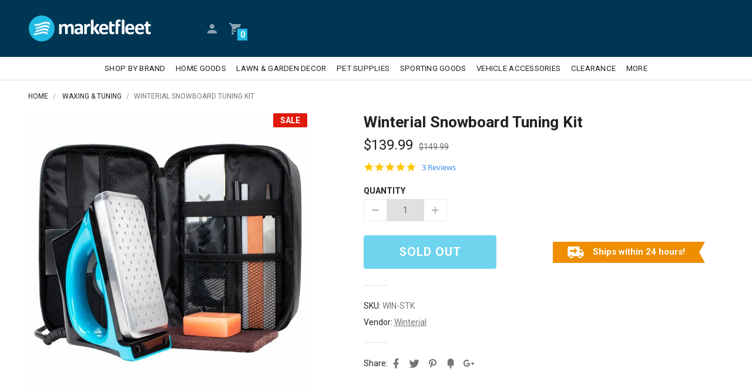

--- FILE ---
content_type: text/html; charset=utf-8
request_url: https://www.marketfleet.com/collections/waxing-tuning/products/winterial-snowboard-tuning-kit-with-all-temp-snowboard-wax
body_size: 34512
content:
<!doctype html>
<html>
    <head>
      <!-- Google Merchant Center Site Verification -->
      <meta name="google-site-verification" content="94kU5qqV4Ckp_o8g77BBqMHZSYMceHChCOz1z1NtsX4" />
      
      <!-- Global site tag (gtag.js) - Google Ads: 963091359 -->
      <script async src="https://www.googletagmanager.com/gtag/js?id=AW-963091359"></script>
      <script>
       window.dataLayer = window.dataLayer || [];
       function gtag(){dataLayer.push(arguments);}
       gtag('js', new Date());

       gtag('config', 'AW-963091359');
      </script>
      <!-- End Global site tag (gtag.js) - Google Ads: 963091359 -->
      
      <!-- Microsoft Ads UET Tag ============================ -->
      <script>(function(w,d,t,r,u){var f,n,i;w[u]=w[u]||[],f=function(){var o={ti:"32007811"};o.q=w[u],w[u]=new UET(o),w[u].push("pageLoad")},n=d.createElement(t),n.src=r,n.async=1,n.onload=n.onreadystatechange=function(){var s=this.readyState;s&&s!=="loaded"&&s!=="complete"||(f(),n.onload=n.onreadystatechange=null)},i=d.getElementsByTagName(t)[0],i.parentNode.insertBefore(n,i)})(window,document,"script","//bat.bing.com/bat.js","uetq");</script>
      <!-- End Microsoft Ads UET Tag ======================== -->
      
        <!-- Basic page needs ================================================== -->
        <meta charset="utf-8">
        <meta http-equiv="X-UA-Compatible" content="IE=edge,chrome=1">
        <meta name="mobile-web-app-capable" content="yes"><link rel="shortcut icon" href="//www.marketfleet.com/cdn/shop/files/MarketfleetMarketplaceLogoCircle_32x.png?v=1613733288" type="image/png"><!-- Title and description ================================================== -->
        <title>
            Complete Snowboard &amp; Ski Tuning Kit | Wax, Tools, &amp; Case
                &ndash; Marketfleet Inc.
        </title><meta name="description" content="Always be ready to hit the slopes! Includes all-temp French wax, iron, edge tool, steel wool, plastic &amp; metal scrapers, p-tex, files, wire brush, manual &amp; case"><!-- Social meta ================================================== --><meta property="og:type" content="product">
  <meta property="og:title" content="Winterial Snowboard Tuning Kit">
  <meta property="og:url" content="https://www.marketfleet.com/products/winterial-snowboard-tuning-kit-with-all-temp-snowboard-wax"><meta property="og:image" content="http://www.marketfleet.com/cdn/shop/products/IMG_0685_640x.jpg?v=1576607786">
  <meta property="og:image:secure_url" content="https://www.marketfleet.com/cdn/shop/products/IMG_0685_640x.jpg?v=1576607786"><meta property="og:price:amount" content="139.99">
  <meta property="og:price:currency" content="USD"><meta name="og:description" content="Always be ready to hit the slopes! Includes all-temp French wax, iron, edge tool, steel wool, plastic &amp; metal scrapers, p-tex, files, wire brush, manual &amp; case"><meta property="og:site_name" content="Marketfleet Inc."><meta name="twitter:card" content="summary"><meta name="twitter:title" content="Winterial Snowboard Tuning Kit">
  <meta name="twitter:description" content="Always be ready to hit the slopes! Includes all-temp French wax, iron, edge tool, steel wool, plastic &amp; metal scrapers, p-tex, files, wire brush, manual &amp; case">
  <meta name="twitter:image" content="https://www.marketfleet.com/cdn/shop/products/IMG_0685_1024x.jpg?v=1576607786">
  <meta name="twitter:image:width" content="480">
  <meta name="twitter:image:height" content="480"><!-- Helpers ================================================== -->
        <link rel="canonical" href="https://www.marketfleet.com/products/winterial-snowboard-tuning-kit-with-all-temp-snowboard-wax">
        <meta name="viewport" content="width=device-width, initial-scale=1, maximum-scale=1">
<meta name="theme-color" content="#21bde6">

        <!-- CSS ================================================== --><link href="//www.marketfleet.com/cdn/shop/t/11/assets/vendor.min.css?v=133202460672680641716997967" rel="stylesheet" media="all"><link href="//www.marketfleet.com/cdn/shop/t/11/assets/base-styles.scss.css?v=114797295224520553081586537286" rel="stylesheet" media="all">
        <link href="//www.marketfleet.com/cdn/shop/t/11/assets/styles.scss.css?v=49556499936414179201611607520" rel="stylesheet" media="all">
    <link href="//fonts.googleapis.com/css?family=Roboto:300,400,500,700" rel="stylesheet" type="text/css" media="all" /><!-- Header hook for plugins ================================================== -->
        <script>window.performance && window.performance.mark && window.performance.mark('shopify.content_for_header.start');</script><meta id="shopify-digital-wallet" name="shopify-digital-wallet" content="/20845171/digital_wallets/dialog">
<meta name="shopify-checkout-api-token" content="91ad1ec92f67c8d67e1cf6c38ee834ed">
<meta id="in-context-paypal-metadata" data-shop-id="20845171" data-venmo-supported="false" data-environment="production" data-locale="en_US" data-paypal-v4="true" data-currency="USD">
<link rel="alternate" type="application/json+oembed" href="https://www.marketfleet.com/products/winterial-snowboard-tuning-kit-with-all-temp-snowboard-wax.oembed">
<script async="async" src="/checkouts/internal/preloads.js?locale=en-US"></script>
<link rel="preconnect" href="https://shop.app" crossorigin="anonymous">
<script async="async" src="https://shop.app/checkouts/internal/preloads.js?locale=en-US&shop_id=20845171" crossorigin="anonymous"></script>
<script id="apple-pay-shop-capabilities" type="application/json">{"shopId":20845171,"countryCode":"US","currencyCode":"USD","merchantCapabilities":["supports3DS"],"merchantId":"gid:\/\/shopify\/Shop\/20845171","merchantName":"Marketfleet Inc.","requiredBillingContactFields":["postalAddress","email","phone"],"requiredShippingContactFields":["postalAddress","email","phone"],"shippingType":"shipping","supportedNetworks":["visa","masterCard","amex","discover","elo","jcb"],"total":{"type":"pending","label":"Marketfleet Inc.","amount":"1.00"},"shopifyPaymentsEnabled":true,"supportsSubscriptions":true}</script>
<script id="shopify-features" type="application/json">{"accessToken":"91ad1ec92f67c8d67e1cf6c38ee834ed","betas":["rich-media-storefront-analytics"],"domain":"www.marketfleet.com","predictiveSearch":true,"shopId":20845171,"locale":"en"}</script>
<script>var Shopify = Shopify || {};
Shopify.shop = "marketfleetcorp.myshopify.com";
Shopify.locale = "en";
Shopify.currency = {"active":"USD","rate":"1.0"};
Shopify.country = "US";
Shopify.theme = {"name":"Jasper-v1-3-9 productPage24ShipBannerV2","id":97657389101,"schema_name":"Jasper","schema_version":"1.3.9","theme_store_id":null,"role":"main"};
Shopify.theme.handle = "null";
Shopify.theme.style = {"id":null,"handle":null};
Shopify.cdnHost = "www.marketfleet.com/cdn";
Shopify.routes = Shopify.routes || {};
Shopify.routes.root = "/";</script>
<script type="module">!function(o){(o.Shopify=o.Shopify||{}).modules=!0}(window);</script>
<script>!function(o){function n(){var o=[];function n(){o.push(Array.prototype.slice.apply(arguments))}return n.q=o,n}var t=o.Shopify=o.Shopify||{};t.loadFeatures=n(),t.autoloadFeatures=n()}(window);</script>
<script>
  window.ShopifyPay = window.ShopifyPay || {};
  window.ShopifyPay.apiHost = "shop.app\/pay";
  window.ShopifyPay.redirectState = null;
</script>
<script id="shop-js-analytics" type="application/json">{"pageType":"product"}</script>
<script defer="defer" async type="module" src="//www.marketfleet.com/cdn/shopifycloud/shop-js/modules/v2/client.init-shop-cart-sync_BT-GjEfc.en.esm.js"></script>
<script defer="defer" async type="module" src="//www.marketfleet.com/cdn/shopifycloud/shop-js/modules/v2/chunk.common_D58fp_Oc.esm.js"></script>
<script defer="defer" async type="module" src="//www.marketfleet.com/cdn/shopifycloud/shop-js/modules/v2/chunk.modal_xMitdFEc.esm.js"></script>
<script type="module">
  await import("//www.marketfleet.com/cdn/shopifycloud/shop-js/modules/v2/client.init-shop-cart-sync_BT-GjEfc.en.esm.js");
await import("//www.marketfleet.com/cdn/shopifycloud/shop-js/modules/v2/chunk.common_D58fp_Oc.esm.js");
await import("//www.marketfleet.com/cdn/shopifycloud/shop-js/modules/v2/chunk.modal_xMitdFEc.esm.js");

  window.Shopify.SignInWithShop?.initShopCartSync?.({"fedCMEnabled":true,"windoidEnabled":true});

</script>
<script>
  window.Shopify = window.Shopify || {};
  if (!window.Shopify.featureAssets) window.Shopify.featureAssets = {};
  window.Shopify.featureAssets['shop-js'] = {"shop-cart-sync":["modules/v2/client.shop-cart-sync_DZOKe7Ll.en.esm.js","modules/v2/chunk.common_D58fp_Oc.esm.js","modules/v2/chunk.modal_xMitdFEc.esm.js"],"init-fed-cm":["modules/v2/client.init-fed-cm_B6oLuCjv.en.esm.js","modules/v2/chunk.common_D58fp_Oc.esm.js","modules/v2/chunk.modal_xMitdFEc.esm.js"],"shop-cash-offers":["modules/v2/client.shop-cash-offers_D2sdYoxE.en.esm.js","modules/v2/chunk.common_D58fp_Oc.esm.js","modules/v2/chunk.modal_xMitdFEc.esm.js"],"shop-login-button":["modules/v2/client.shop-login-button_QeVjl5Y3.en.esm.js","modules/v2/chunk.common_D58fp_Oc.esm.js","modules/v2/chunk.modal_xMitdFEc.esm.js"],"pay-button":["modules/v2/client.pay-button_DXTOsIq6.en.esm.js","modules/v2/chunk.common_D58fp_Oc.esm.js","modules/v2/chunk.modal_xMitdFEc.esm.js"],"shop-button":["modules/v2/client.shop-button_DQZHx9pm.en.esm.js","modules/v2/chunk.common_D58fp_Oc.esm.js","modules/v2/chunk.modal_xMitdFEc.esm.js"],"avatar":["modules/v2/client.avatar_BTnouDA3.en.esm.js"],"init-windoid":["modules/v2/client.init-windoid_CR1B-cfM.en.esm.js","modules/v2/chunk.common_D58fp_Oc.esm.js","modules/v2/chunk.modal_xMitdFEc.esm.js"],"init-shop-for-new-customer-accounts":["modules/v2/client.init-shop-for-new-customer-accounts_C_vY_xzh.en.esm.js","modules/v2/client.shop-login-button_QeVjl5Y3.en.esm.js","modules/v2/chunk.common_D58fp_Oc.esm.js","modules/v2/chunk.modal_xMitdFEc.esm.js"],"init-shop-email-lookup-coordinator":["modules/v2/client.init-shop-email-lookup-coordinator_BI7n9ZSv.en.esm.js","modules/v2/chunk.common_D58fp_Oc.esm.js","modules/v2/chunk.modal_xMitdFEc.esm.js"],"init-shop-cart-sync":["modules/v2/client.init-shop-cart-sync_BT-GjEfc.en.esm.js","modules/v2/chunk.common_D58fp_Oc.esm.js","modules/v2/chunk.modal_xMitdFEc.esm.js"],"shop-toast-manager":["modules/v2/client.shop-toast-manager_DiYdP3xc.en.esm.js","modules/v2/chunk.common_D58fp_Oc.esm.js","modules/v2/chunk.modal_xMitdFEc.esm.js"],"init-customer-accounts":["modules/v2/client.init-customer-accounts_D9ZNqS-Q.en.esm.js","modules/v2/client.shop-login-button_QeVjl5Y3.en.esm.js","modules/v2/chunk.common_D58fp_Oc.esm.js","modules/v2/chunk.modal_xMitdFEc.esm.js"],"init-customer-accounts-sign-up":["modules/v2/client.init-customer-accounts-sign-up_iGw4briv.en.esm.js","modules/v2/client.shop-login-button_QeVjl5Y3.en.esm.js","modules/v2/chunk.common_D58fp_Oc.esm.js","modules/v2/chunk.modal_xMitdFEc.esm.js"],"shop-follow-button":["modules/v2/client.shop-follow-button_CqMgW2wH.en.esm.js","modules/v2/chunk.common_D58fp_Oc.esm.js","modules/v2/chunk.modal_xMitdFEc.esm.js"],"checkout-modal":["modules/v2/client.checkout-modal_xHeaAweL.en.esm.js","modules/v2/chunk.common_D58fp_Oc.esm.js","modules/v2/chunk.modal_xMitdFEc.esm.js"],"shop-login":["modules/v2/client.shop-login_D91U-Q7h.en.esm.js","modules/v2/chunk.common_D58fp_Oc.esm.js","modules/v2/chunk.modal_xMitdFEc.esm.js"],"lead-capture":["modules/v2/client.lead-capture_BJmE1dJe.en.esm.js","modules/v2/chunk.common_D58fp_Oc.esm.js","modules/v2/chunk.modal_xMitdFEc.esm.js"],"payment-terms":["modules/v2/client.payment-terms_Ci9AEqFq.en.esm.js","modules/v2/chunk.common_D58fp_Oc.esm.js","modules/v2/chunk.modal_xMitdFEc.esm.js"]};
</script>
<script>(function() {
  var isLoaded = false;
  function asyncLoad() {
    if (isLoaded) return;
    isLoaded = true;
    var urls = ["https:\/\/chimpstatic.com\/mcjs-connected\/js\/users\/cd1a738876187810c44dd386b\/01d2fca6bc8dcfca8746eb70e.js?shop=marketfleetcorp.myshopify.com","\/\/shopify.privy.com\/widget.js?shop=marketfleetcorp.myshopify.com","\/\/staticw2.yotpo.com\/14C9XDIsoH7AkOVnfaTpf3onLiu525RcHI9MR1rK\/widget.js?shop=marketfleetcorp.myshopify.com","https:\/\/chimpstatic.com\/mcjs-connected\/js\/users\/cd1a738876187810c44dd386b\/b31dc5c5cd42f14f5bee55991.js?shop=marketfleetcorp.myshopify.com","https:\/\/static.klaviyo.com\/onsite\/js\/klaviyo.js?company_id=QgLnPZ\u0026shop=marketfleetcorp.myshopify.com","https:\/\/static.klaviyo.com\/onsite\/js\/klaviyo.js?company_id=QgLnPZ\u0026shop=marketfleetcorp.myshopify.com","https:\/\/scripttags.jst.ai\/shopify_justuno_20845171_fcd6c760-8fdd-11ea-96b6-3d1220a8463d.js?shop=marketfleetcorp.myshopify.com"];
    for (var i = 0; i < urls.length; i++) {
      var s = document.createElement('script');
      s.type = 'text/javascript';
      s.async = true;
      s.src = urls[i];
      var x = document.getElementsByTagName('script')[0];
      x.parentNode.insertBefore(s, x);
    }
  };
  if(window.attachEvent) {
    window.attachEvent('onload', asyncLoad);
  } else {
    window.addEventListener('load', asyncLoad, false);
  }
})();</script>
<script id="__st">var __st={"a":20845171,"offset":-28800,"reqid":"a749ebd8-dd20-4c00-ae31-9ed5fb108a64-1769038662","pageurl":"www.marketfleet.com\/collections\/waxing-tuning\/products\/winterial-snowboard-tuning-kit-with-all-temp-snowboard-wax","u":"840e740f31c0","p":"product","rtyp":"product","rid":4425149087789};</script>
<script>window.ShopifyPaypalV4VisibilityTracking = true;</script>
<script id="captcha-bootstrap">!function(){'use strict';const t='contact',e='account',n='new_comment',o=[[t,t],['blogs',n],['comments',n],[t,'customer']],c=[[e,'customer_login'],[e,'guest_login'],[e,'recover_customer_password'],[e,'create_customer']],r=t=>t.map((([t,e])=>`form[action*='/${t}']:not([data-nocaptcha='true']) input[name='form_type'][value='${e}']`)).join(','),a=t=>()=>t?[...document.querySelectorAll(t)].map((t=>t.form)):[];function s(){const t=[...o],e=r(t);return a(e)}const i='password',u='form_key',d=['recaptcha-v3-token','g-recaptcha-response','h-captcha-response',i],f=()=>{try{return window.sessionStorage}catch{return}},m='__shopify_v',_=t=>t.elements[u];function p(t,e,n=!1){try{const o=window.sessionStorage,c=JSON.parse(o.getItem(e)),{data:r}=function(t){const{data:e,action:n}=t;return t[m]||n?{data:e,action:n}:{data:t,action:n}}(c);for(const[e,n]of Object.entries(r))t.elements[e]&&(t.elements[e].value=n);n&&o.removeItem(e)}catch(o){console.error('form repopulation failed',{error:o})}}const l='form_type',E='cptcha';function T(t){t.dataset[E]=!0}const w=window,h=w.document,L='Shopify',v='ce_forms',y='captcha';let A=!1;((t,e)=>{const n=(g='f06e6c50-85a8-45c8-87d0-21a2b65856fe',I='https://cdn.shopify.com/shopifycloud/storefront-forms-hcaptcha/ce_storefront_forms_captcha_hcaptcha.v1.5.2.iife.js',D={infoText:'Protected by hCaptcha',privacyText:'Privacy',termsText:'Terms'},(t,e,n)=>{const o=w[L][v],c=o.bindForm;if(c)return c(t,g,e,D).then(n);var r;o.q.push([[t,g,e,D],n]),r=I,A||(h.body.append(Object.assign(h.createElement('script'),{id:'captcha-provider',async:!0,src:r})),A=!0)});var g,I,D;w[L]=w[L]||{},w[L][v]=w[L][v]||{},w[L][v].q=[],w[L][y]=w[L][y]||{},w[L][y].protect=function(t,e){n(t,void 0,e),T(t)},Object.freeze(w[L][y]),function(t,e,n,w,h,L){const[v,y,A,g]=function(t,e,n){const i=e?o:[],u=t?c:[],d=[...i,...u],f=r(d),m=r(i),_=r(d.filter((([t,e])=>n.includes(e))));return[a(f),a(m),a(_),s()]}(w,h,L),I=t=>{const e=t.target;return e instanceof HTMLFormElement?e:e&&e.form},D=t=>v().includes(t);t.addEventListener('submit',(t=>{const e=I(t);if(!e)return;const n=D(e)&&!e.dataset.hcaptchaBound&&!e.dataset.recaptchaBound,o=_(e),c=g().includes(e)&&(!o||!o.value);(n||c)&&t.preventDefault(),c&&!n&&(function(t){try{if(!f())return;!function(t){const e=f();if(!e)return;const n=_(t);if(!n)return;const o=n.value;o&&e.removeItem(o)}(t);const e=Array.from(Array(32),(()=>Math.random().toString(36)[2])).join('');!function(t,e){_(t)||t.append(Object.assign(document.createElement('input'),{type:'hidden',name:u})),t.elements[u].value=e}(t,e),function(t,e){const n=f();if(!n)return;const o=[...t.querySelectorAll(`input[type='${i}']`)].map((({name:t})=>t)),c=[...d,...o],r={};for(const[a,s]of new FormData(t).entries())c.includes(a)||(r[a]=s);n.setItem(e,JSON.stringify({[m]:1,action:t.action,data:r}))}(t,e)}catch(e){console.error('failed to persist form',e)}}(e),e.submit())}));const S=(t,e)=>{t&&!t.dataset[E]&&(n(t,e.some((e=>e===t))),T(t))};for(const o of['focusin','change'])t.addEventListener(o,(t=>{const e=I(t);D(e)&&S(e,y())}));const B=e.get('form_key'),M=e.get(l),P=B&&M;t.addEventListener('DOMContentLoaded',(()=>{const t=y();if(P)for(const e of t)e.elements[l].value===M&&p(e,B);[...new Set([...A(),...v().filter((t=>'true'===t.dataset.shopifyCaptcha))])].forEach((e=>S(e,t)))}))}(h,new URLSearchParams(w.location.search),n,t,e,['guest_login'])})(!0,!0)}();</script>
<script integrity="sha256-4kQ18oKyAcykRKYeNunJcIwy7WH5gtpwJnB7kiuLZ1E=" data-source-attribution="shopify.loadfeatures" defer="defer" src="//www.marketfleet.com/cdn/shopifycloud/storefront/assets/storefront/load_feature-a0a9edcb.js" crossorigin="anonymous"></script>
<script crossorigin="anonymous" defer="defer" src="//www.marketfleet.com/cdn/shopifycloud/storefront/assets/shopify_pay/storefront-65b4c6d7.js?v=20250812"></script>
<script data-source-attribution="shopify.dynamic_checkout.dynamic.init">var Shopify=Shopify||{};Shopify.PaymentButton=Shopify.PaymentButton||{isStorefrontPortableWallets:!0,init:function(){window.Shopify.PaymentButton.init=function(){};var t=document.createElement("script");t.src="https://www.marketfleet.com/cdn/shopifycloud/portable-wallets/latest/portable-wallets.en.js",t.type="module",document.head.appendChild(t)}};
</script>
<script data-source-attribution="shopify.dynamic_checkout.buyer_consent">
  function portableWalletsHideBuyerConsent(e){var t=document.getElementById("shopify-buyer-consent"),n=document.getElementById("shopify-subscription-policy-button");t&&n&&(t.classList.add("hidden"),t.setAttribute("aria-hidden","true"),n.removeEventListener("click",e))}function portableWalletsShowBuyerConsent(e){var t=document.getElementById("shopify-buyer-consent"),n=document.getElementById("shopify-subscription-policy-button");t&&n&&(t.classList.remove("hidden"),t.removeAttribute("aria-hidden"),n.addEventListener("click",e))}window.Shopify?.PaymentButton&&(window.Shopify.PaymentButton.hideBuyerConsent=portableWalletsHideBuyerConsent,window.Shopify.PaymentButton.showBuyerConsent=portableWalletsShowBuyerConsent);
</script>
<script data-source-attribution="shopify.dynamic_checkout.cart.bootstrap">document.addEventListener("DOMContentLoaded",(function(){function t(){return document.querySelector("shopify-accelerated-checkout-cart, shopify-accelerated-checkout")}if(t())Shopify.PaymentButton.init();else{new MutationObserver((function(e,n){t()&&(Shopify.PaymentButton.init(),n.disconnect())})).observe(document.body,{childList:!0,subtree:!0})}}));
</script>
<link id="shopify-accelerated-checkout-styles" rel="stylesheet" media="screen" href="https://www.marketfleet.com/cdn/shopifycloud/portable-wallets/latest/accelerated-checkout-backwards-compat.css" crossorigin="anonymous">
<style id="shopify-accelerated-checkout-cart">
        #shopify-buyer-consent {
  margin-top: 1em;
  display: inline-block;
  width: 100%;
}

#shopify-buyer-consent.hidden {
  display: none;
}

#shopify-subscription-policy-button {
  background: none;
  border: none;
  padding: 0;
  text-decoration: underline;
  font-size: inherit;
  cursor: pointer;
}

#shopify-subscription-policy-button::before {
  box-shadow: none;
}

      </style>

<script>window.performance && window.performance.mark && window.performance.mark('shopify.content_for_header.end');</script>

        <!-- Header JS ================================================== --><style type="text/css">
            [ng\:cloak], [ng-cloak], [data-ng-cloak], [x-ng-cloak], .ng-cloak, .x-ng-cloak, .hidden {
                display: none !important;
            }</style>

        <style type="text/css">
            
        </style>

        <script>
            window.jasper = {};
            window.jasper.megamenus = {};
            window.jasper.money_format = '${{amount}}';
            window.jasper.shop_secure_url = 'https://www.marketfleet.com';
            window.jasper.shop_url = 'https://www.marketfleet.com';
            window.jasper.money_with_currency_format = '${{amount}} USD';
            window.jasper.shop_currency = 'USD';
            window.jasper.shop_currencies = 'USD';
            window.jasper.enable_multiple_shop_currencies = false;
            window.jasper.enable_auto_currency_changer = true;
            window.jasper.auto_currency_behaviour = 'add_to_list';
            window.jasper.current_template = 'product';
            window.jasper.customer = false;
            window.jasper.customer_email = '';
            window.jasper.customer_tags = 'null';
            window.jasper.custom_scrollbars_enable = true;
            window.jasper.scroll_reveal_enable = false;
            window.jasper.scroll_reveal_duration = 500;
            window.jasper.scroll_reveal_mobile_enable = false;
            window.jasper.scroll_reveal_starting_scale = 0.9;
            window.jasper.scroll_reveal_starting_opacity = 0;
            window.jasper.cart_add_to_cart_behavior = 'jasper-bar';
            window.jasper.admin_scss_css_url = '//www.marketfleet.com/cdn/shop/t/11/assets/admin.scss.css?v=116682915721179928181586537286';
            window.jasper.settings_data_json_url = '//www.marketfleet.com/cdn/shop/t/11/assets/settings_data.json?v=29791931686697747141586537262';
            window.jasper.settings_color_data_json_url = '//www.marketfleet.com/cdn/shop/t/11/assets/settings_color_data.json?v=60476399430040967641586537261';
            window.jasper.customer_addresses_delete_confirm = '"Are you sure you wish to delete this address?"';
            window.jasper.version = parseInt(121);
            window.jasper.enable_product_custom_aspect_ratio = false;
            window.jasper.disable_ajax_cart = false;
            window.jasper.collectionDefaultSortBy = 'best-selling';
      	</script>

    <link href="https://monorail-edge.shopifysvc.com" rel="dns-prefetch">
<script>(function(){if ("sendBeacon" in navigator && "performance" in window) {try {var session_token_from_headers = performance.getEntriesByType('navigation')[0].serverTiming.find(x => x.name == '_s').description;} catch {var session_token_from_headers = undefined;}var session_cookie_matches = document.cookie.match(/_shopify_s=([^;]*)/);var session_token_from_cookie = session_cookie_matches && session_cookie_matches.length === 2 ? session_cookie_matches[1] : "";var session_token = session_token_from_headers || session_token_from_cookie || "";function handle_abandonment_event(e) {var entries = performance.getEntries().filter(function(entry) {return /monorail-edge.shopifysvc.com/.test(entry.name);});if (!window.abandonment_tracked && entries.length === 0) {window.abandonment_tracked = true;var currentMs = Date.now();var navigation_start = performance.timing.navigationStart;var payload = {shop_id: 20845171,url: window.location.href,navigation_start,duration: currentMs - navigation_start,session_token,page_type: "product"};window.navigator.sendBeacon("https://monorail-edge.shopifysvc.com/v1/produce", JSON.stringify({schema_id: "online_store_buyer_site_abandonment/1.1",payload: payload,metadata: {event_created_at_ms: currentMs,event_sent_at_ms: currentMs}}));}}window.addEventListener('pagehide', handle_abandonment_event);}}());</script>
<script id="web-pixels-manager-setup">(function e(e,d,r,n,o){if(void 0===o&&(o={}),!Boolean(null===(a=null===(i=window.Shopify)||void 0===i?void 0:i.analytics)||void 0===a?void 0:a.replayQueue)){var i,a;window.Shopify=window.Shopify||{};var t=window.Shopify;t.analytics=t.analytics||{};var s=t.analytics;s.replayQueue=[],s.publish=function(e,d,r){return s.replayQueue.push([e,d,r]),!0};try{self.performance.mark("wpm:start")}catch(e){}var l=function(){var e={modern:/Edge?\/(1{2}[4-9]|1[2-9]\d|[2-9]\d{2}|\d{4,})\.\d+(\.\d+|)|Firefox\/(1{2}[4-9]|1[2-9]\d|[2-9]\d{2}|\d{4,})\.\d+(\.\d+|)|Chrom(ium|e)\/(9{2}|\d{3,})\.\d+(\.\d+|)|(Maci|X1{2}).+ Version\/(15\.\d+|(1[6-9]|[2-9]\d|\d{3,})\.\d+)([,.]\d+|)( \(\w+\)|)( Mobile\/\w+|) Safari\/|Chrome.+OPR\/(9{2}|\d{3,})\.\d+\.\d+|(CPU[ +]OS|iPhone[ +]OS|CPU[ +]iPhone|CPU IPhone OS|CPU iPad OS)[ +]+(15[._]\d+|(1[6-9]|[2-9]\d|\d{3,})[._]\d+)([._]\d+|)|Android:?[ /-](13[3-9]|1[4-9]\d|[2-9]\d{2}|\d{4,})(\.\d+|)(\.\d+|)|Android.+Firefox\/(13[5-9]|1[4-9]\d|[2-9]\d{2}|\d{4,})\.\d+(\.\d+|)|Android.+Chrom(ium|e)\/(13[3-9]|1[4-9]\d|[2-9]\d{2}|\d{4,})\.\d+(\.\d+|)|SamsungBrowser\/([2-9]\d|\d{3,})\.\d+/,legacy:/Edge?\/(1[6-9]|[2-9]\d|\d{3,})\.\d+(\.\d+|)|Firefox\/(5[4-9]|[6-9]\d|\d{3,})\.\d+(\.\d+|)|Chrom(ium|e)\/(5[1-9]|[6-9]\d|\d{3,})\.\d+(\.\d+|)([\d.]+$|.*Safari\/(?![\d.]+ Edge\/[\d.]+$))|(Maci|X1{2}).+ Version\/(10\.\d+|(1[1-9]|[2-9]\d|\d{3,})\.\d+)([,.]\d+|)( \(\w+\)|)( Mobile\/\w+|) Safari\/|Chrome.+OPR\/(3[89]|[4-9]\d|\d{3,})\.\d+\.\d+|(CPU[ +]OS|iPhone[ +]OS|CPU[ +]iPhone|CPU IPhone OS|CPU iPad OS)[ +]+(10[._]\d+|(1[1-9]|[2-9]\d|\d{3,})[._]\d+)([._]\d+|)|Android:?[ /-](13[3-9]|1[4-9]\d|[2-9]\d{2}|\d{4,})(\.\d+|)(\.\d+|)|Mobile Safari.+OPR\/([89]\d|\d{3,})\.\d+\.\d+|Android.+Firefox\/(13[5-9]|1[4-9]\d|[2-9]\d{2}|\d{4,})\.\d+(\.\d+|)|Android.+Chrom(ium|e)\/(13[3-9]|1[4-9]\d|[2-9]\d{2}|\d{4,})\.\d+(\.\d+|)|Android.+(UC? ?Browser|UCWEB|U3)[ /]?(15\.([5-9]|\d{2,})|(1[6-9]|[2-9]\d|\d{3,})\.\d+)\.\d+|SamsungBrowser\/(5\.\d+|([6-9]|\d{2,})\.\d+)|Android.+MQ{2}Browser\/(14(\.(9|\d{2,})|)|(1[5-9]|[2-9]\d|\d{3,})(\.\d+|))(\.\d+|)|K[Aa][Ii]OS\/(3\.\d+|([4-9]|\d{2,})\.\d+)(\.\d+|)/},d=e.modern,r=e.legacy,n=navigator.userAgent;return n.match(d)?"modern":n.match(r)?"legacy":"unknown"}(),u="modern"===l?"modern":"legacy",c=(null!=n?n:{modern:"",legacy:""})[u],f=function(e){return[e.baseUrl,"/wpm","/b",e.hashVersion,"modern"===e.buildTarget?"m":"l",".js"].join("")}({baseUrl:d,hashVersion:r,buildTarget:u}),m=function(e){var d=e.version,r=e.bundleTarget,n=e.surface,o=e.pageUrl,i=e.monorailEndpoint;return{emit:function(e){var a=e.status,t=e.errorMsg,s=(new Date).getTime(),l=JSON.stringify({metadata:{event_sent_at_ms:s},events:[{schema_id:"web_pixels_manager_load/3.1",payload:{version:d,bundle_target:r,page_url:o,status:a,surface:n,error_msg:t},metadata:{event_created_at_ms:s}}]});if(!i)return console&&console.warn&&console.warn("[Web Pixels Manager] No Monorail endpoint provided, skipping logging."),!1;try{return self.navigator.sendBeacon.bind(self.navigator)(i,l)}catch(e){}var u=new XMLHttpRequest;try{return u.open("POST",i,!0),u.setRequestHeader("Content-Type","text/plain"),u.send(l),!0}catch(e){return console&&console.warn&&console.warn("[Web Pixels Manager] Got an unhandled error while logging to Monorail."),!1}}}}({version:r,bundleTarget:l,surface:e.surface,pageUrl:self.location.href,monorailEndpoint:e.monorailEndpoint});try{o.browserTarget=l,function(e){var d=e.src,r=e.async,n=void 0===r||r,o=e.onload,i=e.onerror,a=e.sri,t=e.scriptDataAttributes,s=void 0===t?{}:t,l=document.createElement("script"),u=document.querySelector("head"),c=document.querySelector("body");if(l.async=n,l.src=d,a&&(l.integrity=a,l.crossOrigin="anonymous"),s)for(var f in s)if(Object.prototype.hasOwnProperty.call(s,f))try{l.dataset[f]=s[f]}catch(e){}if(o&&l.addEventListener("load",o),i&&l.addEventListener("error",i),u)u.appendChild(l);else{if(!c)throw new Error("Did not find a head or body element to append the script");c.appendChild(l)}}({src:f,async:!0,onload:function(){if(!function(){var e,d;return Boolean(null===(d=null===(e=window.Shopify)||void 0===e?void 0:e.analytics)||void 0===d?void 0:d.initialized)}()){var d=window.webPixelsManager.init(e)||void 0;if(d){var r=window.Shopify.analytics;r.replayQueue.forEach((function(e){var r=e[0],n=e[1],o=e[2];d.publishCustomEvent(r,n,o)})),r.replayQueue=[],r.publish=d.publishCustomEvent,r.visitor=d.visitor,r.initialized=!0}}},onerror:function(){return m.emit({status:"failed",errorMsg:"".concat(f," has failed to load")})},sri:function(e){var d=/^sha384-[A-Za-z0-9+/=]+$/;return"string"==typeof e&&d.test(e)}(c)?c:"",scriptDataAttributes:o}),m.emit({status:"loading"})}catch(e){m.emit({status:"failed",errorMsg:(null==e?void 0:e.message)||"Unknown error"})}}})({shopId: 20845171,storefrontBaseUrl: "https://www.marketfleet.com",extensionsBaseUrl: "https://extensions.shopifycdn.com/cdn/shopifycloud/web-pixels-manager",monorailEndpoint: "https://monorail-edge.shopifysvc.com/unstable/produce_batch",surface: "storefront-renderer",enabledBetaFlags: ["2dca8a86"],webPixelsConfigList: [{"id":"60883180","eventPayloadVersion":"v1","runtimeContext":"LAX","scriptVersion":"1","type":"CUSTOM","privacyPurposes":["MARKETING"],"name":"Meta pixel (migrated)"},{"id":"72876268","eventPayloadVersion":"v1","runtimeContext":"LAX","scriptVersion":"1","type":"CUSTOM","privacyPurposes":["ANALYTICS"],"name":"Google Analytics tag (migrated)"},{"id":"shopify-app-pixel","configuration":"{}","eventPayloadVersion":"v1","runtimeContext":"STRICT","scriptVersion":"0450","apiClientId":"shopify-pixel","type":"APP","privacyPurposes":["ANALYTICS","MARKETING"]},{"id":"shopify-custom-pixel","eventPayloadVersion":"v1","runtimeContext":"LAX","scriptVersion":"0450","apiClientId":"shopify-pixel","type":"CUSTOM","privacyPurposes":["ANALYTICS","MARKETING"]}],isMerchantRequest: false,initData: {"shop":{"name":"Marketfleet Inc.","paymentSettings":{"currencyCode":"USD"},"myshopifyDomain":"marketfleetcorp.myshopify.com","countryCode":"US","storefrontUrl":"https:\/\/www.marketfleet.com"},"customer":null,"cart":null,"checkout":null,"productVariants":[{"price":{"amount":139.99,"currencyCode":"USD"},"product":{"title":"Winterial Snowboard Tuning Kit","vendor":"Winterial","id":"4425149087789","untranslatedTitle":"Winterial Snowboard Tuning Kit","url":"\/products\/winterial-snowboard-tuning-kit-with-all-temp-snowboard-wax","type":"Snowboard Accessories"},"id":"31528167768109","image":{"src":"\/\/www.marketfleet.com\/cdn\/shop\/products\/IMG_0685.jpg?v=1576607786"},"sku":"WIN-STK","title":"Default Title","untranslatedTitle":"Default Title"}],"purchasingCompany":null},},"https://www.marketfleet.com/cdn","fcfee988w5aeb613cpc8e4bc33m6693e112",{"modern":"","legacy":""},{"shopId":"20845171","storefrontBaseUrl":"https:\/\/www.marketfleet.com","extensionBaseUrl":"https:\/\/extensions.shopifycdn.com\/cdn\/shopifycloud\/web-pixels-manager","surface":"storefront-renderer","enabledBetaFlags":"[\"2dca8a86\"]","isMerchantRequest":"false","hashVersion":"fcfee988w5aeb613cpc8e4bc33m6693e112","publish":"custom","events":"[[\"page_viewed\",{}],[\"product_viewed\",{\"productVariant\":{\"price\":{\"amount\":139.99,\"currencyCode\":\"USD\"},\"product\":{\"title\":\"Winterial Snowboard Tuning Kit\",\"vendor\":\"Winterial\",\"id\":\"4425149087789\",\"untranslatedTitle\":\"Winterial Snowboard Tuning Kit\",\"url\":\"\/products\/winterial-snowboard-tuning-kit-with-all-temp-snowboard-wax\",\"type\":\"Snowboard Accessories\"},\"id\":\"31528167768109\",\"image\":{\"src\":\"\/\/www.marketfleet.com\/cdn\/shop\/products\/IMG_0685.jpg?v=1576607786\"},\"sku\":\"WIN-STK\",\"title\":\"Default Title\",\"untranslatedTitle\":\"Default Title\"}}]]"});</script><script>
  window.ShopifyAnalytics = window.ShopifyAnalytics || {};
  window.ShopifyAnalytics.meta = window.ShopifyAnalytics.meta || {};
  window.ShopifyAnalytics.meta.currency = 'USD';
  var meta = {"product":{"id":4425149087789,"gid":"gid:\/\/shopify\/Product\/4425149087789","vendor":"Winterial","type":"Snowboard Accessories","handle":"winterial-snowboard-tuning-kit-with-all-temp-snowboard-wax","variants":[{"id":31528167768109,"price":13999,"name":"Winterial Snowboard Tuning Kit","public_title":null,"sku":"WIN-STK"}],"remote":false},"page":{"pageType":"product","resourceType":"product","resourceId":4425149087789,"requestId":"a749ebd8-dd20-4c00-ae31-9ed5fb108a64-1769038662"}};
  for (var attr in meta) {
    window.ShopifyAnalytics.meta[attr] = meta[attr];
  }
</script>
<script class="analytics">
  (function () {
    var customDocumentWrite = function(content) {
      var jquery = null;

      if (window.jQuery) {
        jquery = window.jQuery;
      } else if (window.Checkout && window.Checkout.$) {
        jquery = window.Checkout.$;
      }

      if (jquery) {
        jquery('body').append(content);
      }
    };

    var hasLoggedConversion = function(token) {
      if (token) {
        return document.cookie.indexOf('loggedConversion=' + token) !== -1;
      }
      return false;
    }

    var setCookieIfConversion = function(token) {
      if (token) {
        var twoMonthsFromNow = new Date(Date.now());
        twoMonthsFromNow.setMonth(twoMonthsFromNow.getMonth() + 2);

        document.cookie = 'loggedConversion=' + token + '; expires=' + twoMonthsFromNow;
      }
    }

    var trekkie = window.ShopifyAnalytics.lib = window.trekkie = window.trekkie || [];
    if (trekkie.integrations) {
      return;
    }
    trekkie.methods = [
      'identify',
      'page',
      'ready',
      'track',
      'trackForm',
      'trackLink'
    ];
    trekkie.factory = function(method) {
      return function() {
        var args = Array.prototype.slice.call(arguments);
        args.unshift(method);
        trekkie.push(args);
        return trekkie;
      };
    };
    for (var i = 0; i < trekkie.methods.length; i++) {
      var key = trekkie.methods[i];
      trekkie[key] = trekkie.factory(key);
    }
    trekkie.load = function(config) {
      trekkie.config = config || {};
      trekkie.config.initialDocumentCookie = document.cookie;
      var first = document.getElementsByTagName('script')[0];
      var script = document.createElement('script');
      script.type = 'text/javascript';
      script.onerror = function(e) {
        var scriptFallback = document.createElement('script');
        scriptFallback.type = 'text/javascript';
        scriptFallback.onerror = function(error) {
                var Monorail = {
      produce: function produce(monorailDomain, schemaId, payload) {
        var currentMs = new Date().getTime();
        var event = {
          schema_id: schemaId,
          payload: payload,
          metadata: {
            event_created_at_ms: currentMs,
            event_sent_at_ms: currentMs
          }
        };
        return Monorail.sendRequest("https://" + monorailDomain + "/v1/produce", JSON.stringify(event));
      },
      sendRequest: function sendRequest(endpointUrl, payload) {
        // Try the sendBeacon API
        if (window && window.navigator && typeof window.navigator.sendBeacon === 'function' && typeof window.Blob === 'function' && !Monorail.isIos12()) {
          var blobData = new window.Blob([payload], {
            type: 'text/plain'
          });

          if (window.navigator.sendBeacon(endpointUrl, blobData)) {
            return true;
          } // sendBeacon was not successful

        } // XHR beacon

        var xhr = new XMLHttpRequest();

        try {
          xhr.open('POST', endpointUrl);
          xhr.setRequestHeader('Content-Type', 'text/plain');
          xhr.send(payload);
        } catch (e) {
          console.log(e);
        }

        return false;
      },
      isIos12: function isIos12() {
        return window.navigator.userAgent.lastIndexOf('iPhone; CPU iPhone OS 12_') !== -1 || window.navigator.userAgent.lastIndexOf('iPad; CPU OS 12_') !== -1;
      }
    };
    Monorail.produce('monorail-edge.shopifysvc.com',
      'trekkie_storefront_load_errors/1.1',
      {shop_id: 20845171,
      theme_id: 97657389101,
      app_name: "storefront",
      context_url: window.location.href,
      source_url: "//www.marketfleet.com/cdn/s/trekkie.storefront.9615f8e10e499e09ff0451d383e936edfcfbbf47.min.js"});

        };
        scriptFallback.async = true;
        scriptFallback.src = '//www.marketfleet.com/cdn/s/trekkie.storefront.9615f8e10e499e09ff0451d383e936edfcfbbf47.min.js';
        first.parentNode.insertBefore(scriptFallback, first);
      };
      script.async = true;
      script.src = '//www.marketfleet.com/cdn/s/trekkie.storefront.9615f8e10e499e09ff0451d383e936edfcfbbf47.min.js';
      first.parentNode.insertBefore(script, first);
    };
    trekkie.load(
      {"Trekkie":{"appName":"storefront","development":false,"defaultAttributes":{"shopId":20845171,"isMerchantRequest":null,"themeId":97657389101,"themeCityHash":"15899601735935374328","contentLanguage":"en","currency":"USD","eventMetadataId":"9df8ef3b-adfd-4a52-a0ad-9eea53352a3c"},"isServerSideCookieWritingEnabled":true,"monorailRegion":"shop_domain","enabledBetaFlags":["65f19447"]},"Session Attribution":{},"S2S":{"facebookCapiEnabled":false,"source":"trekkie-storefront-renderer","apiClientId":580111}}
    );

    var loaded = false;
    trekkie.ready(function() {
      if (loaded) return;
      loaded = true;

      window.ShopifyAnalytics.lib = window.trekkie;

      var originalDocumentWrite = document.write;
      document.write = customDocumentWrite;
      try { window.ShopifyAnalytics.merchantGoogleAnalytics.call(this); } catch(error) {};
      document.write = originalDocumentWrite;

      window.ShopifyAnalytics.lib.page(null,{"pageType":"product","resourceType":"product","resourceId":4425149087789,"requestId":"a749ebd8-dd20-4c00-ae31-9ed5fb108a64-1769038662","shopifyEmitted":true});

      var match = window.location.pathname.match(/checkouts\/(.+)\/(thank_you|post_purchase)/)
      var token = match? match[1]: undefined;
      if (!hasLoggedConversion(token)) {
        setCookieIfConversion(token);
        window.ShopifyAnalytics.lib.track("Viewed Product",{"currency":"USD","variantId":31528167768109,"productId":4425149087789,"productGid":"gid:\/\/shopify\/Product\/4425149087789","name":"Winterial Snowboard Tuning Kit","price":"139.99","sku":"WIN-STK","brand":"Winterial","variant":null,"category":"Snowboard Accessories","nonInteraction":true,"remote":false},undefined,undefined,{"shopifyEmitted":true});
      window.ShopifyAnalytics.lib.track("monorail:\/\/trekkie_storefront_viewed_product\/1.1",{"currency":"USD","variantId":31528167768109,"productId":4425149087789,"productGid":"gid:\/\/shopify\/Product\/4425149087789","name":"Winterial Snowboard Tuning Kit","price":"139.99","sku":"WIN-STK","brand":"Winterial","variant":null,"category":"Snowboard Accessories","nonInteraction":true,"remote":false,"referer":"https:\/\/www.marketfleet.com\/collections\/waxing-tuning\/products\/winterial-snowboard-tuning-kit-with-all-temp-snowboard-wax"});
      }
    });


        var eventsListenerScript = document.createElement('script');
        eventsListenerScript.async = true;
        eventsListenerScript.src = "//www.marketfleet.com/cdn/shopifycloud/storefront/assets/shop_events_listener-3da45d37.js";
        document.getElementsByTagName('head')[0].appendChild(eventsListenerScript);

})();</script>
  <script>
  if (!window.ga || (window.ga && typeof window.ga !== 'function')) {
    window.ga = function ga() {
      (window.ga.q = window.ga.q || []).push(arguments);
      if (window.Shopify && window.Shopify.analytics && typeof window.Shopify.analytics.publish === 'function') {
        window.Shopify.analytics.publish("ga_stub_called", {}, {sendTo: "google_osp_migration"});
      }
      console.error("Shopify's Google Analytics stub called with:", Array.from(arguments), "\nSee https://help.shopify.com/manual/promoting-marketing/pixels/pixel-migration#google for more information.");
    };
    if (window.Shopify && window.Shopify.analytics && typeof window.Shopify.analytics.publish === 'function') {
      window.Shopify.analytics.publish("ga_stub_initialized", {}, {sendTo: "google_osp_migration"});
    }
  }
</script>
<script
  defer
  src="https://www.marketfleet.com/cdn/shopifycloud/perf-kit/shopify-perf-kit-3.0.4.min.js"
  data-application="storefront-renderer"
  data-shop-id="20845171"
  data-render-region="gcp-us-central1"
  data-page-type="product"
  data-theme-instance-id="97657389101"
  data-theme-name="Jasper"
  data-theme-version="1.3.9"
  data-monorail-region="shop_domain"
  data-resource-timing-sampling-rate="10"
  data-shs="true"
  data-shs-beacon="true"
  data-shs-export-with-fetch="true"
  data-shs-logs-sample-rate="1"
  data-shs-beacon-endpoint="https://www.marketfleet.com/api/collect"
></script>
</head><body id="complete-snowboard-amp-ski-tuning-kit-wax-tools-amp-case"
          ng-controller="MainController as vm"
          style="background-size: cover;
        background-repeat: no-repeat;
        background-position: center center;
        
        
"
          class="flex-items-stretch fullwidth no-aside   template-product  disable-grid-item-hover-on-mobile"><div id="wrapper" class="col p-0"><div id="content-wrapper" class="content-wrapper p-relative"><div id="shopify-section-header" class="shopify-section"><div class="container-fluid text-center headerShippingBanner" style="display: none; background-color:#21bde6;">
  <div class="container">
  	<div class="row">
    	<div class="col-12 my-2">
          <div style="font-weight:bold;font-size:22px;color:white;text-transform: uppercase;">
            <i class="icon-truck-delivery" style="disply:inline-block; font-size:30px; margin-right: 10px; margin-left: -30px;"></i>
            We've got you covered!
          </div>
          <div class="" style="font-size:15px;color:#003653;">Despite current global events, we are still shipping all non-oversized items within 24 hours.</div>
    	</div>
    </div>
  </div>
</div>

<!-- HEADER -->
<header class="">

    <div id="site-header"
         class="header-12   hidden-sm-down"
         role="banner"><!-- HEADER STYLE 12 -->
            
<div class="header-middle dark-bg" style="background: #003653"
                     data-fg-class="dark-bg">
                    <div class="container">
                        <div class="row flex-items-middle py-6">

                            <div class="col-md-3 flex-items-middle flex-items-left">

                                <!-- LOGO --><a href="/" class="logo" itemprop="url">
        <img src="//www.marketfleet.com/cdn/shop/files/MarketfleetMarketplaceLogo7_210x.png?v=1613719123"
             srcset="//www.marketfleet.com/cdn/shop/files/MarketfleetMarketplaceLogo7_210x.png?v=1613719123 1x, //www.marketfleet.com/cdn/shop/files/MarketfleetMarketplaceLogo7_210x@2x.png?v=1613719123 2x"
             alt="Marketfleet Inc." itemprop="logo">
    </a><!-- / LOGO -->

                            </div>
							
                            <!-- SEARCH --><!-- / SEARCH -->

                            <div class="col-md-2 col-lg-1 flex-items-middle flex-items-right">

                                <!-- CURRENCY SELECTOR --><!-- / CURRENCY SELECTOR -->

                                <!-- MY ACCOUNT --><div class="my-account-dropdown dropdown" js-popover
         js-popover-options="{ placement: 'bottom-start', trigger: 'hover', popoverClasses: ' from-header', closeOnClick: true }">

        <div class="my-account-button btn btn-link dropdown-toggle p-2 with-icon"
             js-popover-trigger>

            <span class="flex-items-middle link  text-light"><i class="icon-account s-6"></i></span>

        </div>

        <div class="customer-links dropdown-menu" js-popover-content><a class="nav-link" href="/account/login">Log in</a>
                <a class="nav-link" href="/account/register">Create account</a></div>
    </div><!-- / MY ACCOUNT -->

                                <!-- CART -->
<div class="cart-button link  with-icon"
     ng-init="$root.cartItemCount = 0"
     ><div js-bar-toggle="ajax-cart-bar-header">
            <div class="p-2 flex-items-middle"><i class="icon icon-cart s-6 text-light link"></i>
        <div ng-cloak class="tag tag-primary" style="border-color: #003653">
            <span ng-bind="$root.cartItemCount" style="color:#fff;"></span>
        </div></div>
        </div></div><js-bar id="ajax-cart-bar-header"
            options='{"fixed":true, "position":"right"}' ng-cloak
            ng-swipe-right="jb.closeBar()"
        >

        <div class="jasper-bar-content" js-scroll>
            <js-ajax-cart class="vertical style-right-bar p-10 p-sm-16">

    <!-- CART HEADER -->
    <div class="cart-header row flex-items-top flex-items-space-between">

        <div class="col cart-title flex-column flex-nogrow">

            <a href="/cart" class="cart-link">Cart</a>

            <div class="cart-count flex-items-middle text-light" ng-if="jc.cart.data.items.length > 0">
                <span class="cart-count-number mr-1">{[{jc.cart.data.item_count}]}</span>
                <span class="cart-count-text"
                      ng-if="jc.cart.data.item_count === 1">product</span>
                <span class="cart-count-text"
                      ng-if="jc.cart.data.item_count > 1">products</span>
            </div>

        </div><div class="col flex-nogrow">
                <i class="cart-close-button link icon icon-close s-6" js-bar-toggle="ajax-cart-bar-header" just-close></i>
            </div></div>
    <!-- / CART HEADER -->

    <!-- CART EMPTY -->
    <div class="cart-empty" ng-if="jc.cart.data.items.length == 0">
        <div class="mb-8">
            <i class="icon icon-cart s-30"></i>
        </div>
        <div>
            There are no products in your cart!
        </div>
    </div>
    <!-- / CART EMPTY -->

    <!-- CART -->
    <form ng-if="jc.cart.data.items.length > 0" action="/cart" method="post" novalidate class="cart ajaxcart row">

        <!-- CART ITEMS -->
        <div
            class="cart-items col-12 "
            >

            <!-- CART ITEM -->
            <div class="cart-item row flex-items-center" ng-repeat="item in jc.cart.data.items"
                 item-id="{[{ item.id }]}">

                <!-- PRODUCT IMAGE -->
                <div class="product-image col pb-4 pb-sm-0 flex-nogrow"
                     data-label="Product">

                    <a href="{[{ item.url }]}">
                        <img class="img-fluid" ng-src="{[{jc.resizeImage(item.image,'320x')}]}"
                             alt="{[{ item.title }]}">
                    </a>

                    <!-- PRODUCT REMOVE BUTTON -->
                    <div class="product-remove flex-items-middle flex-items-center">
                        <i ng-click="jc.removeProduct(item)" class="link text-light icon-close s-4"></i>
                    </div>
                    <!-- / PRODUCT REMOVE BUTTON -->

                </div>
                <!-- / PRODUCT IMAGE -->

                <div
                    class="col-12 col-sm pl-sm-0 flex-column flex-sm-row flex-items-center flex-items-sm-left flex-items-middle flex-items-sm-top text-center text-sm-left">

                    <!-- PRODUCT INFO -->
                    <div class="product-info">

                        <a href="{[{ item.url }]}" class="product-title text-bold">
                            {[{ item.product_title }]}
                        </a>

                        <div class="product-variants text-light" ng-if="item.variant_title">
                            {[{ item.variant_title }]}
                        </div>

                    </div>
                    <!-- / PRODUCT INFO -->

                    <!-- PRODUCT QUANTITY & PRICE -->
                    <div class="my-4 flex-items-middle">

                        <!-- PRODUCT QUANTITY -->
                        <div class="product-qty">

                            <div js-number-input value="item.quantity"
                                 step="1"
                                 min="0"
                                 input-id="updates_{[{ item.id }]}"
                                 input-name="updates[]"
                                 change="jc.changeQuantity(event, item)">
                            </div>

                        </div>
                        <!-- / PRODUCT QUANTITY -->

                        <i class="icon icon-close s-4 text-light mx-2"></i>

                        <!-- PRODUCT PRICE -->
                        <div class="product-price flex-items-middle">

                            <div class="cart-item-price js-money" value="{[{ item.price }]}">
                                {[{ item.price }]}
                            </div>

                            <div ng-if="item.original_price != item.price" class="cart-item-original-price ml-2">
                                <span class="js-money text-linethrough" value="{[{ item.original_price }]}">
                                    {[{ item.original_price }]}
                                </span>
                            </div>

                        </div>
                        <!-- / PRODUCT PRICE -->

                    </div>
                    <!-- / PRODUCT QUANTITY & PRICE -->

                    <!-- PRODUCT DISCOUNTS -->
                    <div class="product-discounts">

                        <div ng-repeat="discount in item.discounts" class="cart-item-discount flex-items-middle">
                            <span class="tag tag-primary"></span>
                        </div>

                    </div>
                    <!-- / PRODUCT DISCOUNTS -->

                </div>

            </div>
            <!-- / CART ITEM -->

        </div>
        <!-- / CART ITEMS -->

        <!-- CART TOTAL -->
        <div class="cart-total col-12">

            <div class="row flex-items-middle">

                <div class="col-12 col-sm flex-items-center flex-items-sm-left">
                    <span class="h3 cart-subtotal-title">Subtotal</span>
                </div>

                <div class="col-12 col-sm flex-items-center flex-items-sm-right">
                    <div class="h2 cart-subtotal">
                        <span class="js-money text-bold" value="{[{ jc.cart.data.total_price }]}">
                            {[{ jc.cart.data.total_price }]}
                        </span>
                    </div>

                    <div ng-if="jc.cart.data.total_discount > 0" class="pb-2">
                        <span class="cart-subtotal-savings js-money text-italic"
                              value="{[{ jc.cart.data.total_discount }]}">
                            {[{jc.cart.data.total_discount}]}
                        </span>
                    </div>
                </div>
            </div>
        </div>
        <!-- / CART TOTAL -->

        <!-- CART FORM BUTTONS -->
        <div class="col-12 mt-8 cart-form-buttons">

            <div class="row">

                <div class="col-12 mb-3">
                    <a href="/cart" class="view-cart-button btn btn-block btn-secondary text-uppercase">
                        View cart
                    </a>
                </div>

                <div class="col-12">
                    <input type="submit" name="checkout"
                           class="checkout-button btn btn-block btn-primary text-uppercase"
                           value="Check Out">
                </div>

            </div>

        </div>
        <!-- / CART FORM BUTTONS -->

    </form>
    <!-- / CART -->

    <div ng-show="jc.loading">
        <div class="loading-overlay flex-items-center"><div class="loading-overlay flex-items-center">

    <div class="spinner flex-middle">
        <div class="bounce1"></div>
        <div class="bounce2"></div>
        <div class="bounce3"></div>
    </div>

</div></div>
    </div>

</js-ajax-cart>
        </div>

    </js-bar><!-- / CART -->
					
                            </div>

                        </div>
                    </div>
                </div><div class="header-bottom light-bg" style="background: #ffffff"
                     data-fg-class="light-bg">
                    <div class="container-fluid">
                        <div class="row">

                            <div class="col-12 flex-items-center">

                                <!-- NAVIGATION -->
                                <nav class="main-nav px-2" role="navigation"><ul class="nav-horizontal nav-inline nav-item-popover simple nav text-nowrap nav-align-">
<li class="nav-item mega-menu-item popover-placement-bottom-start"
        js-popover
        js-popover-options="{ placement: 'bottom-start', popoverClasses: ' from-header', appendToBody: true }"
        mega-menu-id="mega-menu-1">

        <a ng-href="{[{ $root.megamenus['mega-menu-1'].title_link }]}"
           class="nav-link link py-3 flex-items-left has-children"
           js-popover-trigger>

            <div class="nav-link-context" style="color: ;"><span class="nav-link-title">
                    SHOP BY BRAND
                </span>
            </div></a>

        <js-popover-content class="popover mega-menu from-section ">
            <div class="popover-content">
                <div js-include="'mega-menu-1'"></div>
            </div>
        </js-popover-content>

    </li>
<li class="nav-item mega-menu-item popover-placement-bottom-start"
        js-popover
        js-popover-options="{ placement: 'bottom-start', popoverClasses: ' from-header', appendToBody: true }"
        mega-menu-id="mega-menu-2">

        <a ng-href="{[{ $root.megamenus['mega-menu-2'].title_link }]}"
           class="nav-link link py-3 flex-items-left has-children"
           js-popover-trigger>

            <div class="nav-link-context" style="color: ;"><span class="nav-link-title">
                    HOME GOODS
                </span>
            </div></a>

        <js-popover-content class="popover mega-menu from-section ">
            <div class="popover-content">
                <div js-include="'mega-menu-2'"></div>
            </div>
        </js-popover-content>

    </li>
<li class="nav-item dropdown-nav-item popover-placement-bottom-start"
        js-popover
        js-popover-options="{ placement: 'bottom-start', popoverClasses: ' from-header', appendToBody: true }">

        <div class="nav-link link py-3 flex-items-left has-children"
             js-popover-trigger>

            <a href="/collections/lawn-garden-decor" class="nav-link-context" style="color: ;"><span class="nav-link-title">
                    LAWN & GARDEN DECOR
                </span>
            </a></div>

        <js-popover-content class="popover dropdown-style from-section ">
            <div class="popover-content"><ul><li class="nav-link-container popover-placement-right-start"
            js-popover
            js-popover-options="{ placement: 'right-start', appendToBody: false }">

            <a href="/collections/lawn-inflatables"
               
                js-popover-trigger
               class="nav-link dropdown-item link flex-items-left   has-children">

                <div class="nav-link-context" style="color: ;"><span class="nav-link-title">
                               Lawn Inflatables
                            </span></div>

            </a><js-popover-content class="popover dropdown-style from-section ">
                    <div class="popover-content"><ul><li class="nav-link-container "
            ">

            <a href="/collections/christmas"
               
                
               class="nav-link dropdown-item link flex-items-left  ">

                <div class="nav-link-context" style="color: ;"><span class="nav-link-title">
                               Christmas
                            </span></div>

            </a></li><li class="nav-link-container "
            ">

            <a href="/collections/halloween"
               
                
               class="nav-link dropdown-item link flex-items-left  ">

                <div class="nav-link-context" style="color: ;"><span class="nav-link-title">
                               Halloween
                            </span></div>

            </a></li><li class="nav-link-container "
            ">

            <a href="/collections/thanksgiving"
               
                
               class="nav-link dropdown-item link flex-items-left  ">

                <div class="nav-link-context" style="color: ;"><span class="nav-link-title">
                               Thanksgiving
                            </span></div>

            </a></li><li class="nav-link-container "
            ">

            <a href="/collections/hanukkah"
               
                
               class="nav-link dropdown-item link flex-items-left  ">

                <div class="nav-link-context" style="color: ;"><span class="nav-link-title">
                               Hanukkah
                            </span></div>

            </a></li><li class="nav-link-container "
            ">

            <a href="/collections/patriotic"
               
                
               class="nav-link dropdown-item link flex-items-left  ">

                <div class="nav-link-context" style="color: ;"><span class="nav-link-title">
                               Patriotic
                            </span></div>

            </a></li><li class="nav-link-container "
            ">

            <a href="/collections/st-patrick-s-day"
               
                
               class="nav-link dropdown-item link flex-items-left  ">

                <div class="nav-link-context" style="color: ;"><span class="nav-link-title">
                               St. Patrick’s Day
                            </span></div>

            </a></li><li class="nav-link-container "
            ">

            <a href="/collections/valentine-s-day"
               
                
               class="nav-link dropdown-item link flex-items-left  ">

                <div class="nav-link-context" style="color: ;"><span class="nav-link-title">
                               Valentine’s Day
                            </span></div>

            </a></li><li class="nav-link-container "
            ">

            <a href="/collections/party-celebrations"
               
                
               class="nav-link dropdown-item link flex-items-left  ">

                <div class="nav-link-context" style="color: ;"><span class="nav-link-title">
                               Party & Celebrations
                            </span></div>

            </a></li></ul></div>
                </js-popover-content></li><li class="nav-link-container "
            ">

            <a href="/collections/garden-decorations"
               
                
               class="nav-link dropdown-item link flex-items-left  ">

                <div class="nav-link-context" style="color: ;"><span class="nav-link-title">
                               Garden Decor
                            </span></div>

            </a></li></ul></div>
        </js-popover-content>

    </li>
<li class="nav-item mega-menu-item popover-placement-bottom-start"
        js-popover
        js-popover-options="{ placement: 'bottom-start', popoverClasses: ' from-header', appendToBody: true }"
        mega-menu-id="mega-menu-4">

        <a ng-href="{[{ $root.megamenus['mega-menu-4'].title_link }]}"
           class="nav-link link py-3 flex-items-left has-children"
           js-popover-trigger>

            <div class="nav-link-context" style="color: ;"><span class="nav-link-title">
                    PET SUPPLIES
                </span>
            </div></a>

        <js-popover-content class="popover mega-menu from-section ">
            <div class="popover-content">
                <div js-include="'mega-menu-4'"></div>
            </div>
        </js-popover-content>

    </li>
<li class="nav-item mega-menu-item popover-placement-bottom-start"
        js-popover
        js-popover-options="{ placement: 'bottom-start', popoverClasses: ' from-header', appendToBody: true }"
        mega-menu-id="mega-menu-5">

        <a ng-href="{[{ $root.megamenus['mega-menu-5'].title_link }]}"
           class="nav-link link py-3 flex-items-left has-children"
           js-popover-trigger>

            <div class="nav-link-context" style="color: ;"><span class="nav-link-title">
                    SPORTING GOODS
                </span>
            </div></a>

        <js-popover-content class="popover mega-menu from-section ">
            <div class="popover-content">
                <div js-include="'mega-menu-5'"></div>
            </div>
        </js-popover-content>

    </li>
<li class="nav-item dropdown-nav-item popover-placement-bottom-start"
        js-popover
        js-popover-options="{ placement: 'bottom-start', popoverClasses: ' from-header', appendToBody: true }">

        <div class="nav-link link py-3 flex-items-left has-children"
             js-popover-trigger>

            <a href="/collections/vehicle-accessories" class="nav-link-context" style="color: ;"><span class="nav-link-title">
                    VEHICLE ACCESSORIES
                </span>
            </a></div>

        <js-popover-content class="popover dropdown-style from-section ">
            <div class="popover-content"><ul><li class="nav-link-container "
            ">

            <a href="/collections/cargo-storage"
               
                
               class="nav-link dropdown-item link flex-items-left  ">

                <div class="nav-link-context" style="color: ;"><span class="nav-link-title">
                               Cargo & Storage
                            </span></div>

            </a></li><li class="nav-link-container "
            ">

            <a href="/collections/motorcycle-luggage"
               
                
               class="nav-link dropdown-item link flex-items-left  ">

                <div class="nav-link-context" style="color: ;"><span class="nav-link-title">
                               Motorcycle Luggage
                            </span></div>

            </a></li><li class="nav-link-container "
            ">

            <a href="/products/led-safety-vest"
               
                
               class="nav-link dropdown-item link flex-items-left  ">

                <div class="nav-link-context" style="color: ;"><span class="nav-link-title">
                               Riding Vest
                            </span></div>

            </a></li><li class="nav-link-container "
            ">

            <a href="/collections/pet-travel"
               
                
               class="nav-link dropdown-item link flex-items-left  ">

                <div class="nav-link-context" style="color: ;"><span class="nav-link-title">
                               Pet Travel
                            </span></div>

            </a></li></ul></div>
        </js-popover-content>

    </li>
<li class="nav-item">
        <a class="nav-link link py-3 flex-items-left "
           href="/collections/clearance"
           ><span class="nav-link-title" style="color: ;">
                CLEARANCE
            </span></a>
    </li>
<li class="nav-item dropdown-nav-item popover-placement-bottom-start"
        js-popover
        js-popover-options="{ placement: 'bottom-start', popoverClasses: ' from-header', appendToBody: true }">

        <div class="nav-link link py-3 flex-items-left has-children"
             js-popover-trigger>

            <a href="#" class="nav-link-context" style="color: ;"><span class="nav-link-title">
                    MORE
                </span>
            </a></div>

        <js-popover-content class="popover dropdown-style from-section ">
            <div class="popover-content"><ul><li class="nav-link-container "
            ">

            <a href="/pages/our-story"
               
                
               class="nav-link dropdown-item link flex-items-left  ">

                <div class="nav-link-context" style="color: ;"><span class="nav-link-title">
                               Our Story
                            </span></div>

            </a></li><li class="nav-link-container "
            ">

            <a href="/pages/contact"
               
                
               class="nav-link dropdown-item link flex-items-left  ">

                <div class="nav-link-context" style="color: ;"><span class="nav-link-title">
                               Contact Us
                            </span></div>

            </a></li><li class="nav-link-container "
            ">

            <a href="/pages/warranty"
               
                
               class="nav-link dropdown-item link flex-items-left  ">

                <div class="nav-link-context" style="color: ;"><span class="nav-link-title">
                               Warranty
                            </span></div>

            </a></li><li class="nav-link-container "
            ">

            <a href="/pages/faq"
               
                
               class="nav-link dropdown-item link flex-items-left  ">

                <div class="nav-link-context" style="color: ;"><span class="nav-link-title">
                               FAQ
                            </span></div>

            </a></li><li class="nav-link-container "
            ">

            <a href="/pages/shipping"
               
                
               class="nav-link dropdown-item link flex-items-left  ">

                <div class="nav-link-context" style="color: ;"><span class="nav-link-title">
                               Shipping
                            </span></div>

            </a></li><li class="nav-link-container "
            ">

            <a href="/pages/returns"
               
                
               class="nav-link dropdown-item link flex-items-left  ">

                <div class="nav-link-context" style="color: ;"><span class="nav-link-title">
                               Returns
                            </span></div>

            </a></li></ul></div>
        </js-popover-content>

    </li></ul>
</nav>
                                <!-- / NAVIGATION -->

                            </div>

                        </div>
                    </div>
                </div><!-- / HEADER STYLE 12 --></div><!-- SEARCH --><js-bar id="search-bar" class="full-page-search-bar"
                options='{"fixed":true, "position":"fade-in-out", "bodyAppend":true, "activeClasses":"light-bg"}'
                ng-cloak>

            <js-quick-search options="{
                    formClass:'search-form',
                    inputClass:'h3 search-input auto-focus p-8 pr-16',
                    inputPlaceholder:'Search'}"></js-quick-search>

            <i js-bar-toggle="search-bar" just-close
               class="align-top-right s-6 m-8 search-bar-close-button link icon-close"></i>

        </js-bar><!-- / SEARCH --><!-- STICKY HEADER -->
        <js-sticky-header id="sticky-site-header" class="dark-bg hidden-md-down"
                          style="background: #003d5d">

            <div class="container-fluid">

                <div class="sticky-site-header-content row flex-items-middle"><div class="col flex-nogrow">
                            <!-- LOGO --><a href="/" class="logo" itemprop="url">
        <img src="//www.marketfleet.com/cdn/shop/files/MarketfleetMarketplaceLogo7_170x.png?v=1613719123"
             srcset="//www.marketfleet.com/cdn/shop/files/MarketfleetMarketplaceLogo7_170x.png?v=1613719123 1x, //www.marketfleet.com/cdn/shop/files/MarketfleetMarketplaceLogo7_170x@2x.png?v=1613719123 2x"
             alt="Marketfleet Inc." itemprop="logo">
    </a><!-- / LOGO -->
                        </div><div class="col pl-4">
                        <!-- NAVIGATION -->
                        <nav class="main-nav px-2" role="navigation"><ul class="nav-horizontal nav-inline nav-item-popover simple nav text-nowrap nav-align-">
<li class="nav-item mega-menu-item popover-placement-bottom-start"
        js-popover
        js-popover-options="{ placement: 'bottom-start', popoverClasses: 'from-sticky-header from-header', appendToBody: true }"
        mega-menu-id="mega-menu-1">

        <a ng-href="{[{ $root.megamenus['mega-menu-1'].title_link }]}"
           class="nav-link link py-3 flex-items-left has-children"
           js-popover-trigger>

            <div class="nav-link-context" style="color: ;"><span class="nav-link-title">
                    SHOP BY BRAND
                </span>
            </div></a>

        <js-popover-content class="popover mega-menu from-section ">
            <div class="popover-content">
                <div js-include="'mega-menu-1'"></div>
            </div>
        </js-popover-content>

    </li>
<li class="nav-item mega-menu-item popover-placement-bottom-start"
        js-popover
        js-popover-options="{ placement: 'bottom-start', popoverClasses: 'from-sticky-header from-header', appendToBody: true }"
        mega-menu-id="mega-menu-2">

        <a ng-href="{[{ $root.megamenus['mega-menu-2'].title_link }]}"
           class="nav-link link py-3 flex-items-left has-children"
           js-popover-trigger>

            <div class="nav-link-context" style="color: ;"><span class="nav-link-title">
                    HOME GOODS
                </span>
            </div></a>

        <js-popover-content class="popover mega-menu from-section ">
            <div class="popover-content">
                <div js-include="'mega-menu-2'"></div>
            </div>
        </js-popover-content>

    </li>
<li class="nav-item dropdown-nav-item popover-placement-bottom-start"
        js-popover
        js-popover-options="{ placement: 'bottom-start', popoverClasses: 'from-sticky-header from-header', appendToBody: true }">

        <div class="nav-link link py-3 flex-items-left has-children"
             js-popover-trigger>

            <a href="/collections/lawn-garden-decor" class="nav-link-context" style="color: ;"><span class="nav-link-title">
                    LAWN & GARDEN DECOR
                </span>
            </a></div>

        <js-popover-content class="popover dropdown-style from-section ">
            <div class="popover-content"><ul><li class="nav-link-container popover-placement-right-start"
            js-popover
            js-popover-options="{ placement: 'right-start', appendToBody: false }">

            <a href="/collections/lawn-inflatables"
               
                js-popover-trigger
               class="nav-link dropdown-item link flex-items-left   has-children">

                <div class="nav-link-context" style="color: ;"><span class="nav-link-title">
                               Lawn Inflatables
                            </span></div>

            </a><js-popover-content class="popover dropdown-style from-section ">
                    <div class="popover-content"><ul><li class="nav-link-container "
            ">

            <a href="/collections/christmas"
               
                
               class="nav-link dropdown-item link flex-items-left  ">

                <div class="nav-link-context" style="color: ;"><span class="nav-link-title">
                               Christmas
                            </span></div>

            </a></li><li class="nav-link-container "
            ">

            <a href="/collections/halloween"
               
                
               class="nav-link dropdown-item link flex-items-left  ">

                <div class="nav-link-context" style="color: ;"><span class="nav-link-title">
                               Halloween
                            </span></div>

            </a></li><li class="nav-link-container "
            ">

            <a href="/collections/thanksgiving"
               
                
               class="nav-link dropdown-item link flex-items-left  ">

                <div class="nav-link-context" style="color: ;"><span class="nav-link-title">
                               Thanksgiving
                            </span></div>

            </a></li><li class="nav-link-container "
            ">

            <a href="/collections/hanukkah"
               
                
               class="nav-link dropdown-item link flex-items-left  ">

                <div class="nav-link-context" style="color: ;"><span class="nav-link-title">
                               Hanukkah
                            </span></div>

            </a></li><li class="nav-link-container "
            ">

            <a href="/collections/patriotic"
               
                
               class="nav-link dropdown-item link flex-items-left  ">

                <div class="nav-link-context" style="color: ;"><span class="nav-link-title">
                               Patriotic
                            </span></div>

            </a></li><li class="nav-link-container "
            ">

            <a href="/collections/st-patrick-s-day"
               
                
               class="nav-link dropdown-item link flex-items-left  ">

                <div class="nav-link-context" style="color: ;"><span class="nav-link-title">
                               St. Patrick’s Day
                            </span></div>

            </a></li><li class="nav-link-container "
            ">

            <a href="/collections/valentine-s-day"
               
                
               class="nav-link dropdown-item link flex-items-left  ">

                <div class="nav-link-context" style="color: ;"><span class="nav-link-title">
                               Valentine’s Day
                            </span></div>

            </a></li><li class="nav-link-container "
            ">

            <a href="/collections/party-celebrations"
               
                
               class="nav-link dropdown-item link flex-items-left  ">

                <div class="nav-link-context" style="color: ;"><span class="nav-link-title">
                               Party & Celebrations
                            </span></div>

            </a></li></ul></div>
                </js-popover-content></li><li class="nav-link-container "
            ">

            <a href="/collections/garden-decorations"
               
                
               class="nav-link dropdown-item link flex-items-left  ">

                <div class="nav-link-context" style="color: ;"><span class="nav-link-title">
                               Garden Decor
                            </span></div>

            </a></li></ul></div>
        </js-popover-content>

    </li>
<li class="nav-item mega-menu-item popover-placement-bottom-start"
        js-popover
        js-popover-options="{ placement: 'bottom-start', popoverClasses: 'from-sticky-header from-header', appendToBody: true }"
        mega-menu-id="mega-menu-4">

        <a ng-href="{[{ $root.megamenus['mega-menu-4'].title_link }]}"
           class="nav-link link py-3 flex-items-left has-children"
           js-popover-trigger>

            <div class="nav-link-context" style="color: ;"><span class="nav-link-title">
                    PET SUPPLIES
                </span>
            </div></a>

        <js-popover-content class="popover mega-menu from-section ">
            <div class="popover-content">
                <div js-include="'mega-menu-4'"></div>
            </div>
        </js-popover-content>

    </li>
<li class="nav-item mega-menu-item popover-placement-bottom-start"
        js-popover
        js-popover-options="{ placement: 'bottom-start', popoverClasses: 'from-sticky-header from-header', appendToBody: true }"
        mega-menu-id="mega-menu-5">

        <a ng-href="{[{ $root.megamenus['mega-menu-5'].title_link }]}"
           class="nav-link link py-3 flex-items-left has-children"
           js-popover-trigger>

            <div class="nav-link-context" style="color: ;"><span class="nav-link-title">
                    SPORTING GOODS
                </span>
            </div></a>

        <js-popover-content class="popover mega-menu from-section ">
            <div class="popover-content">
                <div js-include="'mega-menu-5'"></div>
            </div>
        </js-popover-content>

    </li>
<li class="nav-item dropdown-nav-item popover-placement-bottom-start"
        js-popover
        js-popover-options="{ placement: 'bottom-start', popoverClasses: 'from-sticky-header from-header', appendToBody: true }">

        <div class="nav-link link py-3 flex-items-left has-children"
             js-popover-trigger>

            <a href="/collections/vehicle-accessories" class="nav-link-context" style="color: ;"><span class="nav-link-title">
                    VEHICLE ACCESSORIES
                </span>
            </a></div>

        <js-popover-content class="popover dropdown-style from-section ">
            <div class="popover-content"><ul><li class="nav-link-container "
            ">

            <a href="/collections/cargo-storage"
               
                
               class="nav-link dropdown-item link flex-items-left  ">

                <div class="nav-link-context" style="color: ;"><span class="nav-link-title">
                               Cargo & Storage
                            </span></div>

            </a></li><li class="nav-link-container "
            ">

            <a href="/collections/motorcycle-luggage"
               
                
               class="nav-link dropdown-item link flex-items-left  ">

                <div class="nav-link-context" style="color: ;"><span class="nav-link-title">
                               Motorcycle Luggage
                            </span></div>

            </a></li><li class="nav-link-container "
            ">

            <a href="/products/led-safety-vest"
               
                
               class="nav-link dropdown-item link flex-items-left  ">

                <div class="nav-link-context" style="color: ;"><span class="nav-link-title">
                               Riding Vest
                            </span></div>

            </a></li><li class="nav-link-container "
            ">

            <a href="/collections/pet-travel"
               
                
               class="nav-link dropdown-item link flex-items-left  ">

                <div class="nav-link-context" style="color: ;"><span class="nav-link-title">
                               Pet Travel
                            </span></div>

            </a></li></ul></div>
        </js-popover-content>

    </li>
<li class="nav-item">
        <a class="nav-link link py-3 flex-items-left "
           href="/collections/clearance"
           ><span class="nav-link-title" style="color: ;">
                CLEARANCE
            </span></a>
    </li>
<li class="nav-item dropdown-nav-item popover-placement-bottom-start"
        js-popover
        js-popover-options="{ placement: 'bottom-start', popoverClasses: 'from-sticky-header from-header', appendToBody: true }">

        <div class="nav-link link py-3 flex-items-left has-children"
             js-popover-trigger>

            <a href="#" class="nav-link-context" style="color: ;"><span class="nav-link-title">
                    MORE
                </span>
            </a></div>

        <js-popover-content class="popover dropdown-style from-section ">
            <div class="popover-content"><ul><li class="nav-link-container "
            ">

            <a href="/pages/our-story"
               
                
               class="nav-link dropdown-item link flex-items-left  ">

                <div class="nav-link-context" style="color: ;"><span class="nav-link-title">
                               Our Story
                            </span></div>

            </a></li><li class="nav-link-container "
            ">

            <a href="/pages/contact"
               
                
               class="nav-link dropdown-item link flex-items-left  ">

                <div class="nav-link-context" style="color: ;"><span class="nav-link-title">
                               Contact Us
                            </span></div>

            </a></li><li class="nav-link-container "
            ">

            <a href="/pages/warranty"
               
                
               class="nav-link dropdown-item link flex-items-left  ">

                <div class="nav-link-context" style="color: ;"><span class="nav-link-title">
                               Warranty
                            </span></div>

            </a></li><li class="nav-link-container "
            ">

            <a href="/pages/faq"
               
                
               class="nav-link dropdown-item link flex-items-left  ">

                <div class="nav-link-context" style="color: ;"><span class="nav-link-title">
                               FAQ
                            </span></div>

            </a></li><li class="nav-link-container "
            ">

            <a href="/pages/shipping"
               
                
               class="nav-link dropdown-item link flex-items-left  ">

                <div class="nav-link-context" style="color: ;"><span class="nav-link-title">
                               Shipping
                            </span></div>

            </a></li><li class="nav-link-container "
            ">

            <a href="/pages/returns"
               
                
               class="nav-link dropdown-item link flex-items-left  ">

                <div class="nav-link-context" style="color: ;"><span class="nav-link-title">
                               Returns
                            </span></div>

            </a></li></ul></div>
        </js-popover-content>

    </li></ul>
</nav>
                        <!-- / NAVIGATION -->
                    </div>

                    <div class="flex-items-middle flex-nogrow"><!-- SEARCH -->
<div id="header-search" class="header-search"
    
    ><div class="search-button link p-2  with-icon text-light"
         
        
        
        js-bar-toggle="mobile-search-bar"><i class="icon icon-magnify s-6"></i></div>
</div><!-- / SEARCH --><!-- MY ACCOUNT --><div class="my-account-dropdown dropdown" js-popover
         js-popover-options="{ placement: 'bottom-start', trigger: 'hover', popoverClasses: 'from-sticky-header from-header', closeOnClick: true }">

        <div class="my-account-button btn btn-link dropdown-toggle p-2 with-icon"
             js-popover-trigger>

            <span class="flex-items-middle link  text-light"><i class="icon-account s-6"></i></span>

        </div>

        <div class="customer-links dropdown-menu" js-popover-content><a class="nav-link" href="/account/login">Log in</a>
                <a class="nav-link" href="/account/register">Create account</a></div>
    </div><!-- / MY ACCOUNT --><!-- CART -->
<div class="cart-button link  with-icon"
     ng-init="$root.cartItemCount = 0"
     ><div js-bar-toggle="ajax-cart-bar-sticky">
            <div class="p-2 flex-items-middle"><i class="icon icon-cart s-6 text-light link"></i>
        <div ng-cloak class="tag tag-primary" style="border-color: #003d5d">
            <span ng-bind="$root.cartItemCount" style="color:#fff;"></span>
        </div></div>
        </div></div><js-bar id="ajax-cart-bar-sticky"
            options='{"fixed":true, "position":"right"}' ng-cloak
            ng-swipe-right="jb.closeBar()"
        >

        <div class="jasper-bar-content" js-scroll>
            <js-ajax-cart class="vertical style-right-bar p-10 p-sm-16">

    <!-- CART HEADER -->
    <div class="cart-header row flex-items-top flex-items-space-between">

        <div class="col cart-title flex-column flex-nogrow">

            <a href="/cart" class="cart-link">Cart</a>

            <div class="cart-count flex-items-middle text-light" ng-if="jc.cart.data.items.length > 0">
                <span class="cart-count-number mr-1">{[{jc.cart.data.item_count}]}</span>
                <span class="cart-count-text"
                      ng-if="jc.cart.data.item_count === 1">product</span>
                <span class="cart-count-text"
                      ng-if="jc.cart.data.item_count > 1">products</span>
            </div>

        </div><div class="col flex-nogrow">
                <i class="cart-close-button link icon icon-close s-6" js-bar-toggle="ajax-cart-bar-sticky" just-close></i>
            </div></div>
    <!-- / CART HEADER -->

    <!-- CART EMPTY -->
    <div class="cart-empty" ng-if="jc.cart.data.items.length == 0">
        <div class="mb-8">
            <i class="icon icon-cart s-30"></i>
        </div>
        <div>
            There are no products in your cart!
        </div>
    </div>
    <!-- / CART EMPTY -->

    <!-- CART -->
    <form ng-if="jc.cart.data.items.length > 0" action="/cart" method="post" novalidate class="cart ajaxcart row">

        <!-- CART ITEMS -->
        <div
            class="cart-items col-12 "
            >

            <!-- CART ITEM -->
            <div class="cart-item row flex-items-center" ng-repeat="item in jc.cart.data.items"
                 item-id="{[{ item.id }]}">

                <!-- PRODUCT IMAGE -->
                <div class="product-image col pb-4 pb-sm-0 flex-nogrow"
                     data-label="Product">

                    <a href="{[{ item.url }]}">
                        <img class="img-fluid" ng-src="{[{jc.resizeImage(item.image,'320x')}]}"
                             alt="{[{ item.title }]}">
                    </a>

                    <!-- PRODUCT REMOVE BUTTON -->
                    <div class="product-remove flex-items-middle flex-items-center">
                        <i ng-click="jc.removeProduct(item)" class="link text-light icon-close s-4"></i>
                    </div>
                    <!-- / PRODUCT REMOVE BUTTON -->

                </div>
                <!-- / PRODUCT IMAGE -->

                <div
                    class="col-12 col-sm pl-sm-0 flex-column flex-sm-row flex-items-center flex-items-sm-left flex-items-middle flex-items-sm-top text-center text-sm-left">

                    <!-- PRODUCT INFO -->
                    <div class="product-info">

                        <a href="{[{ item.url }]}" class="product-title text-bold">
                            {[{ item.product_title }]}
                        </a>

                        <div class="product-variants text-light" ng-if="item.variant_title">
                            {[{ item.variant_title }]}
                        </div>

                    </div>
                    <!-- / PRODUCT INFO -->

                    <!-- PRODUCT QUANTITY & PRICE -->
                    <div class="my-4 flex-items-middle">

                        <!-- PRODUCT QUANTITY -->
                        <div class="product-qty">

                            <div js-number-input value="item.quantity"
                                 step="1"
                                 min="0"
                                 input-id="updates_{[{ item.id }]}"
                                 input-name="updates[]"
                                 change="jc.changeQuantity(event, item)">
                            </div>

                        </div>
                        <!-- / PRODUCT QUANTITY -->

                        <i class="icon icon-close s-4 text-light mx-2"></i>

                        <!-- PRODUCT PRICE -->
                        <div class="product-price flex-items-middle">

                            <div class="cart-item-price js-money" value="{[{ item.price }]}">
                                {[{ item.price }]}
                            </div>

                            <div ng-if="item.original_price != item.price" class="cart-item-original-price ml-2">
                                <span class="js-money text-linethrough" value="{[{ item.original_price }]}">
                                    {[{ item.original_price }]}
                                </span>
                            </div>

                        </div>
                        <!-- / PRODUCT PRICE -->

                    </div>
                    <!-- / PRODUCT QUANTITY & PRICE -->

                    <!-- PRODUCT DISCOUNTS -->
                    <div class="product-discounts">

                        <div ng-repeat="discount in item.discounts" class="cart-item-discount flex-items-middle">
                            <span class="tag tag-primary"></span>
                        </div>

                    </div>
                    <!-- / PRODUCT DISCOUNTS -->

                </div>

            </div>
            <!-- / CART ITEM -->

        </div>
        <!-- / CART ITEMS -->

        <!-- CART TOTAL -->
        <div class="cart-total col-12">

            <div class="row flex-items-middle">

                <div class="col-12 col-sm flex-items-center flex-items-sm-left">
                    <span class="h3 cart-subtotal-title">Subtotal</span>
                </div>

                <div class="col-12 col-sm flex-items-center flex-items-sm-right">
                    <div class="h2 cart-subtotal">
                        <span class="js-money text-bold" value="{[{ jc.cart.data.total_price }]}">
                            {[{ jc.cart.data.total_price }]}
                        </span>
                    </div>

                    <div ng-if="jc.cart.data.total_discount > 0" class="pb-2">
                        <span class="cart-subtotal-savings js-money text-italic"
                              value="{[{ jc.cart.data.total_discount }]}">
                            {[{jc.cart.data.total_discount}]}
                        </span>
                    </div>
                </div>
            </div>
        </div>
        <!-- / CART TOTAL -->

        <!-- CART FORM BUTTONS -->
        <div class="col-12 mt-8 cart-form-buttons">

            <div class="row">

                <div class="col-12 mb-3">
                    <a href="/cart" class="view-cart-button btn btn-block btn-secondary text-uppercase">
                        View cart
                    </a>
                </div>

                <div class="col-12">
                    <input type="submit" name="checkout"
                           class="checkout-button btn btn-block btn-primary text-uppercase"
                           value="Check Out">
                </div>

            </div>

        </div>
        <!-- / CART FORM BUTTONS -->

    </form>
    <!-- / CART -->

    <div ng-show="jc.loading">
        <div class="loading-overlay flex-items-center"><div class="loading-overlay flex-items-center">

    <div class="spinner flex-middle">
        <div class="bounce1"></div>
        <div class="bounce2"></div>
        <div class="bounce3"></div>
    </div>

</div></div>
    </div>

</js-ajax-cart>
        </div>

    </js-bar><!-- / CART --></div>

                </div>

            </div>

        </js-sticky-header>
        <!-- / STICKY HEADER --><!-- MOBILE HEADER -->
    <div id="mobile-site-header"
         class="hidden-md-up fixed-header-top ">

        <div class="header-top light-bg" style="background: #f5f5f5"
             data-fg-class="light-bg">

            <div class="container-fluid">

                <div class="row flex-items-middle"><div
                        class="action-buttons col-12 col-sm flex-items-middle flex-items-center "><div class="link flex-items-middle flex-items-left flex-grow"
                                 js-bar-toggle="mobile-menu-sidebar">
                                <i class="icon-menu"></i>
                            </div><a href="tel:8775283269">
                          <div class="text-light pr-2">Call us!</div>
                        </a>

                        <!-- SEARCH -->
<div id="header-search" class="header-search"
    
    ><div class="search-button link p-2  with-icon text-light"
         
        
        
        js-bar-toggle="mobile-search-bar"><i class="icon icon-magnify s-6"></i></div>
</div><!-- / SEARCH -->

                        <!-- CURRENCY SELECTOR --><!-- / CURRENCY SELECTOR -->

                        <!-- MY ACCOUNT --><div class="my-account-dropdown dropdown" js-popover
         js-popover-options="{ placement: 'bottom-start', trigger: 'click', popoverClasses: ' from-header', closeOnClick: true }">

        <div class="my-account-button btn btn-link dropdown-toggle p-2 with-icon"
             js-popover-trigger>

            <span class="flex-items-middle link  text-light"><i class="icon-account s-6"></i></span>

        </div>

        <div class="customer-links dropdown-menu" js-popover-content><a class="nav-link" href="/account/login">Log in</a>
                <a class="nav-link" href="/account/register">Create account</a></div>
    </div><!-- / MY ACCOUNT -->

                        <!-- CART -->
<div class="cart-button link  with-icon"
     ng-init="$root.cartItemCount = 0"
     ><div js-bar-toggle="ajax-cart-bar-mobile">
            <div class="p-2 flex-items-middle"><i class="icon icon-cart s-6 text-light link"></i>
        <div ng-cloak class="tag tag-primary" style="border-color: #f5f5f5">
            <span ng-bind="$root.cartItemCount" style="color:#fff;"></span>
        </div></div>
        </div></div><js-bar id="ajax-cart-bar-mobile"
            options='{"fixed":true, "position":"right"}' ng-cloak
            ng-swipe-right="jb.closeBar()"
        >

        <div class="jasper-bar-content" js-scroll>
            <js-ajax-cart class="vertical style-right-bar p-10 p-sm-16">

    <!-- CART HEADER -->
    <div class="cart-header row flex-items-top flex-items-space-between">

        <div class="col cart-title flex-column flex-nogrow">

            <a href="/cart" class="cart-link">Cart</a>

            <div class="cart-count flex-items-middle text-light" ng-if="jc.cart.data.items.length > 0">
                <span class="cart-count-number mr-1">{[{jc.cart.data.item_count}]}</span>
                <span class="cart-count-text"
                      ng-if="jc.cart.data.item_count === 1">product</span>
                <span class="cart-count-text"
                      ng-if="jc.cart.data.item_count > 1">products</span>
            </div>

        </div><div class="col flex-nogrow">
                <i class="cart-close-button link icon icon-close s-6" js-bar-toggle="ajax-cart-bar-mobile" just-close></i>
            </div></div>
    <!-- / CART HEADER -->

    <!-- CART EMPTY -->
    <div class="cart-empty" ng-if="jc.cart.data.items.length == 0">
        <div class="mb-8">
            <i class="icon icon-cart s-30"></i>
        </div>
        <div>
            There are no products in your cart!
        </div>
    </div>
    <!-- / CART EMPTY -->

    <!-- CART -->
    <form ng-if="jc.cart.data.items.length > 0" action="/cart" method="post" novalidate class="cart ajaxcart row">

        <!-- CART ITEMS -->
        <div
            class="cart-items col-12 "
            >

            <!-- CART ITEM -->
            <div class="cart-item row flex-items-center" ng-repeat="item in jc.cart.data.items"
                 item-id="{[{ item.id }]}">

                <!-- PRODUCT IMAGE -->
                <div class="product-image col pb-4 pb-sm-0 flex-nogrow"
                     data-label="Product">

                    <a href="{[{ item.url }]}">
                        <img class="img-fluid" ng-src="{[{jc.resizeImage(item.image,'320x')}]}"
                             alt="{[{ item.title }]}">
                    </a>

                    <!-- PRODUCT REMOVE BUTTON -->
                    <div class="product-remove flex-items-middle flex-items-center">
                        <i ng-click="jc.removeProduct(item)" class="link text-light icon-close s-4"></i>
                    </div>
                    <!-- / PRODUCT REMOVE BUTTON -->

                </div>
                <!-- / PRODUCT IMAGE -->

                <div
                    class="col-12 col-sm pl-sm-0 flex-column flex-sm-row flex-items-center flex-items-sm-left flex-items-middle flex-items-sm-top text-center text-sm-left">

                    <!-- PRODUCT INFO -->
                    <div class="product-info">

                        <a href="{[{ item.url }]}" class="product-title text-bold">
                            {[{ item.product_title }]}
                        </a>

                        <div class="product-variants text-light" ng-if="item.variant_title">
                            {[{ item.variant_title }]}
                        </div>

                    </div>
                    <!-- / PRODUCT INFO -->

                    <!-- PRODUCT QUANTITY & PRICE -->
                    <div class="my-4 flex-items-middle">

                        <!-- PRODUCT QUANTITY -->
                        <div class="product-qty">

                            <div js-number-input value="item.quantity"
                                 step="1"
                                 min="0"
                                 input-id="updates_{[{ item.id }]}"
                                 input-name="updates[]"
                                 change="jc.changeQuantity(event, item)">
                            </div>

                        </div>
                        <!-- / PRODUCT QUANTITY -->

                        <i class="icon icon-close s-4 text-light mx-2"></i>

                        <!-- PRODUCT PRICE -->
                        <div class="product-price flex-items-middle">

                            <div class="cart-item-price js-money" value="{[{ item.price }]}">
                                {[{ item.price }]}
                            </div>

                            <div ng-if="item.original_price != item.price" class="cart-item-original-price ml-2">
                                <span class="js-money text-linethrough" value="{[{ item.original_price }]}">
                                    {[{ item.original_price }]}
                                </span>
                            </div>

                        </div>
                        <!-- / PRODUCT PRICE -->

                    </div>
                    <!-- / PRODUCT QUANTITY & PRICE -->

                    <!-- PRODUCT DISCOUNTS -->
                    <div class="product-discounts">

                        <div ng-repeat="discount in item.discounts" class="cart-item-discount flex-items-middle">
                            <span class="tag tag-primary"></span>
                        </div>

                    </div>
                    <!-- / PRODUCT DISCOUNTS -->

                </div>

            </div>
            <!-- / CART ITEM -->

        </div>
        <!-- / CART ITEMS -->

        <!-- CART TOTAL -->
        <div class="cart-total col-12">

            <div class="row flex-items-middle">

                <div class="col-12 col-sm flex-items-center flex-items-sm-left">
                    <span class="h3 cart-subtotal-title">Subtotal</span>
                </div>

                <div class="col-12 col-sm flex-items-center flex-items-sm-right">
                    <div class="h2 cart-subtotal">
                        <span class="js-money text-bold" value="{[{ jc.cart.data.total_price }]}">
                            {[{ jc.cart.data.total_price }]}
                        </span>
                    </div>

                    <div ng-if="jc.cart.data.total_discount > 0" class="pb-2">
                        <span class="cart-subtotal-savings js-money text-italic"
                              value="{[{ jc.cart.data.total_discount }]}">
                            {[{jc.cart.data.total_discount}]}
                        </span>
                    </div>
                </div>
            </div>
        </div>
        <!-- / CART TOTAL -->

        <!-- CART FORM BUTTONS -->
        <div class="col-12 mt-8 cart-form-buttons">

            <div class="row">

                <div class="col-12 mb-3">
                    <a href="/cart" class="view-cart-button btn btn-block btn-secondary text-uppercase">
                        View cart
                    </a>
                </div>

                <div class="col-12">
                    <input type="submit" name="checkout"
                           class="checkout-button btn btn-block btn-primary text-uppercase"
                           value="Check Out">
                </div>

            </div>

        </div>
        <!-- / CART FORM BUTTONS -->

    </form>
    <!-- / CART -->

    <div ng-show="jc.loading">
        <div class="loading-overlay flex-items-center"><div class="loading-overlay flex-items-center">

    <div class="spinner flex-middle">
        <div class="bounce1"></div>
        <div class="bounce2"></div>
        <div class="bounce3"></div>
    </div>

</div></div>
    </div>

</js-ajax-cart>
        </div>

    </js-bar><!-- / CART --></div>
                </div>
            </div>
        </div><js-bar id="mobile-menu-sidebar"
                    class="sidebar mobile-menu-sidebar visible-xs"
                    options='{"fixed":true, "position":"left", "bodyAppend": true}'>
                <div id="mobile-nav-wrapper" class="jasper-bar-content" js-scroll ng-swipe-left="jb.closeBar()">
                    <!-- NAVIGATION --><ul class="nav-vertical py-3 nav-item-collapse simple nav text-nowrap nav-align-"><uib-accordion close-others="true">
<div uib-accordion-group class="panel-default mega-menu-item" template-url="nav-accordion-template.html">

            <uib-accordion-heading>

                <div class="nav-item">

                    <div class="nav-link link col py-2 px-4 flex-items-left">

                        <div class="nav-link-context" style="color: ;"><span class="nav-link-title">
                               Shop By Brand
                            </span></div>

                    </div>

                </div>
            </uib-accordion-heading>

            <div ng-cloak>
                <div class="separator px-2">
        <hr>
    </div>
                <div js-include="'mega-menu-1'" class="mega-menu collapsable"></div>
                <div class="separator px-2">
        <hr>
    </div>
            </div>

        </div>
<div uib-accordion-group class="panel-default mega-menu-item" template-url="nav-accordion-template.html">

            <uib-accordion-heading>

                <div class="nav-item">

                    <div class="nav-link link col py-2 px-4 flex-items-left">

                        <div class="nav-link-context" style="color: ;"><span class="nav-link-title">
                               Home Goods
                            </span></div>

                    </div>

                </div>
            </uib-accordion-heading>

            <div ng-cloak>
                <div class="separator px-2">
        <hr>
    </div>
                <div js-include="'mega-menu-2'" class="mega-menu collapsable"></div>
                <div class="separator px-2">
        <hr>
    </div>
            </div>

        </div>
<div uib-accordion-group class="panel-default" template-url="nav-accordion-template.html">

            <uib-accordion-heading>

                <div class="nav-item">

                    <div
                        class="nav-link col link  py-2 px-4 flex-items-left">

                        <div class="nav-link-context" style="color: ;"><span class="nav-link-title">
                                Lawn & Garden Decor
                            </span></div>

                    </div>

                </div>

            </uib-accordion-heading>

            <div ng-cloak>
                <div class="separator px-2">
        <hr>
    </div><uib-accordion>

            <div uib-accordion-group class="panel-default" template-url="nav-accordion-template.html">

                <uib-accordion-heading>

                    <div class="nav-item">
                        <a class="nav-link col link py-2 px-4 flex-items-left"
                            >
                            <div class="nav-link-context" style="color: ;"><span class="nav-link-title">
                               Lawn Inflatables
                            </span></div>
                        </a>
                    </div>

                </uib-accordion-heading><div class="nav-item">
            <a href="/collections/christmas"
               
               class="nav-link col link  py-2 px-4 flex-items-left"
                >
                Christmas
            </a>
        </div><div class="nav-item">
            <a href="/collections/halloween"
               
               class="nav-link col link  py-2 px-4 flex-items-left"
                >
                Halloween
            </a>
        </div><div class="nav-item">
            <a href="/collections/thanksgiving"
               
               class="nav-link col link  py-2 px-4 flex-items-left"
                >
                Thanksgiving
            </a>
        </div><div class="nav-item">
            <a href="/collections/hanukkah"
               
               class="nav-link col link  py-2 px-4 flex-items-left"
                >
                Hanukkah
            </a>
        </div><div class="nav-item">
            <a href="/collections/patriotic"
               
               class="nav-link col link  py-2 px-4 flex-items-left"
                >
                Patriotic
            </a>
        </div><div class="nav-item">
            <a href="/collections/st-patrick-s-day"
               
               class="nav-link col link  py-2 px-4 flex-items-left"
                >
                St. Patrick’s Day
            </a>
        </div><div class="nav-item">
            <a href="/collections/valentine-s-day"
               
               class="nav-link col link  py-2 px-4 flex-items-left"
                >
                Valentine’s Day
            </a>
        </div><div class="nav-item">
            <a href="/collections/party-celebrations"
               
               class="nav-link col link  py-2 px-4 flex-items-left"
                >
                Party &amp; Celebrations
            </a>
        </div></div>

        </uib-accordion><div class="nav-item">
            <a href="/collections/garden-decorations"
               
               class="nav-link col link  py-2 px-4 flex-items-left"
                >
                Garden Decor
            </a>
        </div><div class="separator px-2">
        <hr>
    </div>
            </div>

        </div>
<div uib-accordion-group class="panel-default mega-menu-item" template-url="nav-accordion-template.html">

            <uib-accordion-heading>

                <div class="nav-item">

                    <div class="nav-link link col py-2 px-4 flex-items-left">

                        <div class="nav-link-context" style="color: ;"><span class="nav-link-title">
                               Pet Supplies
                            </span></div>

                    </div>

                </div>
            </uib-accordion-heading>

            <div ng-cloak>
                <div class="separator px-2">
        <hr>
    </div>
                <div js-include="'mega-menu-4'" class="mega-menu collapsable"></div>
                <div class="separator px-2">
        <hr>
    </div>
            </div>

        </div>
<div uib-accordion-group class="panel-default mega-menu-item" template-url="nav-accordion-template.html">

            <uib-accordion-heading>

                <div class="nav-item">

                    <div class="nav-link link col py-2 px-4 flex-items-left">

                        <div class="nav-link-context" style="color: ;"><span class="nav-link-title">
                               Sporting Goods
                            </span></div>

                    </div>

                </div>
            </uib-accordion-heading>

            <div ng-cloak>
                <div class="separator px-2">
        <hr>
    </div>
                <div js-include="'mega-menu-5'" class="mega-menu collapsable"></div>
                <div class="separator px-2">
        <hr>
    </div>
            </div>

        </div>
<div uib-accordion-group class="panel-default" template-url="nav-accordion-template.html">

            <uib-accordion-heading>

                <div class="nav-item">

                    <div
                        class="nav-link col link  py-2 px-4 flex-items-left">

                        <div class="nav-link-context" style="color: ;"><span class="nav-link-title">
                                Vehicle Accessories
                            </span></div>

                    </div>

                </div>

            </uib-accordion-heading>

            <div ng-cloak>
                <div class="separator px-2">
        <hr>
    </div><div class="nav-item">
            <a href="/collections/cargo-storage"
               
               class="nav-link col link  py-2 px-4 flex-items-left"
                >
                Cargo &amp; Storage
            </a>
        </div><div class="nav-item">
            <a href="/collections/motorcycle-luggage"
               
               class="nav-link col link  py-2 px-4 flex-items-left"
                >
                Motorcycle Luggage
            </a>
        </div><div class="nav-item">
            <a href="/products/led-safety-vest"
               
               class="nav-link col link  py-2 px-4 flex-items-left"
                >
                Riding Vest
            </a>
        </div><div class="nav-item">
            <a href="/collections/pet-travel"
               
               class="nav-link col link  py-2 px-4 flex-items-left"
                >
                Pet Travel
            </a>
        </div><div class="separator px-2">
        <hr>
    </div>
            </div>

        </div>
<div class="nav-item">

            <a class="nav-link col link  py-2 px-4 flex-items-left"
               href="/collections/clearance"
               ><span class="nav-link-title" style="color: ;">
                    Clearance
                </span></a>

        </div>
<div uib-accordion-group class="panel-default" template-url="nav-accordion-template.html">

            <uib-accordion-heading>

                <div class="nav-item">

                    <div
                        class="nav-link col link  py-2 px-4 flex-items-left">

                        <div class="nav-link-context" style="color: ;"><span class="nav-link-title">
                                More
                            </span></div>

                    </div>

                </div>

            </uib-accordion-heading>

            <div ng-cloak>
                <div class="separator px-2">
        <hr>
    </div><div class="nav-item">
            <a href="/pages/our-story"
               
               class="nav-link col link  py-2 px-4 flex-items-left"
                >
                Our Story
            </a>
        </div><div class="nav-item">
            <a href="/pages/contact"
               
               class="nav-link col link  py-2 px-4 flex-items-left"
                >
                Contact Us
            </a>
        </div><div class="nav-item">
            <a href="/pages/warranty"
               
               class="nav-link col link  py-2 px-4 flex-items-left"
                >
                Warranty
            </a>
        </div><div class="nav-item">
            <a href="/pages/faq"
               
               class="nav-link col link  py-2 px-4 flex-items-left"
                >
                FAQ
            </a>
        </div><div class="nav-item">
            <a href="/pages/shipping"
               
               class="nav-link col link  py-2 px-4 flex-items-left"
                >
                Shipping
            </a>
        </div><div class="nav-item">
            <a href="/pages/returns"
               
               class="nav-link col link  py-2 px-4 flex-items-left"
                >
                Returns
            </a>
        </div><div class="separator px-2">
        <hr>
    </div>
            </div>

        </div></uib-accordion>

    <script type="text/ng-template" id="nav-accordion-template.html">
        <div class="panel-heading">
            <div class="panel-title">
                <a href tabindex="0" class="accordion-toggle" ng-click="toggleOpen()"
                   ng-class="{'active':isOpen}"
                   uib-accordion-transclude="heading">
                      <span uib-accordion-header ng-class="{'text-muted': isDisabled}">
                        
                      </span>
                </a>
            </div>
        </div>
        <div class="panel-collapse collapse" uib-collapse="!isOpen">
            <div class="panel-body" style="text-align: right" ng-transclude></div>
        </div>
    </script></ul>
<!-- / NAVIGATION -->
                </div>
            </js-bar><js-bar id="mobile-search-bar"
                class="full-page-search-bar"
                options='{"fixed":true, "position":"fade-in-out","bodyAppend":true}' ng-cloak>
            <js-quick-search
                options="{
                    formClass:'search-form',
                    inputClass:'h3 search-input auto-focus',
                    inputPlaceholder:'Search'
                    }">
            </js-quick-search>
            <i js-bar-toggle="mobile-search-bar" just-close
               class="align-top-right s-6 m-5 search-bar-close-button link icon-close"></i>
        </js-bar><div class="header-middle dark-bg"
                 style="background: #003653"
                 data-fg-class="dark-bg">
                <div class="container-fluid">
                    <div class="flex-items-center py-6">
                        <!-- LOGO --><a href="/" class="logo" itemprop="url">
        <img src="//www.marketfleet.com/cdn/shop/files/MarketfleetMarketplaceLogo7_210x.png?v=1613719123"
             srcset="//www.marketfleet.com/cdn/shop/files/MarketfleetMarketplaceLogo7_210x.png?v=1613719123 1x, //www.marketfleet.com/cdn/shop/files/MarketfleetMarketplaceLogo7_210x@2x.png?v=1613719123 2x"
             alt="Marketfleet Inc." itemprop="logo">
    </a><!-- / LOGO -->
                    </div>
                </div>
            </div></div>
    <!-- / MOBILE HEADER -->

</header>
<!-- HEADER --></div><main class="main-content" role="main">
                    <script text="text/javascript">
  var _learnq = _learnq || [];

  var item = {
    Name: "Winterial Snowboard Tuning Kit",
    ProductID: 4425149087789,
    Categories: ["Board \u0026 Ski Storage","Snow Essentials","Snow Sports","Sporting Goods","Waxing \u0026 Tuning","Winterial","XML Google Shopping Feed"],
    ImageURL: "https://www.marketfleet.com/cdn/shop/products/IMG_0685_grande.jpg?v=1576607786",
    URL: "https://www.marketfleet.com/products/winterial-snowboard-tuning-kit-with-all-temp-snowboard-wax",
    Brand: "Winterial",
    Price: "$139.99",
    CompareAtPrice: "$149.99"
  };

  _learnq.push(['track', 'Viewed Product', item]);
  _learnq.push(['trackViewedItem', {
    Title: item.Name,
    ItemId: item.ProductID,
    Categories: item.Categories,
    ImageUrl: item.ImageURL,
    Url: item.URL,
    Metadata: {
      Brand: item.Brand,
      Price: item.Price,
      CompareAtPrice: item.CompareAtPrice
    }
  }]);
</script><div id="shopify-section-product-template" class="shopify-section">

<!-- BEGIN PRODUCT ITEMSCOPE -->
<div itemscope itemtype="http://schema.org/Product"
     class="style1 product-single product-main product-tab-tabs"
     js-product-single="{&quot;id&quot;:4425149087789,&quot;title&quot;:&quot;Winterial Snowboard Tuning Kit&quot;,&quot;handle&quot;:&quot;winterial-snowboard-tuning-kit-with-all-temp-snowboard-wax&quot;,&quot;description&quot;:&quot;\u003cp\u003e\u003cspan style=\&quot;font-weight: 400;\&quot;\u003eWill you be ready when the snow report calls for fresh powder? Stash the Winterial Snowboard Tuning Kit in your ski bag so you can hit the slopes at a moment’s notice. Well-maintained gear means you’ll have a faster, smoother ride down the mountain and get the sharp edges it takes to hold turns. This compact kit has everything you need to keep your board and skis in top condition. It includes a waxing iron with adjustable settings, French all-temperature wax, plastic scraper, metal scraper, steel wool, two files, a wire brush and complete instructions. You’ll also get black and white p-tex to quickly repair nicks and gouges on your board. The zippered carrying case keeps all your tune-up gear neat and organized.\u003c\/span\u003e\u003c\/p\u003e\n\u003cp\u003e\u003cstrong\u003eWINTERIAL SNOWBOARD TUNING KIT WITH ALL-TEMP SNOWBOARD WAX\u003c\/strong\u003e\u003c\/p\u003e\n\u003cul\u003e\n\u003cli style=\&quot;font-weight: 400;\&quot;\u003e\u003cspan style=\&quot;font-weight: 400;\&quot;\u003eDIMENSIONS (CASE): 10” x 6.5” x 4.5” \u003c\/span\u003e\u003c\/li\u003e\n\u003cli style=\&quot;font-weight: 400;\&quot;\u003e\u003cspan style=\&quot;font-weight: 400;\&quot;\u003eWEIGHT: 5 Pounds \u003c\/span\u003e\u003c\/li\u003e\n\u003cli style=\&quot;font-weight: 400;\&quot;\u003e\u003cspan style=\&quot;font-weight: 400;\&quot;\u003eINCLUDES: \u003c\/span\u003e\u003c\/li\u003e\n\u003cul\u003e\n\u003cli style=\&quot;font-weight: 400;\&quot;\u003e\u003cspan style=\&quot;font-weight: 400;\&quot;\u003eFrench All-temperature Wax\u003c\/span\u003e\u003c\/li\u003e\n\u003cli style=\&quot;font-weight: 400;\&quot;\u003e\u003cspan style=\&quot;font-weight: 400;\&quot;\u003eWaxing Iron with Adjustable Temperature Setting\u003c\/span\u003e\u003c\/li\u003e\n\u003cli style=\&quot;font-weight: 400;\&quot;\u003e\u003cspan style=\&quot;font-weight: 400;\&quot;\u003eEdge Tool\u003c\/span\u003e\u003c\/li\u003e\n\u003cli style=\&quot;font-weight: 400;\&quot;\u003e\u003cspan style=\&quot;font-weight: 400;\&quot;\u003eSteel Wool\u003c\/span\u003e\u003c\/li\u003e\n\u003cli style=\&quot;font-weight: 400;\&quot;\u003e\u003cspan style=\&quot;font-weight: 400;\&quot;\u003ePlastic Scraper\u003c\/span\u003e\u003c\/li\u003e\n\u003cli style=\&quot;font-weight: 400;\&quot;\u003e\u003cspan style=\&quot;font-weight: 400;\&quot;\u003eMetal Scraper \u003c\/span\u003e\u003c\/li\u003e\n\u003cli style=\&quot;font-weight: 400;\&quot;\u003e\u003cspan style=\&quot;font-weight: 400;\&quot;\u003eP-tex Board Repair (black and white)\u003c\/span\u003e\u003c\/li\u003e\n\u003cli style=\&quot;font-weight: 400;\&quot;\u003e\u003cspan style=\&quot;font-weight: 400;\&quot;\u003eFiles - Two (2)\u003c\/span\u003e\u003c\/li\u003e\n\u003cli style=\&quot;font-weight: 400;\&quot;\u003eWax Apron\u003c\/li\u003e\n\u003c\/ul\u003e\n\u003c\/ul\u003e&quot;,&quot;published_at&quot;:&quot;2019-12-17T10:36:25-08:00&quot;,&quot;created_at&quot;:&quot;2019-12-17T10:36:26-08:00&quot;,&quot;vendor&quot;:&quot;Winterial&quot;,&quot;type&quot;:&quot;Snowboard Accessories&quot;,&quot;tags&quot;:[&quot;snowboard accessories&quot;,&quot;Snowboard Tuning&quot;,&quot;spo-default&quot;,&quot;spo-disabled&quot;,&quot;Winter&quot;],&quot;price&quot;:13999,&quot;price_min&quot;:13999,&quot;price_max&quot;:13999,&quot;available&quot;:false,&quot;price_varies&quot;:false,&quot;compare_at_price&quot;:14999,&quot;compare_at_price_min&quot;:14999,&quot;compare_at_price_max&quot;:14999,&quot;compare_at_price_varies&quot;:false,&quot;variants&quot;:[{&quot;id&quot;:31528167768109,&quot;title&quot;:&quot;Default Title&quot;,&quot;option1&quot;:&quot;Default Title&quot;,&quot;option2&quot;:null,&quot;option3&quot;:null,&quot;sku&quot;:&quot;WIN-STK&quot;,&quot;requires_shipping&quot;:true,&quot;taxable&quot;:true,&quot;featured_image&quot;:null,&quot;available&quot;:false,&quot;name&quot;:&quot;Winterial Snowboard Tuning Kit&quot;,&quot;public_title&quot;:null,&quot;options&quot;:[&quot;Default Title&quot;],&quot;price&quot;:13999,&quot;weight&quot;:907,&quot;compare_at_price&quot;:14999,&quot;inventory_quantity&quot;:0,&quot;inventory_management&quot;:&quot;shopify&quot;,&quot;inventory_policy&quot;:&quot;deny&quot;,&quot;barcode&quot;:&quot;672713236597&quot;,&quot;requires_selling_plan&quot;:false,&quot;selling_plan_allocations&quot;:[]}],&quot;images&quot;:[&quot;\/\/www.marketfleet.com\/cdn\/shop\/products\/IMG_0685.jpg?v=1576607786&quot;],&quot;featured_image&quot;:&quot;\/\/www.marketfleet.com\/cdn\/shop\/products\/IMG_0685.jpg?v=1576607786&quot;,&quot;options&quot;:[&quot;Title&quot;],&quot;media&quot;:[{&quot;alt&quot;:null,&quot;id&quot;:5982333763629,&quot;position&quot;:1,&quot;preview_image&quot;:{&quot;aspect_ratio&quot;:1.0,&quot;height&quot;:1000,&quot;width&quot;:1000,&quot;src&quot;:&quot;\/\/www.marketfleet.com\/cdn\/shop\/products\/IMG_0685.jpg?v=1576607786&quot;},&quot;aspect_ratio&quot;:1.0,&quot;height&quot;:1000,&quot;media_type&quot;:&quot;image&quot;,&quot;src&quot;:&quot;\/\/www.marketfleet.com\/cdn\/shop\/products\/IMG_0685.jpg?v=1576607786&quot;,&quot;width&quot;:1000}],&quot;requires_selling_plan&quot;:false,&quot;selling_plan_groups&quot;:[],&quot;content&quot;:&quot;\u003cp\u003e\u003cspan style=\&quot;font-weight: 400;\&quot;\u003eWill you be ready when the snow report calls for fresh powder? Stash the Winterial Snowboard Tuning Kit in your ski bag so you can hit the slopes at a moment’s notice. Well-maintained gear means you’ll have a faster, smoother ride down the mountain and get the sharp edges it takes to hold turns. This compact kit has everything you need to keep your board and skis in top condition. It includes a waxing iron with adjustable settings, French all-temperature wax, plastic scraper, metal scraper, steel wool, two files, a wire brush and complete instructions. You’ll also get black and white p-tex to quickly repair nicks and gouges on your board. The zippered carrying case keeps all your tune-up gear neat and organized.\u003c\/span\u003e\u003c\/p\u003e\n\u003cp\u003e\u003cstrong\u003eWINTERIAL SNOWBOARD TUNING KIT WITH ALL-TEMP SNOWBOARD WAX\u003c\/strong\u003e\u003c\/p\u003e\n\u003cul\u003e\n\u003cli style=\&quot;font-weight: 400;\&quot;\u003e\u003cspan style=\&quot;font-weight: 400;\&quot;\u003eDIMENSIONS (CASE): 10” x 6.5” x 4.5” \u003c\/span\u003e\u003c\/li\u003e\n\u003cli style=\&quot;font-weight: 400;\&quot;\u003e\u003cspan style=\&quot;font-weight: 400;\&quot;\u003eWEIGHT: 5 Pounds \u003c\/span\u003e\u003c\/li\u003e\n\u003cli style=\&quot;font-weight: 400;\&quot;\u003e\u003cspan style=\&quot;font-weight: 400;\&quot;\u003eINCLUDES: \u003c\/span\u003e\u003c\/li\u003e\n\u003cul\u003e\n\u003cli style=\&quot;font-weight: 400;\&quot;\u003e\u003cspan style=\&quot;font-weight: 400;\&quot;\u003eFrench All-temperature Wax\u003c\/span\u003e\u003c\/li\u003e\n\u003cli style=\&quot;font-weight: 400;\&quot;\u003e\u003cspan style=\&quot;font-weight: 400;\&quot;\u003eWaxing Iron with Adjustable Temperature Setting\u003c\/span\u003e\u003c\/li\u003e\n\u003cli style=\&quot;font-weight: 400;\&quot;\u003e\u003cspan style=\&quot;font-weight: 400;\&quot;\u003eEdge Tool\u003c\/span\u003e\u003c\/li\u003e\n\u003cli style=\&quot;font-weight: 400;\&quot;\u003e\u003cspan style=\&quot;font-weight: 400;\&quot;\u003eSteel Wool\u003c\/span\u003e\u003c\/li\u003e\n\u003cli style=\&quot;font-weight: 400;\&quot;\u003e\u003cspan style=\&quot;font-weight: 400;\&quot;\u003ePlastic Scraper\u003c\/span\u003e\u003c\/li\u003e\n\u003cli style=\&quot;font-weight: 400;\&quot;\u003e\u003cspan style=\&quot;font-weight: 400;\&quot;\u003eMetal Scraper \u003c\/span\u003e\u003c\/li\u003e\n\u003cli style=\&quot;font-weight: 400;\&quot;\u003e\u003cspan style=\&quot;font-weight: 400;\&quot;\u003eP-tex Board Repair (black and white)\u003c\/span\u003e\u003c\/li\u003e\n\u003cli style=\&quot;font-weight: 400;\&quot;\u003e\u003cspan style=\&quot;font-weight: 400;\&quot;\u003eFiles - Two (2)\u003c\/span\u003e\u003c\/li\u003e\n\u003cli style=\&quot;font-weight: 400;\&quot;\u003eWax Apron\u003c\/li\u003e\n\u003c\/ul\u003e\n\u003c\/ul\u003e&quot;}"
     current-variant-id="31528167768109">
    <meta itemprop="name"
          content="Winterial Snowboard Tuning Kit">
    <meta itemprop="description" content="Will you be ready when the snow report calls for fresh powder? Stash the Winterial Snowboard Tuning Kit in your ski bag so you can hit the slopes at a moment’s notice. Well-maintained gear means you’ll have a faster, smoother ride down the mountain and get the sharp edges it takes to hold turns. This compact kit has everything you need to keep your board and skis in top condition. It includes a waxing iron with adjustable settings, French all-temperature wax, plastic scraper, metal scraper, steel wool, two files, a wire brush and complete instructions. You’ll also get black and white p-tex to quickly repair nicks and gouges on your board. The zippered carrying case keeps all your tune-up gear neat and organized.
WINTERIAL SNOWBOARD TUNING KIT WITH ALL-TEMP SNOWBOARD WAX

DIMENSIONS (CASE): 10” x 6.5” x 4.5” 
WEIGHT: 5 Pounds 
INCLUDES: 

French All-temperature Wax
Waxing Iron with Adjustable Temperature Setting
Edge Tool
Steel Wool
Plastic Scraper
Metal Scraper 
P-tex Board Repair (black and white)
Files - Two (2)
Wax Apron

">
    <meta itemprop="image" content="//www.marketfleet.com/cdn/shop/products/IMG_0685_1024x.jpg?v=1576607786">
    <meta itemprop="brand" content="Winterial">
    <meta itemprop="productID" content="4425149087789">

    <!-- PRODUCT SINGLE --><div class="container">

            <!-- PAGE HEADER -->
    <div id="page-header" class="page-header w-100 pt-1 pb-1">

        <div class="row"><div class="col-12 col-md flex-items-middle flex-items-center flex-items-md-left py-3 py-md-4">
                    <!-- BREADCRUMB --><nav class="breadcrumb" role="navigation" aria-label="breadcrumbs">

    <li class="breadcrumb-item">
        <a href="/" title="Back to the frontpage">Home</a>
    </li>

                <li class="breadcrumb-item">
                    <a href="/collections/waxing-tuning">Waxing & Tuning</a>
                </li><li class="breadcrumb-item text-light">Winterial Snowboard Tuning Kit</li></nav><!-- / BREADCRUMB -->
                </div></div>

    </div>
    <!-- / PAGE HEADER -->

            <div class="row">

                <div class="col-12 col-md-5 center-block images product-left">
                    <div class="product-image">

        <!-- PRODUCT SALE BADGE-->
    <span class="product-sale-badge tag tag-danger px-3" ng-cloak
          ng-if="ps.selectedVariant.compare_at_price && ps.selectedVariant.compare_at_price > ps.selectedVariant.price"><span class="badge-text">Sale</span></span>
    <!-- / PRODUCT SALE BADGE-->

        <img class="img-fluid" src="//www.marketfleet.com/cdn/shop/products/IMG_0685_600x.jpg?v=1576607786"
             alt="Winterial Snowboard Tuning Kit" ng-cloak
             wip-image-zoom="{ zoomLevel: 0,
                       disableZoom: false,
                       style:'inner',
                       lens:true,
                       cursor:'none',
                       thumbsPos:'bottom',
                       thumbCol:6,
                       thumbColPadding:4,
                       prevThumbButton: '<i class=\'icon icon-chevron-left text-light s-8\'></i>',
                       nextThumbButton: '<i class=\'icon icon-chevron-right text-light s-8\'></i>',
                       immersiveMode:'769',
                       immersiveModeMessage:'Click to Zoom',
                       images: [{
                                thumb : '//www.marketfleet.com/cdn/shop/products/IMG_0685_200x.jpg?v=1576607786',
                                medium: '//www.marketfleet.com/cdn/shop/products/IMG_0685_600x.jpg?v=1576607786',
                                large : '//www.marketfleet.com/cdn/shop/products/IMG_0685_2048x.jpg?v=1576607786',
                            },]}"
             selected-index="ps.productImageIndex" selected-model="ps.productSelectedImageModel">
    </div>
                    

                </div>

                <div class="col-12 col-md-7 product-right text-center text-md-left pl-md-20 pt-8 pt-md-0">
                    <!-- PRODUCT TITLE -->
    <h1 class="text-bold product-title">
        Winterial Snowboard Tuning Kit
    </h1>
    <!-- / PRODUCT TITLE -->

                    <!-- PRODUCT OFFERS -->
                    <div itemprop="offers" itemscope itemtype="http://schema.org/Offer">

                        
                            <meta itemprop="url" content="https://www.marketfleet.com/products/winterial-snowboard-tuning-kit-with-all-temp-snowboard-wax?variant=31528167768109">
    <meta itemprop="priceCurrency" content="USD"/>
    <meta itemprop="price"
          content="139.99"/>
    <meta itemprop="itemCondition" itemtype="http://schema.org/OfferItemCondition"
          content="http://schema.org/NewCondition"/><link itemprop="availability" href="http://schema.org/OutOfStock"/><!-- / PRODUCT PRICES -->
    <div class="prices py-2" ng-show="ps.selectedVariant" ng-cloak>

        <!-- / PRICE -->
        <span class="price h2">
            <span class="js-money" value="{[{ps.selectedVariant.price}]}">
                $139.99
            </span>
         </span>
        <!-- / PRICE -->

        <!-- SALE PRICE -->
        <span class="sale-price text-light text-linethrough"
              ng-show="ps.selectedVariant.compare_at_price > ps.selectedVariant.price"
              ng-cloak>
            <span class="js-money" value="{[{ps.selectedVariant.compare_at_price}]}">
                $149.99
            </span>
         </span>
        <!-- /SALE PRICE -->

    </div>

    <div class="h2 py-2 text-light" ng-show="!ps.selectedVariant" ng-cloak>
        Unavailable
    </div>

    <!-- / PRODUCT PRICES -->
                        

                        <!-- PRODUCT STARS -->
        <div class="product-stars" js-scroll-to="#product-blocks">
            <span class="shopify-product-reviews-badge" data-id="4425149087789"></span>
        </div>
        <!-- / PRODUCT STARS -->

                        <!-- CART FORM -->
    <form class="cart-form" action="/cart/add" method="post" enctype="multipart/form-data" id="AddToCartForm">

        <!-- VARIANTS SELECT -->
        <div ng-if="ps.product.variants.length > 0 && ps.options[0].values[0] !== 'Default Title'"
             class="variants swatch">
            <div ng-repeat="option in ::ps.options" class="option" ng-cloak>

                <label class="text-uppercase">
                    {[{option.name}]}
                </label>

                <div><button type="button" class="btn swatch"
                                ng-repeat="value in ::option.values"
                                tooltip-placement="top" tooltip-popup-delay="300"
                                uib-tooltip="{[{value}]}"
                                tooltip-enable="ps.isInSwatches(option.name) || ps.isInProductImageAsSwatches(option.name)"
                            
                                ng-show="ps.checkExist(option.name, value)"
                            
                                ng-click="ps.selected.options[option.name] = value;ps.updateSelectedVariant()"
                                ng-class="{'active':ps.selected.options[option.name] == value,'p-0 color': ps.isInSwatches(option.name) || ps.isInProductImageAsSwatches(option.name),'not-exist': !ps.checkExist(option.name, value)}">

                    <span ng-if="!ps.isInSwatches(option.name) && !ps.isInProductImageAsSwatches(option.name)">
                        {[{ value }]}
                    </span>

                            <div class="color-image-preview" ng-if="ps.isInSwatches(option.name)"
                                 ng-style="{'background-color':ps.variantColor(value), 'background-image':ps.variantImage(value)}">
                            </div>

                            <div class="color-image-preview" ng-if="ps.isInProductImageAsSwatches(option.name)"
                                 ng-style="{'background-image':ps.variantProductImage(value)}">
                            </div>

                        </button></div>
            </div>
        </div>

        <select name="id" class="form-control hidden" ng-model="ps.selectedVariantId">
            
                
                    <option disabled="disabled">Default Title - Sold Out</option>
                
            
        </select>
        <!-- / VARIANTS SELECT -->

        
            <div class="quantity-buttons-wrapper row pb-1" ng-show="ps.selectedVariant" ng-cloak>
        
        <!-- YOTPO STARS -->

            <div class="yotpo pl-0 pl-md-4 pb-4 bottomLine"
                data-appkey="14C9XDIsoH7AkOVnfaTpf3onLiu525RcHI9MR1rK"
                data-domain="marketfleetcorp.myshopify.com"
                data-product-id="4425149087789"
                data-product-models="4425149087789"
                data-name="Winterial Snowboard Tuning Kit"
                data-url="https://www.marketfleet.com/products/winterial-snowboard-tuning-kit-with-all-temp-snowboard-wax"
                data-image-url="//www.marketfleet.com/cdn/shop/products/IMG_0685_large.jpg%3Fv=1576607786"
                data-description="&lt;p&gt;&lt;span style=&quot;font-weight: 400;&quot;&gt;Will you be ready when the snow report calls for fresh powder? Stash the Winterial Snowboard Tuning Kit in your ski bag so you can hit the slopes at a moment’s notice. Well-maintained gear means you’ll have a faster, smoother ride down the mountain and get the sharp edges it takes to hold turns. This compact kit has everything you need to keep your board and skis in top condition. It includes a waxing iron with adjustable settings, French all-temperature wax, plastic scraper, metal scraper, steel wool, two files, a wire brush and complete instructions. You’ll also get black and white p-tex to quickly repair nicks and gouges on your board. The zippered carrying case keeps all your tune-up gear neat and organized.&lt;/span&gt;&lt;/p&gt;
&lt;p&gt;&lt;strong&gt;WINTERIAL SNOWBOARD TUNING KIT WITH ALL-TEMP SNOWBOARD WAX&lt;/strong&gt;&lt;/p&gt;
&lt;ul&gt;
&lt;li style=&quot;font-weight: 400;&quot;&gt;&lt;span style=&quot;font-weight: 400;&quot;&gt;DIMENSIONS (CASE): 10” x 6.5” x 4.5” &lt;/span&gt;&lt;/li&gt;
&lt;li style=&quot;font-weight: 400;&quot;&gt;&lt;span style=&quot;font-weight: 400;&quot;&gt;WEIGHT: 5 Pounds &lt;/span&gt;&lt;/li&gt;
&lt;li style=&quot;font-weight: 400;&quot;&gt;&lt;span style=&quot;font-weight: 400;&quot;&gt;INCLUDES: &lt;/span&gt;&lt;/li&gt;
&lt;ul&gt;
&lt;li style=&quot;font-weight: 400;&quot;&gt;&lt;span style=&quot;font-weight: 400;&quot;&gt;French All-temperature Wax&lt;/span&gt;&lt;/li&gt;
&lt;li style=&quot;font-weight: 400;&quot;&gt;&lt;span style=&quot;font-weight: 400;&quot;&gt;Waxing Iron with Adjustable Temperature Setting&lt;/span&gt;&lt;/li&gt;
&lt;li style=&quot;font-weight: 400;&quot;&gt;&lt;span style=&quot;font-weight: 400;&quot;&gt;Edge Tool&lt;/span&gt;&lt;/li&gt;
&lt;li style=&quot;font-weight: 400;&quot;&gt;&lt;span style=&quot;font-weight: 400;&quot;&gt;Steel Wool&lt;/span&gt;&lt;/li&gt;
&lt;li style=&quot;font-weight: 400;&quot;&gt;&lt;span style=&quot;font-weight: 400;&quot;&gt;Plastic Scraper&lt;/span&gt;&lt;/li&gt;
&lt;li style=&quot;font-weight: 400;&quot;&gt;&lt;span style=&quot;font-weight: 400;&quot;&gt;Metal Scraper &lt;/span&gt;&lt;/li&gt;
&lt;li style=&quot;font-weight: 400;&quot;&gt;&lt;span style=&quot;font-weight: 400;&quot;&gt;P-tex Board Repair (black and white)&lt;/span&gt;&lt;/li&gt;
&lt;li style=&quot;font-weight: 400;&quot;&gt;&lt;span style=&quot;font-weight: 400;&quot;&gt;Files - Two (2)&lt;/span&gt;&lt;/li&gt;
&lt;li style=&quot;font-weight: 400;&quot;&gt;Wax Apron&lt;/li&gt;
&lt;/ul&gt;
&lt;/ul&gt;"
                data-bread-crumbs="snowboard accessories;Snowboard Tuning;spo-default;spo-disabled;Winter;">
			</div>
              
        <!-- / YOTPO STARS -->
                <!-- QUANTITY -->























  



                <div class="form-group col-12 flex-nogrow m-0 mb-6 quantity ">

                  
                   
                    <label for="Quantity" class="text-uppercase">Quantity</label>
                    <js-number-input
                        class="bordered "
                        step="1"
                        min="1"
                        max="ps.selectedVariant.inventory_quantity"
                        limit-max="ps.selectedVariant.inventory_management"
                        input-id="Quantity"
                        input-name="quantity"
                        value="ps.selected.quantity"
                        disabled="!ps.selectedVariant.available">
                    </js-number-input>
                  
                </div>

                <!-- / QUANTITY -->


                <div class="buttons-wrapper col-12 col-lg-6 pl-0 pr-0 pl-md-4 mb-4 mb-lg-0">

                    <!-- ADD TO CART BUTTON -->























  



      <button type="submit" name="add" id="AddToCart2" ng-cloak
                            class="btn btn-primary cart-button cart-button-edit text-uppercase px-4"
                            ng-disabled="!ps.selectedVariant.available"
                            js-add-to-cart>
                <span ng-show="ps.selectedVariant.available"
                      id="AddToCartText">
                 
                     Add to Cart
                 
                </span>
                        <span ng-show="!ps.selectedVariant.available">Sold Out</span>
                    </button>

               
                    <!-- / ADD TO CART BUTTON --></div>
              
                <!-- Ships in banner -->  

                
                
				  	<div class="ShippingBanner mx-auto mx-md-4 d-flex align-items-center">
                      
                      <div class="ShippingBannerText">
                        <i class="icon-truck-delivery" style="disply:inline-block; font-size:30px; margin-right: 10px;"></i>
                      Ships within 24 hours!
                      </div>
                      <div class="ShippingBannerTick"></div>
                    </div>
                
                

                  <!-- /Ships in banner -->

            </div>
        

    </form>
    <!-- "snippets/banana-stand-product-page-container.liquid" was not rendered, the associated app was uninstalled -->
<div id="w3-product-accessories" data-product-handle="winterial-snowboard-tuning-kit-with-all-temp-snowboard-wax">
  <div id="w3-money-format" style="display:none;">${{amount}}</div>
</div>
    <!-- / CART FORM -->

                        <div class="product-info"><hr class="my-6 w-10">

<div class="product-sku my-2" ng-cloak ng-if="ps.selectedVariant.sku && ps.selectedVariant.sku !== ''">
                <label class="mb-0">SKU:</label>
                <span class="text-light" ng-bind="ps.selectedVariant.sku">WIN-STK</span>
            </div><div class="product-vendor my-2">
                <label class="mb-0">Vendor:</label>
                <a class="text-light text-underline"
                   href="/collections/vendors?q=Winterial">Winterial</a>
            </div></div>
                        <!-- SOCIAL SHARING -->
        <div class="product-share">
            <hr class="my-6 w-10">

            <div class="product-share-icons flex-items-middle flex-items-center flex-items-md-left my-2">
                <label class="mb-0">Share:</label><div class="social-sharing " data-permalink="https://www.marketfleet.com/products/winterial-snowboard-tuning-kit-with-all-temp-snowboard-wax"><a target="_blank" href="//www.facebook.com/sharer.php?u=https://www.marketfleet.com/products/winterial-snowboard-tuning-kit-with-all-temp-snowboard-wax"
           class="share-facebook text-light px-1" title="Share">
            <span class="icon icon-facebook "></span>
        </a><a target="_blank" href="//twitter.com/share?text=Winterial%20Snowboard%20Tuning%20Kit&amp;url=https://www.marketfleet.com/products/winterial-snowboard-tuning-kit-with-all-temp-snowboard-wax"
           class="share-twitter text-light px-1" title="Tweet">
            <span class="icon icon-twitter "></span>
        </a><a target="_blank"
               href="//pinterest.com/pin/create/button/?url=https://www.marketfleet.com/products/winterial-snowboard-tuning-kit-with-all-temp-snowboard-wax&amp;media=http://www.marketfleet.com/cdn/shop/products/IMG_0685_1024x.jpg?v=1576607786&amp;description=Winterial%20Snowboard%20Tuning%20Kit"
               class="share-pinterest text-light px-1" title="Pin it">
                <span class="icon icon-pinterest "></span>
            </a><a target="_blank"
               href="//fancy.com/fancyit?ItemURL=https://www.marketfleet.com/products/winterial-snowboard-tuning-kit-with-all-temp-snowboard-wax&amp;Title=Winterial%20Snowboard%20Tuning%20Kit&amp;Category=Other&amp;ImageURL=//www.marketfleet.com/cdn/shop/products/IMG_0685_1024x.jpg?v=1576607786"
               class="share-fancy text-light px-1" title="Fancy">
                <span class="icon icon-fancy "></span>
            </a><a target="_blank" href="//plus.google.com/share?url=https://www.marketfleet.com/products/winterial-snowboard-tuning-kit-with-all-temp-snowboard-wax"
           class="share-google text-light px-1">
            <span class="icon icon-google-plus "></span>
        </a></div></div>
        </div>
        <!-- / SOCIAL SHARING -->

                    </div>
                    <!-- / PRODUCT OFFERS -->

                </div>

                <div class="product-bottom col-12 pt-14">
                    <js-tabs id="product-blocks" class="product-tabs" ng-cloak><js-tab title="Description">
                        <p><span style="font-weight: 400;">Will you be ready when the snow report calls for fresh powder? Stash the Winterial Snowboard Tuning Kit in your ski bag so you can hit the slopes at a moment’s notice. Well-maintained gear means you’ll have a faster, smoother ride down the mountain and get the sharp edges it takes to hold turns. This compact kit has everything you need to keep your board and skis in top condition. It includes a waxing iron with adjustable settings, French all-temperature wax, plastic scraper, metal scraper, steel wool, two files, a wire brush and complete instructions. You’ll also get black and white p-tex to quickly repair nicks and gouges on your board. The zippered carrying case keeps all your tune-up gear neat and organized.</span></p>
<p><strong>WINTERIAL SNOWBOARD TUNING KIT WITH ALL-TEMP SNOWBOARD WAX</strong></p>
<ul>
<li style="font-weight: 400;"><span style="font-weight: 400;">DIMENSIONS (CASE): 10” x 6.5” x 4.5” </span></li>
<li style="font-weight: 400;"><span style="font-weight: 400;">WEIGHT: 5 Pounds </span></li>
<li style="font-weight: 400;"><span style="font-weight: 400;">INCLUDES: </span></li>
<ul>
<li style="font-weight: 400;"><span style="font-weight: 400;">French All-temperature Wax</span></li>
<li style="font-weight: 400;"><span style="font-weight: 400;">Waxing Iron with Adjustable Temperature Setting</span></li>
<li style="font-weight: 400;"><span style="font-weight: 400;">Edge Tool</span></li>
<li style="font-weight: 400;"><span style="font-weight: 400;">Steel Wool</span></li>
<li style="font-weight: 400;"><span style="font-weight: 400;">Plastic Scraper</span></li>
<li style="font-weight: 400;"><span style="font-weight: 400;">Metal Scraper </span></li>
<li style="font-weight: 400;"><span style="font-weight: 400;">P-tex Board Repair (black and white)</span></li>
<li style="font-weight: 400;"><span style="font-weight: 400;">Files - Two (2)</span></li>
<li style="font-weight: 400;">Wax Apron</li>
</ul>
</ul>
                    </js-tab><js-tab title="Warranty">
                        This page shows warranty on everything
                    </js-tab></js-tabs>

                </div>

            </div>

        </div><!-- / PRODUCT SINGLE -->
</div>


<!-- END PRODUCT ITEMSCOPE -->

</div><div class="container"><div id="shopify-section-product-related-products" class="shopify-section"><style>.yotpo .pull-left {text-align:center !important;float:initial !important;}</style><!-- RELATED PRODUCTS -->
        <div class="related-products row animate-on-scroll">

            <div class="col-12 pt-14">

                <div
                    class="section-title text-uppercase flex-items-middle mb-14 arrows-top-right">

                    <h3 class="text-center w-100 mb-0">More from this collection
</h3><div class="arrows-wrapper flex-nogrow flex-items-middle">
                            <button class="flickity-prev-next-button previous small" type="button" aria-label="previous"
                                    bc-flickity-previous
                                    bc-flickity-id="related-products-product-related-products">
                                <svg viewBox="0 0 100 100">
                                    <path d="M 10,50 L 60,100 L 70,90 L 30,50  L 70,10 L 60,0 Z" class="arrow"></path>
                                </svg>
                            </button>

                            <button class="flickity-prev-next-button next small" type="button" aria-label="next"
                                    bc-flickity-next
                                    bc-flickity-id="related-products-product-related-products">
                                <svg viewBox="0 0 100 100">
                                    <path d="M 10,50 L 60,100 L 70,90 L 30,50  L 70,10 L 60,0 Z" class="arrow"
                                          transform="translate(100, 100) rotate(180) "></path>
                                </svg>
                            </button>
                        </div></div>

                <div class="carousel arrows-adaptive"
                     bc-flickity-id="related-products-product-related-products"
                     bc-flickity='{
                          "draggable": true,
                          "dragThreshold": 15,
                          "wrapAround": true,
                          "prevNextButtons": false,
                          "pageDots": false,
                          "groupCells": true,
                          "imagesLoaded": true,
                          "adaptiveHeight": true,
                          "cellAlign": "left" }'
                     js-flickity-carousel-fix><!-- PRODUCT -->

<div
    class="grid-item product-grid-item carousel-item col-6 col-sm-6 col-sm-4 col-md-3 col-lg-2-4 style1 hover-light flex-item mb-8"
    
js-product-single="{&quot;id&quot;:4425135456301,&quot;title&quot;:&quot;Winterial Ski and Snowboard Vise for Tuning, Repair and Waxing, Set of Two&quot;,&quot;handle&quot;:&quot;ski-and-snowboard-vise-for-tuning-repair-and-waxing-set-of-two-non-slip-vise-grips-with-horizontal-and-vertical-working-positions-rubber-ski-brake-retainers-and-secure-board-grip-arm&quot;,&quot;description&quot;:&quot;\u003cb\u003eGet Your Gear Mountain Ready!\u003c\/b\u003e\u003cbr\u003e\u003cspan\u003eThe Winterial Ski \u0026amp; Snowboard Vise is the ultimate tool for keeping your gear in top working order. The ultra durable metal construction will ensure your vise grips will hold up season after season. The non slip rubber grips keep your workbench sturdy and secure.. You can also secure multiple skis to streamline waxing, cleaning and repair tasks. Additionally, the vise can be clamped with variety of work surface and can be easily positioned allowing you diverse work positions and angles, resulting to an efficient tuning, repairing and waxing! Indeed the most practical choice in the market! \u003c\/span\u003e\u003cbr\u003e\u003cbr\u003e\u003cb\u003eFeatures \u0026amp; Benefits:\u003c\/b\u003e\u003cbr\u003e\u003cspan\u003e• Heavy Duty Metal Construction \u003c\/span\u003e\u003cbr\u003e\u003cspan\u003e• Non-Slip Rubber Grip \u003c\/span\u003e\u003cbr\u003e\u003cspan\u003e• Up to 2.4 In. Table Grip\u003c\/span\u003e\u003cbr\u003e\u003cspan\u003e• Secure Board Grip Arm \u003c\/span\u003e\u003cbr\u003e\u003cspan\u003e• 2 Rubber Ski Brake Retainers \u003c\/span\u003e\u003cbr\u003e\u003cspan\u003e• Horizontal \u0026amp; Vertical Working Positions \u003c\/span\u003e\u003cbr\u003e\u003cspan\u003e• Perfect For Snowboards \u0026amp; Skis\u003c\/span\u003e&quot;,&quot;published_at&quot;:&quot;2019-12-17T10:30:16-08:00&quot;,&quot;created_at&quot;:&quot;2019-12-17T10:30:18-08:00&quot;,&quot;vendor&quot;:&quot;Winterial&quot;,&quot;type&quot;:&quot;Snowboard Accessories&quot;,&quot;tags&quot;:[&quot;snowboard accessories&quot;,&quot;spo-default&quot;,&quot;spo-disabled&quot;],&quot;price&quot;:9999,&quot;price_min&quot;:9999,&quot;price_max&quot;:9999,&quot;available&quot;:false,&quot;price_varies&quot;:false,&quot;compare_at_price&quot;:7999,&quot;compare_at_price_min&quot;:7999,&quot;compare_at_price_max&quot;:7999,&quot;compare_at_price_varies&quot;:false,&quot;variants&quot;:[{&quot;id&quot;:31528130445357,&quot;title&quot;:&quot;Default Title&quot;,&quot;option1&quot;:&quot;Default Title&quot;,&quot;option2&quot;:null,&quot;option3&quot;:null,&quot;sku&quot;:&quot;WIN-STVG&quot;,&quot;requires_shipping&quot;:true,&quot;taxable&quot;:true,&quot;featured_image&quot;:null,&quot;available&quot;:false,&quot;name&quot;:&quot;Winterial Ski and Snowboard Vise for Tuning, Repair and Waxing, Set of Two&quot;,&quot;public_title&quot;:null,&quot;options&quot;:[&quot;Default Title&quot;],&quot;price&quot;:9999,&quot;weight&quot;:4536,&quot;compare_at_price&quot;:7999,&quot;inventory_quantity&quot;:0,&quot;inventory_management&quot;:&quot;shopify&quot;,&quot;inventory_policy&quot;:&quot;deny&quot;,&quot;barcode&quot;:&quot;759195011703&quot;,&quot;requires_selling_plan&quot;:false,&quot;selling_plan_allocations&quot;:[]}],&quot;images&quot;:[&quot;\/\/www.marketfleet.com\/cdn\/shop\/products\/Snowboard_Clamp_7f9052de-7fdd-447e-b2ec-51af00cfef6b.jpg?v=1576607418&quot;],&quot;featured_image&quot;:&quot;\/\/www.marketfleet.com\/cdn\/shop\/products\/Snowboard_Clamp_7f9052de-7fdd-447e-b2ec-51af00cfef6b.jpg?v=1576607418&quot;,&quot;options&quot;:[&quot;Title&quot;],&quot;media&quot;:[{&quot;alt&quot;:&quot;pair of blue wax clamp&quot;,&quot;id&quot;:5982279073837,&quot;position&quot;:1,&quot;preview_image&quot;:{&quot;aspect_ratio&quot;:1.0,&quot;height&quot;:1500,&quot;width&quot;:1500,&quot;src&quot;:&quot;\/\/www.marketfleet.com\/cdn\/shop\/products\/Snowboard_Clamp_7f9052de-7fdd-447e-b2ec-51af00cfef6b.jpg?v=1576607418&quot;},&quot;aspect_ratio&quot;:1.0,&quot;height&quot;:1500,&quot;media_type&quot;:&quot;image&quot;,&quot;src&quot;:&quot;\/\/www.marketfleet.com\/cdn\/shop\/products\/Snowboard_Clamp_7f9052de-7fdd-447e-b2ec-51af00cfef6b.jpg?v=1576607418&quot;,&quot;width&quot;:1500}],&quot;requires_selling_plan&quot;:false,&quot;selling_plan_groups&quot;:[],&quot;content&quot;:&quot;\u003cb\u003eGet Your Gear Mountain Ready!\u003c\/b\u003e\u003cbr\u003e\u003cspan\u003eThe Winterial Ski \u0026amp; Snowboard Vise is the ultimate tool for keeping your gear in top working order. The ultra durable metal construction will ensure your vise grips will hold up season after season. The non slip rubber grips keep your workbench sturdy and secure.. You can also secure multiple skis to streamline waxing, cleaning and repair tasks. Additionally, the vise can be clamped with variety of work surface and can be easily positioned allowing you diverse work positions and angles, resulting to an efficient tuning, repairing and waxing! Indeed the most practical choice in the market! \u003c\/span\u003e\u003cbr\u003e\u003cbr\u003e\u003cb\u003eFeatures \u0026amp; Benefits:\u003c\/b\u003e\u003cbr\u003e\u003cspan\u003e• Heavy Duty Metal Construction \u003c\/span\u003e\u003cbr\u003e\u003cspan\u003e• Non-Slip Rubber Grip \u003c\/span\u003e\u003cbr\u003e\u003cspan\u003e• Up to 2.4 In. Table Grip\u003c\/span\u003e\u003cbr\u003e\u003cspan\u003e• Secure Board Grip Arm \u003c\/span\u003e\u003cbr\u003e\u003cspan\u003e• 2 Rubber Ski Brake Retainers \u003c\/span\u003e\u003cbr\u003e\u003cspan\u003e• Horizontal \u0026amp; Vertical Working Positions \u003c\/span\u003e\u003cbr\u003e\u003cspan\u003e• Perfect For Snowboards \u0026amp; Skis\u003c\/span\u003e&quot;}"
    js-product-template-suffix=""
    current-variant-id="31528130445357">

    <form action="/cart/add" method="post" enctype="multipart/form-data"
          class="grid-item-content product-sold-out">

        <div class="product-grid-view"><div class="product-top">
        <!-- SOLD OUT BADGE-->
            <span class="badge-sold-out tag align-middle-center p-3">
        <span class="badge-text">Sold Out</span>
    </span>
            <!-- / SOLD OUT BADGE-->
        <!-- PRODUCT IMAGE -->
    <div class="image-wrapper"><a href="/collections/waxing-tuning/products/ski-and-snowboard-vise-for-tuning-repair-and-waxing-set-of-two-non-slip-vise-grips-with-horizontal-and-vertical-working-positions-rubber-ski-brake-retainers-and-secure-board-grip-arm">
                <img class="product-image img-fluid sold-out"
                     src="//www.marketfleet.com/cdn/shop/products/Snowboard_Clamp_7f9052de-7fdd-447e-b2ec-51af00cfef6b_384x_crop_center.jpg?v=1576607418"
                     srcset="//www.marketfleet.com/cdn/shop/products/Snowboard_Clamp_7f9052de-7fdd-447e-b2ec-51af00cfef6b_384x_crop_center.jpg?v=1576607418 1x,
                         //www.marketfleet.com/cdn/shop/products/Snowboard_Clamp_7f9052de-7fdd-447e-b2ec-51af00cfef6b_384x_crop_center@2x.jpg?v=1576607418 2x"
                     alt="pair of blue wax clamp">
            </a></div>
    <!-- / PRODUCT IMAGE -->
        <!-- OVERLAY -->
    <div class="overlay slide-up-fade-in">

        <div class="overlay-buttons flex-bottom"><div class="row text-buttons mb-8">
                    
        
        <div class="add-to-cart-button-wrapper mb-4 mb-md-0 col-12 flex-items-center"><a href="/collections/waxing-tuning/products/ski-and-snowboard-vise-for-tuning-repair-and-waxing-set-of-two-non-slip-vise-grips-with-horizontal-and-vertical-working-positions-rubber-ski-brake-retainers-and-secure-board-grip-arm"
               class="btn btn-primary select-options-button mt-2 hover-primary-bg flex-items-center flex-items-middle">
                VIEW PRODUCT
            </a></div>

                </div></div>

        <a href="/collections/waxing-tuning/products/ski-and-snowboard-vise-for-tuning-repair-and-waxing-set-of-two-non-slip-vise-grips-with-horizontal-and-vertical-working-positions-rubber-ski-brake-retainers-and-secure-board-grip-arm"
           class="overlay-link"></a>
    </div>

    <!-- / OVERLAY -->
    </div>

    <div class="product-bottom text-center">
        <!-- PRODUCT TITLE --><a href="/collections/waxing-tuning/products/ski-and-snowboard-vise-for-tuning-repair-and-waxing-set-of-two-non-slip-vise-grips-with-horizontal-and-vertical-working-positions-rubber-ski-brake-retainers-and-secure-board-grip-arm" class="product-title mt-4 mb-1 text-medium text-center">
            Winterial Ski and Snowboard Vise for Tuning, Repair and Waxing, Set of Two
        </a><!-- / PRODUCT TITLE -->
      <div class="yotpo bottomLine"
  data-product-id="4425135456301">







</div>
      
      	
        <!-- PRODUCT PRICE -->
        <div class="product-price text-light flex-items-center flex-items-middle pb-3">
<div class="price js-money " value="9999">
                        $99.99
                    </div></div>
        <!-- / PRODUCT PRICE -->
        
        <div class="mobile-add-to-cart-button show-when-disable-grid-item-hover-on-mobile">
            <div class="add-to-cart-button-wrapper mb-4 mb-md-0 col-12 flex-items-center"><a href="/collections/waxing-tuning/products/ski-and-snowboard-vise-for-tuning-repair-and-waxing-set-of-two-non-slip-vise-grips-with-horizontal-and-vertical-working-positions-rubber-ski-brake-retainers-and-secure-board-grip-arm"
               class="btn btn-primary select-options-button mt-2 hover-primary-bg flex-items-center flex-items-middle">
                VIEW PRODUCT
            </a></div>
        </div>
    </div>
</div><input name="quantity" type="number" id="Quantity"
               class="form-control hidden" value="1">

        <select name="id" class="form-control hidden" ng-model="ps.selectedVariantId">
            
                
                    <option disabled="disabled">Default Title - Sold Out</option>
                
            
        </select>

    </form>
  
</div>


<!-- / PRODUCT --></div>

            </div>

        </div>
        <!-- / RELATED PRODUCTS --></div><div id="shopify-section-product-recently-viewed" class="shopify-section"><!-- RECENTLY VIEWED PRODUCTS --><style>.yotpo .pull-left {text-align:center !important;float:initial !important;}</style>
<div class="recently-viewed-products animate-on-scroll">

    <js-recently-viewed-products ng-cloak>

        <div ng-if="vm.products.length > 0" class="row">

            <div class="col-12 py-14">

                <div class="section-title text-uppercase flex-items-middle mb-14 arrows-top-right">

                    <h3 class="text-center w-100 mb-0">Recently Viewed Products
</h3><div class="arrows-wrapper flex-nogrow flex-items-middle">
                            <button class="flickity-prev-next-button previous small" type="button" aria-label="previous"
                                    bc-flickity-previous
                                    bc-flickity-id="recently-viewed-products-product-recently-viewed">
                                <svg viewBox="0 0 100 100">
                                    <path d="M 10,50 L 60,100 L 70,90 L 30,50  L 70,10 L 60,0 Z" class="arrow"></path>
                                </svg>
                            </button>

                            <button class="flickity-prev-next-button next small" type="button" aria-label="next"
                                    bc-flickity-next
                                    bc-flickity-id="recently-viewed-products-product-recently-viewed">
                                <svg viewBox="0 0 100 100">
                                    <path d="M 10,50 L 60,100 L 70,90 L 30,50  L 70,10 L 60,0 Z" class="arrow"
                                          transform="translate(100, 100) rotate(180) "></path>
                                </svg>
                            </button>
                        </div></div>

                <div ng-if="vm.productsLoaded">

                    <div class="carousel arrows-adaptive"
                         bc-flickity-id="recently-viewed-products-product-recently-viewed"
                         bc-flickity='{
                        "draggable": true,
                        "dragThreshold": 15,
                        "wrapAround": true,
                        "prevNextButtons": false,
                        "pageDots": false,
                        "groupCells": true,
                        "imagesLoaded": true,
                         "adaptiveHeight": true,
                        "cellAlign": "left" }'
                         js-flickity-carousel-fix>

                        <div ng-repeat="product in ::vm.products"
                             class="carousel-item grid-item product-grid-item col-6 col-sm-6 col-sm-4 col-md-3 col-lg-2-4 style1 hover-light flex-item"
                             js-product-single="product"><style>.yotpo .pull-left {text-align:center !important;float:initial !important;}</style><!-- PRODUCT -->
<form action="/cart/add" method="post" enctype="multipart/form-data"
      class="grid-item-content ">

    <div class="product-grid-view"><div class="product-top">
        <!-- SALE BADGE-->
    <span ng-if="ps.productSalePercentage && product.template_suffix !=='no-offers'" class="badge-sale tag tag-primary"><span>-{[{ ps.productSalePercentage | number:0 }]}%</span></span>
    <!-- / SALE BADGE--><!-- SOLD OUT BADGE-->
    <span ng-if="!product.available" class="badge-sold-out tag align-middle-center p-3"
          ng-class="{'sold-out':!product.available}">
    <span class="badge-text">Sold Out</span>
</span>
    <!-- / SOLD OUT BADGE-->
        <!-- PRODUCT IMAGE -->
    <a ng-href="{[{ product.url }]}">
        <div class="image-wrapper">
            <img class="product-image img-fluid"
                 ng-src="{[{vm.resizeImage(product.featured_image,'384x')}]}"
                 alt="{[{ product.title }]}" ng-class="{'sold-out':!product.available}">
        </div>
    </a>
    <!-- / PRODUCT IMAGE -->
        <!-- OVERLAY -->
    <div class="overlay slide-up-fade-in">

        <div class="overlay-buttons flex-bottom"><div class="row text-buttons mb-8">
                    
    
    <div ng-if="product.available && product.template_suffix !== 'no-offers'"
         class="add-to-cart-button-wrapper col-12 flex-items-center">

        <a ng-if="product.variants.length > 1" ng-href="{[{ product.url }]}"
           class="btn btn-primary select-options-button mt-2 hover-primary-bg flex-items-center flex-items-middle">
            SELECT OPTIONS
        </a>

        <button ng-if="product.variants.length <= 1"
                class="btn btn-primary add-to-cart-button mt-2 hover-primary-bg"
                ng-click="ps.addToCart($event)">
            <span
                ng-if="product.template_suffix !=='pre-order'">ADD TO CART</span>
            <span ng-if="product.template_suffix ==='pre-order'">PRE-ORDER</span>
        </button>

    </div>

    <div ng-if="!product.available || product.template_suffix === 'no-offers'"
         class="add-to-cart-button-wrapper col-12 flex-items-center">

        <a ng-href="{[{ product.url }]}"
           class="btn btn-primary select-options-button mt-2 hover-primary-bg flex-items-center flex-items-middle">
            VIEW PRODUCT
        </a>

    </div>

                </div></div>

        <a ng-href="{[{ product.url }]}" class="overlay-link"></a>
    </div>
    <!-- / OVERLAY -->
    </div>

    <div class="product-bottom text-center">
        <!-- PRODUCT TITLE -->


    <a ng-href="{[{ product.url }]}" class="product-title mt-4 mb-1 text-medium text-center">
        {[{ product.title }]}
    </a>

<!-- Yotpo Stars in product-item-js-template.liquid -->
<div class="yotpo bottomLine"
  data-product-id="{[{ product.id }]}">







</div>

    
    <!-- / PRODUCT TITLE -->
      
        <!-- PRODUCT PRICE -->
    <div class="product-price flex-items-center flex-items-middle text-light pb-3">

        <div ng-if="product.template_suffix !== 'no-offers'" class="flex-items-middle">

            <div class="price" ng-class="{'text-danger': product.compare_at_price}" ng-if="product.price_varies">
                <span>From </span>
                <span class="js-money" value="{[{product.price}]}">
                {[{product.formattedPrice}]}
            </span>
            </div>

            <div class="price js-money" ng-class="{'text-danger': product.compare_at_price}"
                 ng-if="!product.price_varies"
                 value="{[{product.price}]}">
                {[{product.formattedPrice}]}
            </div>

            <div class="js-money sale-price pl-1 text-linethrough"
                 ng-if="product.compare_at_price && product.compare_at_price > product.price"
                 value="{[{product.compare_at_price}]}">
                {[{product.formattedCompareAtPrice}]}
            </div>

        </div>

    </div>
    <!-- / PRODUCT PRICE -->
        
      
        <div class="mobile-add-to-cart-button show-when-disable-grid-item-hover-on-mobile">
            <div ng-if="product.available && product.template_suffix !== 'no-offers'"
         class="add-to-cart-button-wrapper col-12 flex-items-center">

        <a ng-if="product.variants.length > 1" ng-href="{[{ product.url }]}"
           class="btn btn-primary select-options-button mt-2 hover-primary-bg flex-items-center flex-items-middle">
            SELECT OPTIONS
        </a>

        <button ng-if="product.variants.length <= 1"
                class="btn btn-primary add-to-cart-button mt-2 hover-primary-bg"
                ng-click="ps.addToCart($event)">
            <span
                ng-if="product.template_suffix !=='pre-order'">ADD TO CART</span>
            <span ng-if="product.template_suffix ==='pre-order'">PRE-ORDER</span>
        </button>

    </div>

    <div ng-if="!product.available || product.template_suffix === 'no-offers'"
         class="add-to-cart-button-wrapper col-12 flex-items-center">

        <a ng-href="{[{ product.url }]}"
           class="btn btn-primary select-options-button mt-2 hover-primary-bg flex-items-center flex-items-middle">
            VIEW PRODUCT
        </a>

    </div>
        </div>
    </div>
</div>

    <input name="quantity" type="number" id="Quantity"
           class="form-control hidden" value="1">

    <select name="id" class="form-control hidden" ng-model="ps.selectedVariantId">
        <option ng-if="variant.available" value="{[{ variant.id }]}" ng-repeat="variant in ::product.variants">
            {[{ variant.title }]}
        </option>
        <option ng-if="!variant.available" disabled="disabled">
            {[{ variant.title }]}
            - Sold Out</option>
    </select>

</form>
<!-- / PRODUCT -->

</div>

                    </div>

                </div>

            </div>

        </div>

    </js-recently-viewed-products>

</div><!-- / RECENTLY VIEWED PRODUCTS --></div></div>

<script src="//www.marketfleet.com/cdn/shopifycloud/storefront/assets/themes_support/option_selection-b017cd28.js" type="text/javascript"></script><style>
   .yotpo-icon-double-bubble, .yotpo-stars { margin: 0 5px 0 0 !important; }
   div.yotpo.bottomLine { display: inline-block; margin: 0 10px 1px 0;}
   .thumbnail .yotpo a { display: inline-block; }
   div.yotpo.QABottomLine { display: inline-block; }
</style> 
<div class="container">
  <div class="row pb-5">
	<div class="yotpo yotpo-main-widget" data-product-id="4425149087789" data-name="Winterial Snowboard Tuning Kit" data-url="https://www.marketfleet.com/products/winterial-snowboard-tuning-kit-with-all-temp-snowboard-wax" data-image-url="//www.marketfleet.com/cdn/shop/products/IMG_0685_large.jpg%3Fv=1576607786" data-description="&lt;p&gt;&lt;span style=&quot;font-weight: 400;&quot;&gt;Will you be ready when the snow report calls for fresh powder? Stash the Winterial Snowboard Tuning Kit in your ski bag so you can hit the slopes at a moment’s notice. Well-maintained gear means you’ll have a faster, smoother ride down the mountain and get the sharp edges it takes to hold turns. This compact kit has everything you need to keep your board and skis in top condition. It includes a waxing iron with adjustable settings, French all-temperature wax, plastic scraper, metal scraper, steel wool, two files, a wire brush and complete instructions. You’ll also get black and white p-tex to quickly repair nicks and gouges on your board. The zippered carrying case keeps all your tune-up gear neat and organized.&lt;/span&gt;&lt;/p&gt;
&lt;p&gt;&lt;strong&gt;WINTERIAL SNOWBOARD TUNING KIT WITH ALL-TEMP SNOWBOARD WAX&lt;/strong&gt;&lt;/p&gt;
&lt;ul&gt;
&lt;li style=&quot;font-weight: 400;&quot;&gt;&lt;span style=&quot;font-weight: 400;&quot;&gt;DIMENSIONS (CASE): 10” x 6.5” x 4.5” &lt;/span&gt;&lt;/li&gt;
&lt;li style=&quot;font-weight: 400;&quot;&gt;&lt;span style=&quot;font-weight: 400;&quot;&gt;WEIGHT: 5 Pounds &lt;/span&gt;&lt;/li&gt;
&lt;li style=&quot;font-weight: 400;&quot;&gt;&lt;span style=&quot;font-weight: 400;&quot;&gt;INCLUDES: &lt;/span&gt;&lt;/li&gt;
&lt;ul&gt;
&lt;li style=&quot;font-weight: 400;&quot;&gt;&lt;span style=&quot;font-weight: 400;&quot;&gt;French All-temperature Wax&lt;/span&gt;&lt;/li&gt;
&lt;li style=&quot;font-weight: 400;&quot;&gt;&lt;span style=&quot;font-weight: 400;&quot;&gt;Waxing Iron with Adjustable Temperature Setting&lt;/span&gt;&lt;/li&gt;
&lt;li style=&quot;font-weight: 400;&quot;&gt;&lt;span style=&quot;font-weight: 400;&quot;&gt;Edge Tool&lt;/span&gt;&lt;/li&gt;
&lt;li style=&quot;font-weight: 400;&quot;&gt;&lt;span style=&quot;font-weight: 400;&quot;&gt;Steel Wool&lt;/span&gt;&lt;/li&gt;
&lt;li style=&quot;font-weight: 400;&quot;&gt;&lt;span style=&quot;font-weight: 400;&quot;&gt;Plastic Scraper&lt;/span&gt;&lt;/li&gt;
&lt;li style=&quot;font-weight: 400;&quot;&gt;&lt;span style=&quot;font-weight: 400;&quot;&gt;Metal Scraper &lt;/span&gt;&lt;/li&gt;
&lt;li style=&quot;font-weight: 400;&quot;&gt;&lt;span style=&quot;font-weight: 400;&quot;&gt;P-tex Board Repair (black and white)&lt;/span&gt;&lt;/li&gt;
&lt;li style=&quot;font-weight: 400;&quot;&gt;&lt;span style=&quot;font-weight: 400;&quot;&gt;Files - Two (2)&lt;/span&gt;&lt;/li&gt;
&lt;li style=&quot;font-weight: 400;&quot;&gt;Wax Apron&lt;/li&gt;
&lt;/ul&gt;
&lt;/ul&gt;"></div>
  </div>
</div>
                </main><div id="shopify-section-footer" class="shopify-section"><!-- FOOTER -->
<footer class="footer-3  dark-bg"
        style="background: #003653"><!-- FOOTER STYLE 3 -->
    <div class="container"><!-- FOOTER COLUMNS -->
            <div class="footer-columns row text-center text-sm-left py-2"><!-- FOOTER COLUMN --><div class="col-12 col-sm-6 col-md-2 py-8" ><!-- MENU --><div class="h5 mb-3 font-weight-bold text-uppercase">Company
</div><ul class="nav nav-stacked"><li class="nav-item">
                        <a href="/pages/our-story"
                           class="nav-link flex-items-center flex-items-sm-left ">
                            Our Story
                        </a>
                    </li><li class="nav-item">
                        <a href="/pages/warranty"
                           class="nav-link flex-items-center flex-items-sm-left ">
                            Warranty
                        </a>
                    </li><li class="nav-item">
                        <a href="/pages/faq"
                           class="nav-link flex-items-center flex-items-sm-left ">
                            FAQ
                        </a>
                    </li><li class="nav-item">
                        <a href="/pages/shipping"
                           class="nav-link flex-items-center flex-items-sm-left ">
                            Shipping
                        </a>
                    </li><li class="nav-item">
                        <a href="/pages/returns"
                           class="nav-link flex-items-center flex-items-sm-left ">
                            Returns
                        </a>
                    </li><li class="nav-item">
                        <a href="/pages/contact"
                           class="nav-link flex-items-center flex-items-sm-left ">
                            Contact Us
                        </a>
                    </li></ul>
            <!-- / MENU --></div>
        <!-- / FOOTER COLUMN --><!-- FOOTER COLUMN --><div class="col-12 col-sm-6 col-md-2 py-8" ><!-- MENU --><div class="h5 mb-3 font-weight-bold text-uppercase">More Info
</div><ul class="nav nav-stacked"><li class="nav-item">
                        <a href="https://www.marketfleet.com/pages/terms-conditions"
                           class="nav-link flex-items-center flex-items-sm-left ">
                            Terms of Use
                        </a>
                    </li><li class="nav-item">
                        <a href="/pages/privacy-policy"
                           class="nav-link flex-items-center flex-items-sm-left ">
                            Privacy Policy
                        </a>
                    </li><li class="nav-item">
                        <a href="/pages/supply-chains-act-of-2010"
                           class="nav-link flex-items-center flex-items-sm-left ">
                            CA Supply Chain Act
                        </a>
                    </li><li class="nav-item">
                        <a href="/pages/ca-prop-65-compliance"
                           class="nav-link flex-items-center flex-items-sm-left ">
                            Conflict Materials
                        </a>
                    </li><li class="nav-item">
                        <a href="/pages/affiliate-disclaimer"
                           class="nav-link flex-items-center flex-items-sm-left ">
                            Affiliate Disclaimer
                        </a>
                    </li><li class="nav-item">
                        <a href="/policies/terms-of-service"
                           class="nav-link flex-items-center flex-items-sm-left ">
                            Terms of Service
                        </a>
                    </li><li class="nav-item">
                        <a href="/policies/refund-policy"
                           class="nav-link flex-items-center flex-items-sm-left ">
                            Refund policy
                        </a>
                    </li></ul>
            <!-- / MENU --></div>
        <!-- / FOOTER COLUMN --><!-- FOOTER COLUMN --><div class="col-12 col-sm-6 col-md-3 py-8" ><!-- MY ACCOUNT MENU --><div class="h5 mb-3 font-weight-bold text-uppercase">My Account
</div><ul class="nav nav-stacked"><li class="nav-item">
                <a class="nav-link flex-items-center flex-items-sm-left"
                   href="/account/login">Log in</a>
            </li>

            <li class="nav-item">
                <a class="nav-link flex-items-center flex-items-sm-left"
                   href="/account/register">Create account</a>
            </li>

            <li class="nav-item">
                <a class="nav-link flex-items-center flex-items-sm-left"
                   href="/cart">Cart</a>
            </li></ul><!-- / MY ACCOUNT MENU --></div>
        <!-- / FOOTER COLUMN --><!-- FOOTER COLUMN --><div class="col-12 col-sm-6 col-md-5 py-8" ><!-- NEWSLETTER -->
            <div class="newsletter-container mx-auto"><div class="h5 mb-3 font-weight-bold text-uppercase">Newsletter
</div><div class="newsletter"><form method="post" action="/contact#contact_form" id="contact_form" accept-charset="UTF-8" class="contact-form"><input type="hidden" name="form_type" value="customer" /><input type="hidden" name="utf8" value="✓" /><div class="input-group">

                <input type="email" value=""
                       placeholder="Your email" name="contact[email]"
                       id="Email"
                       class="form-control email-input"
                       aria-label="Your email"
                       autocorrect="off" autocapitalize="off">

                <input type="hidden" name="contact[tags]" value="newsletter">

                <span class="input-group-btn">
                    <input type="submit" class="submit-button btn btn-secondary text-uppercase" name="subscribe"
                           id="subscribe" value="Submit">
                </span>

            </div></form></div><div class="text-light mt-4"><em>Stay updated on product releases and promotions</em></div></div>
            <!-- / NEWSLETTER --></div>
        <!-- / FOOTER COLUMN --></div>
            <!-- / FOOTER COLUMNS --><hr class="my-0"><div class="row flex-items-middle pb-8"><!-- LOGO -->
                <div class="col-12 col-md text-center text-md-left flex-nogrow mt-8"><a href="/" class="logo" itemprop="url">
        <img src="//www.marketfleet.com/cdn/shop/files/MarketfleetMarketplaceLogo7_160x.png?v=1613719123"
             srcset="//www.marketfleet.com/cdn/shop/files/MarketfleetMarketplaceLogo7_160x.png?v=1613719123 1x, //www.marketfleet.com/cdn/shop/files/MarketfleetMarketplaceLogo7_160x@2x.png?v=1613719123 2x"
             alt="Marketfleet Inc." itemprop="logo">
    </a></div>
                <!-- / LOGO --></div>
    </div><div class="footer-bottom-bar">

            <div class="container">

                <div class="row flex-items-middle py-2"><!-- COPYRIGHT TEXT -->
                        <div class="col-12 col-md text-center text-md-left my-2">
                            <div class="copyright-text text-nowrap"><span class="text-light">&copy; Marketfleet - Copyright 2019</span></div>
                        </div>
                        <!-- / COPYRIGHT TEXT --><div class="col-12 col-md my-2">

                            <div class="row flex-items-middle flex-items-center flex-items-md-right"><!-- PAYMENT ICONS -->
                                    <div
                                        class="col-12 col-md text-center text-md-right text-nowrap flex-nogrow mt-4 mt-md-0 ml-md-8"><div class="payment-type-icons"><img class="payment-type-img px-1" src="//www.marketfleet.com/cdn/shopifycloud/storefront/assets/payment_icons/visa-65d650f7.svg"><img class="payment-type-img px-1" src="//www.marketfleet.com/cdn/shopifycloud/storefront/assets/payment_icons/master-54b5a7ce.svg"><img class="payment-type-img px-1" src="//www.marketfleet.com/cdn/shopifycloud/storefront/assets/payment_icons/american_express-1efdc6a3.svg"><img class="payment-type-img px-1" src="//www.marketfleet.com/cdn/shopifycloud/storefront/assets/payment_icons/paypal-a7c68b85.svg"></div></div>
                                    <!-- / PAYMENT ICONS --></div>

                        </div></div>
            </div>
        </div><!-- / FOOTER STYLE 3 --></footer>
<!-- / FOOTER --></div></div>

        </div><div id="shopify-section-popup" class="shopify-section"></div><div id="shopify-section-product-variant-swatches" class="shopify-section"><script>
    window.jasper.variant_swatch_options = "Color";
    window.jasper.product_image_as_swatch_options = "";
    window.jasper.variant_swatches = {};window.jasper.variant_swatches['classic - teal and orange'] = {};
    window.jasper.variant_swatches['classic - teal and orange']['color'] = '';window.jasper.variant_swatches['classic - teal and orange']['image'] = '//www.marketfleet.com/cdn/shop/files/Swatch-Classic.png?v=1613726365';window.jasper.variant_swatches['sport - blue and black'] = {};
    window.jasper.variant_swatches['sport - blue and black']['color'] = '';window.jasper.variant_swatches['sport - blue and black']['image'] = '//www.marketfleet.com/cdn/shop/files/Swatch-Sport.png?v=1613726365';window.jasper.variant_swatches['barge - tan'] = {};
    window.jasper.variant_swatches['barge - tan']['color'] = '';window.jasper.variant_swatches['barge - tan']['image'] = '//www.marketfleet.com/cdn/shop/files/Swatch-BargeTan.png?v=1613726368';window.jasper.variant_swatches['barge - teal'] = {};
    window.jasper.variant_swatches['barge - teal']['color'] = '';window.jasper.variant_swatches['barge - teal']['image'] = '//www.marketfleet.com/cdn/shop/files/Swatch-BargeTeal.png?v=1613726368';window.jasper.variant_swatches['orka - green'] = {};
    window.jasper.variant_swatches['orka - green']['color'] = '';window.jasper.variant_swatches['orka - green']['image'] = '//www.marketfleet.com/cdn/shop/files/Swatch-OrkaGreen.png?v=1613726369';window.jasper.variant_swatches['orka - teal'] = {};
    window.jasper.variant_swatches['orka - teal']['color'] = '';window.jasper.variant_swatches['orka - teal']['image'] = '//www.marketfleet.com/cdn/shop/files/Swatch-OrkaTeal_fdb479c1-99e8-437d-8b00-257721628ffe.png?v=1613726369';window.jasper.variant_swatches['balance - teal'] = {};
    window.jasper.variant_swatches['balance - teal']['color'] = '';window.jasper.variant_swatches['balance - teal']['image'] = '//www.marketfleet.com/cdn/shop/files/Swatch-BalanceTeal.png?v=1613726370';window.jasper.variant_swatches['balance - pink'] = {};
    window.jasper.variant_swatches['balance - pink']['color'] = '';window.jasper.variant_swatches['balance - pink']['image'] = '//www.marketfleet.com/cdn/shop/files/Swatch-BalancePink.png?v=1613726370';window.jasper.variant_swatches['teton 120 - teal'] = {};
    window.jasper.variant_swatches['teton 120 - teal']['color'] = '';window.jasper.variant_swatches['teton 120 - teal']['image'] = '//www.marketfleet.com/cdn/shop/files/Swatch-Teton120Teal.png?v=1613726370';window.jasper.variant_swatches['teton 120 - green'] = {};
    window.jasper.variant_swatches['teton 120 - green']['color'] = '';window.jasper.variant_swatches['teton 120 - green']['image'] = '//www.marketfleet.com/cdn/shop/files/Swatch-Teton120Green.png?v=1613726371';window.jasper.variant_swatches['teton 120 - orange'] = {};
    window.jasper.variant_swatches['teton 120 - orange']['color'] = '';window.jasper.variant_swatches['teton 120 - orange']['image'] = '//www.marketfleet.com/cdn/shop/files/Swatch-Teton120Orange.png?v=1613726371';window.jasper.variant_swatches['hfk2 - camo'] = {};
    window.jasper.variant_swatches['hfk2 - camo']['color'] = '';window.jasper.variant_swatches['hfk2 - camo']['image'] = '//www.marketfleet.com/cdn/shop/files/Swatch-HFK2Camo.png?v=1613726372';window.jasper.variant_swatches['hfk2 - orange'] = {};
    window.jasper.variant_swatches['hfk2 - orange']['color'] = '';window.jasper.variant_swatches['hfk2 - orange']['image'] = '//www.marketfleet.com/cdn/shop/files/Swatch-Teton120Orange.png?v=1613726371';window.jasper.variant_swatches['hfk2 - gray'] = {};
    window.jasper.variant_swatches['hfk2 - gray']['color'] = '';window.jasper.variant_swatches['hfk2 - gray']['image'] = '//www.marketfleet.com/cdn/shop/files/Swatch-HFK2Gray.png?v=1613726372';window.jasper.variant_swatches['mako - teal'] = {};
    window.jasper.variant_swatches['mako - teal']['color'] = '';window.jasper.variant_swatches['mako - teal']['image'] = '//www.marketfleet.com/cdn/shop/files/Swatch-MakoTeal.png?v=1613726372';window.jasper.variant_swatches['mako - green'] = {};
    window.jasper.variant_swatches['mako - green']['color'] = '';window.jasper.variant_swatches['mako - green']['image'] = '//www.marketfleet.com/cdn/shop/files/Swatch-Teton120Green.png?v=1613726371';window.jasper.variant_swatches['poncho - light teal'] = {};
    window.jasper.variant_swatches['poncho - light teal']['color'] = '#6ee1dd';window.jasper.variant_swatches['poncho - light teal']['image'] = '';window.jasper.variant_swatches['poncho - teal palm'] = {};
    window.jasper.variant_swatches['poncho - teal palm']['color'] = '';window.jasper.variant_swatches['poncho - teal palm']['image'] = '//www.marketfleet.com/cdn/shop/files/Swatch-PonchoPalmTeal.png?v=1613726373';window.jasper.variant_swatches['poncho - white palm'] = {};
    window.jasper.variant_swatches['poncho - white palm']['color'] = '';window.jasper.variant_swatches['poncho - white palm']['image'] = '//www.marketfleet.com/cdn/shop/files/Swatch-PonchoPalmWhite.png?v=1613726373';window.jasper.variant_swatches['poncho - watermelon'] = {};
    window.jasper.variant_swatches['poncho - watermelon']['color'] = '';window.jasper.variant_swatches['poncho - watermelon']['image'] = '//www.marketfleet.com/cdn/shop/files/Swatch-PonchoWatermelon.png?v=1613726373';window.jasper.variant_swatches['cargo cover - cool gray'] = {};
    window.jasper.variant_swatches['cargo cover - cool gray']['color'] = '#ced6d6';window.jasper.variant_swatches['cargo cover - cool gray']['image'] = '';window.jasper.variant_swatches['weighted blanket - dino'] = {};
    window.jasper.variant_swatches['weighted blanket - dino']['color'] = '';window.jasper.variant_swatches['weighted blanket - dino']['image'] = '//www.marketfleet.com/cdn/shop/files/Swatch-WeightedBlanketDino.jpg?v=1613726377';window.jasper.variant_swatches['weighted blanket - arrow'] = {};
    window.jasper.variant_swatches['weighted blanket - arrow']['color'] = '';window.jasper.variant_swatches['weighted blanket - arrow']['image'] = '//www.marketfleet.com/cdn/shop/files/Swatch-WeightedBlanketArrow.jpg?v=1613726377';window.jasper.variant_swatches['weighted blanket - unicorn'] = {};
    window.jasper.variant_swatches['weighted blanket - unicorn']['color'] = '';window.jasper.variant_swatches['weighted blanket - unicorn']['image'] = '//www.marketfleet.com/cdn/shop/files/Swatch-WeightedBlanketUnicorn.jpg?v=1613726377';window.jasper.variant_swatches['weighted blanket - blue'] = {};
    window.jasper.variant_swatches['weighted blanket - blue']['color'] = '';window.jasper.variant_swatches['weighted blanket - blue']['image'] = '//www.marketfleet.com/cdn/shop/files/Swatch-WeightedBlanketBlue.jpg?v=1613726377';window.jasper.variant_swatches['weighted blanket - purple'] = {};
    window.jasper.variant_swatches['weighted blanket - purple']['color'] = '';window.jasper.variant_swatches['weighted blanket - purple']['image'] = '//www.marketfleet.com/cdn/shop/files/Swatch-WeightedBlanketPink.jpg?v=1613726377';window.jasper.variant_swatches['weighted blanket - cloud'] = {};
    window.jasper.variant_swatches['weighted blanket - cloud']['color'] = '';window.jasper.variant_swatches['weighted blanket - cloud']['image'] = '//www.marketfleet.com/cdn/shop/files/Swatch-WeightedBlanketClowd.jpg?v=1613726378';window.jasper.variant_swatches['weighted blanket - maze'] = {};
    window.jasper.variant_swatches['weighted blanket - maze']['color'] = '';window.jasper.variant_swatches['weighted blanket - maze']['image'] = '//www.marketfleet.com/cdn/shop/files/Swatch-WeightedBlanketMaze.jpg?v=1613726378';window.jasper.variant_swatches['cooler - od green'] = {};
    window.jasper.variant_swatches['cooler - od green']['color'] = '#698358';window.jasper.variant_swatches['cooler - od green']['image'] = '';window.jasper.variant_swatches['cooler - camo'] = {};
    window.jasper.variant_swatches['cooler - camo']['color'] = '';window.jasper.variant_swatches['cooler - camo']['image'] = '//www.marketfleet.com/cdn/shop/files/Swatch-CoolerCamo.jpg?v=1613726391';window.jasper.variant_swatches['cooler - orange'] = {};
    window.jasper.variant_swatches['cooler - orange']['color'] = '';window.jasper.variant_swatches['cooler - orange']['image'] = '//www.marketfleet.com/cdn/shop/files/Swatch-CoolerOrange.jpg?v=1613726391';window.jasper.variant_swatches['sea foam'] = {};
    window.jasper.variant_swatches['sea foam']['color'] = '#83f2e0';window.jasper.variant_swatches['sea foam']['image'] = '';</script>

</div><div id="shopify-section-mega-menu-1" class="shopify-section">
<script type="text/js-template" id="'mega-menu-1'" js-template
        js-set-window-mega-menu-settings
        mega-menu-content-width="'container-fluid'"
        mega-menu-title-link="'/pages/shop-by-brand'"><div class="container-fluid mega-menu-wrapper"
     >

    <div class="mega-menu-content mega-menu-light-bg "
         style="background-size: cover; background-repeat: no-repeat; background-position: center center;


">

        <div class="row"><section
                    class="mega-menu-block col-12 col-sm-12 col-md-12 flex-items-middle flex-items-left  ">

                    <div class="w-100" style="max-width:"><div class="flex-items-middle hidden-xs-down"><a href="/pages/shop-by-brand"
                                       class="h5 mr-4 text-bold text-left d-block">Brands</a><ul class="nav nav-horizontal"><li class="nav-item">
                                            <a href="/collections/atterstone"
                                               class="nav-link link">
                                                Attersone
                                            </a>
                                        </li><li class="nav-item">
                                            <a href="/collections/driftsun"
                                               class="nav-link link">
                                                Driftsun
                                            </a>
                                        </li><li class="nav-item">
                                            <a href="/collections/elkton-outdoors"
                                               class="nav-link link">
                                                Elkton Outdoors
                                            </a>
                                        </li><li class="nav-item">
                                            <a href="/collections/engle-hardware"
                                               class="nav-link link">
                                                Engle Hardware
                                            </a>
                                        </li><li class="nav-item">
                                            <a href="/collections/frontpet"
                                               class="nav-link link">
                                                Frontpet
                                            </a>
                                        </li><li class="nav-item">
                                            <a href="/collections/holidayana"
                                               class="nav-link link">
                                                Holidayana
                                            </a>
                                        </li><li class="nav-item">
                                            <a href="/collections/moonstone"
                                               class="nav-link link">
                                                Moonstone
                                            </a>
                                        </li><li class="nav-item">
                                            <a href="/collections/ultra-fitness-gear"
                                               class="nav-link link">
                                                Ultra Fitness Gear
                                            </a>
                                        </li><li class="nav-item">
                                            <a href="/collections/vuz-moto"
                                               class="nav-link link">
                                                Vuz Moto
                                            </a>
                                        </li><li class="nav-item">
                                            <a href="/collections/winterial"
                                               class="nav-link link">
                                                Winterial
                                            </a>
                                        </li><li class="nav-item">
                                            <a href="/collections/zelancio"
                                               class="nav-link link">
                                                Zelancio
                                            </a>
                                        </li></ul>

                            </div>

                            <div class="hidden-sm-up">

                                <div class="h5 mb-3 text-bold text-left text-uppercase">
                                    Brands
                                </div>

                                <ul class="nav nav-vertical"><li class="nav-item">
                                            <a href="/collections/atterstone"
                                               class="nav-link link">
                                                Attersone
                                            </a>
                                        </li><li class="nav-item">
                                            <a href="/collections/driftsun"
                                               class="nav-link link">
                                                Driftsun
                                            </a>
                                        </li><li class="nav-item">
                                            <a href="/collections/elkton-outdoors"
                                               class="nav-link link">
                                                Elkton Outdoors
                                            </a>
                                        </li><li class="nav-item">
                                            <a href="/collections/engle-hardware"
                                               class="nav-link link">
                                                Engle Hardware
                                            </a>
                                        </li><li class="nav-item">
                                            <a href="/collections/frontpet"
                                               class="nav-link link">
                                                Frontpet
                                            </a>
                                        </li><li class="nav-item">
                                            <a href="/collections/holidayana"
                                               class="nav-link link">
                                                Holidayana
                                            </a>
                                        </li><li class="nav-item">
                                            <a href="/collections/moonstone"
                                               class="nav-link link">
                                                Moonstone
                                            </a>
                                        </li><li class="nav-item">
                                            <a href="/collections/ultra-fitness-gear"
                                               class="nav-link link">
                                                Ultra Fitness Gear
                                            </a>
                                        </li><li class="nav-item">
                                            <a href="/collections/vuz-moto"
                                               class="nav-link link">
                                                Vuz Moto
                                            </a>
                                        </li><li class="nav-item">
                                            <a href="/collections/winterial"
                                               class="nav-link link">
                                                Winterial
                                            </a>
                                        </li><li class="nav-item">
                                            <a href="/collections/zelancio"
                                               class="nav-link link">
                                                Zelancio
                                            </a>
                                        </li></ul>

                            </div></div>

                </section></div>

    </div>

</div></script>

<script type="text/javascript">
    window.jasper.megamenus['mega-menu-1'] = {
        content_width: 'container-fluid',
        title_link   : '/pages/shop-by-brand'
    };
</script>

</div><div id="shopify-section-mega-menu-2" class="shopify-section">
<script type="text/js-template" id="'mega-menu-2'" js-template js-set-window-mega-menu-settings
        mega-menu-content-width="'container'"
        mega-menu-title-link="'/collections/home-goods'"><div class="container mega-menu-wrapper"
     >

    <div class="mega-menu-content mega-menu-light-bg "
         style="background-size: contain; background-repeat: no-repeat; background-position: right bottom;

background-color: #fafafa;
">

        <div class="row"><section
                    class="mega-menu-block col-12 col-sm-6 col-md-2 flex-items-top flex-items-left  ">

                    <div class="w-100" style="max-width:"><a href="/collections/kitchen"
                                   class="h5 mb-2 text-bold text-left d-block">Kitchen</a><ul class="nav nav-vertical"><li class="nav-item">
                                        <a href="/collections/cookware"
                                           class="nav-link link">
                                            Cookware
                                        </a>
                                    </li><li class="nav-item">
                                        <a href="/collections/cutlery"
                                           class="nav-link link">
                                            Cutlery
                                        </a>
                                    </li><li class="nav-item">
                                        <a href="/collections/appliances"
                                           class="nav-link link">
                                            Appliances
                                        </a>
                                    </li><li class="nav-item">
                                        <a href="/collections/kitchen-accessories"
                                           class="nav-link link">
                                            Accessories
                                        </a>
                                    </li></ul></div>

                </section><section
                    class="mega-menu-block col-12 col-sm-6 col-md-2 flex-items-top flex-items-left  ">

                    <div class="w-100" style="max-width:"><a href="/collections/home-hardware"
                                   class="h5 mb-2 text-bold text-left d-block">Home Hardware</a><ul class="nav nav-vertical"><li class="nav-item">
                                        <a href="/collections/cabinet-pulls"
                                           class="nav-link link">
                                            Cabinet Pulls
                                        </a>
                                    </li><li class="nav-item">
                                        <a href="/collections/cabinet-knobs"
                                           class="nav-link link">
                                            Cabinet Knobs
                                        </a>
                                    </li></ul></div>

                </section><section
                    class="mega-menu-block col-12 col-sm-6 col-md-2 flex-items-top flex-items-left  ">

                    <div class="w-100" style="max-width:"><a href="/collections/patio-outdoors"
                                   class="h5 mb-2 text-bold text-left d-block">Patio & Outdoors</a><ul class="nav nav-vertical"><li class="nav-item">
                                        <a href="/collections/garden-decorations"
                                           class="nav-link link">
                                            Garden Decorations
                                        </a>
                                    </li><li class="nav-item">
                                        <a href="/collections/holiday-decorations"
                                           class="nav-link link">
                                            Holiday Decorations
                                        </a>
                                    </li></ul></div>

                </section><section
                    class="mega-menu-block col-12 col-sm-6 col-md-2 flex-items-top flex-items-left  ">

                    <div class="w-100" style="max-width:"><a href="/collections/bar-liquor-accessories"
                                   class="h5 mb-2 text-bold text-left d-block">Bar & Liquor Accessories</a><ul class="nav nav-vertical"><li class="nav-item">
                                        <a href="/collections/spirit-decanters"
                                           class="nav-link link">
                                            Spirit Decanters
                                        </a>
                                    </li><li class="nav-item">
                                        <a href="/collections/gift-sets"
                                           class="nav-link link">
                                            Gift Sets
                                        </a>
                                    </li><li class="nav-item">
                                        <a href="/collections/wine-storage"
                                           class="nav-link link">
                                            Wine Storage
                                        </a>
                                    </li></ul></div>

                </section><section
                    class="mega-menu-block col-12 col-sm-6 col-md-2 flex-items-top flex-items-left  ">

                    <div class="w-100" style="max-width:"><a href="/collections/living-room-bedroom"
                                   class="h5 mb-2 text-bold text-left d-block">Living Room & Bedroom</a><ul class="nav nav-vertical"><li class="nav-item">
                                        <a href="/collections/weighted-blankets"
                                           class="nav-link link">
                                            Weighted Blankets
                                        </a>
                                    </li></ul></div>

                </section></div>

    </div>

</div></script>

<script type="text/javascript">
    window.jasper.megamenus['mega-menu-2'] = {
        content_width: 'container',
        title_link   : '/collections/home-goods'
    }
</script>

</div><div id="shopify-section-mega-menu-3" class="shopify-section">
<script type="text/js-template" id="'mega-menu-3'" js-template js-set-window-mega-menu-settings
        mega-menu-content-width="'container'"
        mega-menu-title-link="'/collections/lawn-garden-decor'"><div class="container mega-menu-wrapper"
     >

    <div class="mega-menu-content mega-menu-light-bg "
         style="background-size: cover; background-repeat: no-repeat; background-position: center center;


">

        <div class="row"><section
                    class="mega-menu-block col-12 col-sm-6 col-md-3 flex-items-top flex-items-left  ">

                    <div class="w-100" style="max-width:"><a href="/collections/lawn-inflatables"
                                   class="h5 mb-2 text-bold text-left d-block">Lawn Inflatables</a><ul class="nav nav-vertical"><li class="nav-item">
                                        <a href="/collections/christmas"
                                           class="nav-link link">
                                            Christmas
                                        </a>
                                    </li><li class="nav-item">
                                        <a href="/collections/halloween"
                                           class="nav-link link">
                                            Halloween
                                        </a>
                                    </li><li class="nav-item">
                                        <a href="/collections/thanksgiving"
                                           class="nav-link link">
                                            Thanksgiving
                                        </a>
                                    </li><li class="nav-item">
                                        <a href="/collections/hanukkah"
                                           class="nav-link link">
                                            Hanukkah
                                        </a>
                                    </li><li class="nav-item">
                                        <a href="/collections/patriotic"
                                           class="nav-link link">
                                            Patriotic
                                        </a>
                                    </li><li class="nav-item">
                                        <a href="/collections/st-patrick-s-day"
                                           class="nav-link link">
                                            St. Patrick’s Day
                                        </a>
                                    </li><li class="nav-item">
                                        <a href="/collections/valentine-s-day"
                                           class="nav-link link">
                                            Valentine’s Day
                                        </a>
                                    </li><li class="nav-item">
                                        <a href="/collections/party-celebrations"
                                           class="nav-link link">
                                            Party &amp; Celebrations
                                        </a>
                                    </li></ul></div>

                </section><section
                    class="mega-menu-block col-12 col-sm-6 col-md-3 flex-items-middle flex-items-left navDesktopOnly ">

                    <div class="w-100" style="max-width:"><!-- PRODUCT -->

<div
    class="grid-item product-grid-item  style1 hover-light flex-item mb-8"
    
js-product-single="{&quot;id&quot;:4425259089965,&quot;title&quot;:&quot;4.5 Ft Heart Eyes Emoji Inflatable Yard Decoration with Built-in Bulbs, Tie-Downs, and Fan&quot;,&quot;handle&quot;:&quot;4-5-ft-heart-eyes-emoji-inflatable-yard-decoration-with-built-in-bulbs-tie-downs-and-fan&quot;,&quot;description&quot;:&quot;\u003cp\u003eShow your love for all or for someone special!\u003c\/p\u003e\n\u003cp\u003eWhy wait for an official holiday to have a good time? Make get-together with friends more fun with the Holidayana 4.5 Ft Heart Eyes Emoji Inflatable Yard Decoration!\u003cbr\u003e\u003cbr\u003eUse it as a welcome display for guests, photo backdrop for garden or poolside festivities, or party decor in Halloween or summer-themed celebrations.The inflatable Heart Eyes Emoji decor will make any get-together extra special!\u003cbr\u003e\u003cbr\u003eThe Heart Eyes Emoji blow up is hard to miss with fully inflated dimensions of 4.5 feet. It’s designed with an inflation fan and tie-downs for a hassle-free setup. Not battery operated. \u003cbr\u003e\u003cbr\u003ePlug it, tie it down with its ropes and stakes, and watch its built-in fan blow it up to its full size! This Heart Eyes Emoji inflatable comes with 2 internal LED bulbs, making it ready for parties that go all night long. \u003cbr\u003e\u003cbr\u003eStart collecting decors that create a festive vibe anytime anywhere with the Holidayana 4.5 Ft Heart Eyes Emoji Inflatable!\u003c\/p\u003e&quot;,&quot;published_at&quot;:&quot;2019-12-17T11:27:46-08:00&quot;,&quot;created_at&quot;:&quot;2019-12-17T11:27:56-08:00&quot;,&quot;vendor&quot;:&quot;Holidayana&quot;,&quot;type&quot;:&quot;Yard Figure&quot;,&quot;tags&quot;:[&quot;inflatables&quot;,&quot;spo-default&quot;,&quot;spo-disabled&quot;,&quot;yard inflatables&quot;],&quot;price&quot;:6199,&quot;price_min&quot;:6199,&quot;price_max&quot;:6199,&quot;available&quot;:false,&quot;price_varies&quot;:false,&quot;compare_at_price&quot;:null,&quot;compare_at_price_min&quot;:0,&quot;compare_at_price_max&quot;:0,&quot;compare_at_price_varies&quot;:false,&quot;variants&quot;:[{&quot;id&quot;:31528614920237,&quot;title&quot;:&quot;Default Title&quot;,&quot;option1&quot;:&quot;Default Title&quot;,&quot;option2&quot;:null,&quot;option3&quot;:null,&quot;sku&quot;:&quot;HD-YI-NH-HE-SPHR&quot;,&quot;requires_shipping&quot;:true,&quot;taxable&quot;:true,&quot;featured_image&quot;:null,&quot;available&quot;:false,&quot;name&quot;:&quot;4.5 Ft Heart Eyes Emoji Inflatable Yard Decoration with Built-in Bulbs, Tie-Downs, and Fan&quot;,&quot;public_title&quot;:null,&quot;options&quot;:[&quot;Default Title&quot;],&quot;price&quot;:6199,&quot;weight&quot;:2268,&quot;compare_at_price&quot;:null,&quot;inventory_quantity&quot;:0,&quot;inventory_management&quot;:&quot;shopify&quot;,&quot;inventory_policy&quot;:&quot;deny&quot;,&quot;barcode&quot;:&quot;850007442446&quot;,&quot;requires_selling_plan&quot;:false,&quot;selling_plan_allocations&quot;:[]}],&quot;images&quot;:[&quot;\/\/www.marketfleet.com\/cdn\/shop\/products\/GI_HD-YI-NH-HEMO-SPHR_heightlanding.jpg?v=1576610876&quot;,&quot;\/\/www.marketfleet.com\/cdn\/shop\/products\/GI_HD-YI-NH-HEMO-SPHR_front.jpg?v=1576610876&quot;,&quot;\/\/www.marketfleet.com\/cdn\/shop\/products\/GI_HD-YI-NH-HEMO-SPHR_leftturn.jpg?v=1576610876&quot;,&quot;\/\/www.marketfleet.com\/cdn\/shop\/products\/GI_HD-YI-NH-HEMO-SPHR_left.jpg?v=1576610876&quot;,&quot;\/\/www.marketfleet.com\/cdn\/shop\/products\/GI_HD-YI-NH-HEMO-SPHR_rightturn.jpg?v=1576610876&quot;,&quot;\/\/www.marketfleet.com\/cdn\/shop\/products\/GI_HD-YI-NH-HEMO-SPHR_right.jpg?v=1576610876&quot;,&quot;\/\/www.marketfleet.com\/cdn\/shop\/products\/GI_HD-YI-NH-HEMO-SPHR_eyes.jpg?v=1576610876&quot;],&quot;featured_image&quot;:&quot;\/\/www.marketfleet.com\/cdn\/shop\/products\/GI_HD-YI-NH-HEMO-SPHR_heightlanding.jpg?v=1576610876&quot;,&quot;options&quot;:[&quot;Title&quot;],&quot;media&quot;:[{&quot;alt&quot;:null,&quot;id&quot;:5982789894189,&quot;position&quot;:1,&quot;preview_image&quot;:{&quot;aspect_ratio&quot;:0.834,&quot;height&quot;:3000,&quot;width&quot;:2503,&quot;src&quot;:&quot;\/\/www.marketfleet.com\/cdn\/shop\/products\/GI_HD-YI-NH-HEMO-SPHR_heightlanding.jpg?v=1576610876&quot;},&quot;aspect_ratio&quot;:0.834,&quot;height&quot;:3000,&quot;media_type&quot;:&quot;image&quot;,&quot;src&quot;:&quot;\/\/www.marketfleet.com\/cdn\/shop\/products\/GI_HD-YI-NH-HEMO-SPHR_heightlanding.jpg?v=1576610876&quot;,&quot;width&quot;:2503},{&quot;alt&quot;:null,&quot;id&quot;:5982789926957,&quot;position&quot;:2,&quot;preview_image&quot;:{&quot;aspect_ratio&quot;:1.0,&quot;height&quot;:1500,&quot;width&quot;:1500,&quot;src&quot;:&quot;\/\/www.marketfleet.com\/cdn\/shop\/products\/GI_HD-YI-NH-HEMO-SPHR_front.jpg?v=1576610876&quot;},&quot;aspect_ratio&quot;:1.0,&quot;height&quot;:1500,&quot;media_type&quot;:&quot;image&quot;,&quot;src&quot;:&quot;\/\/www.marketfleet.com\/cdn\/shop\/products\/GI_HD-YI-NH-HEMO-SPHR_front.jpg?v=1576610876&quot;,&quot;width&quot;:1500},{&quot;alt&quot;:null,&quot;id&quot;:5982789959725,&quot;position&quot;:3,&quot;preview_image&quot;:{&quot;aspect_ratio&quot;:1.0,&quot;height&quot;:1500,&quot;width&quot;:1500,&quot;src&quot;:&quot;\/\/www.marketfleet.com\/cdn\/shop\/products\/GI_HD-YI-NH-HEMO-SPHR_leftturn.jpg?v=1576610876&quot;},&quot;aspect_ratio&quot;:1.0,&quot;height&quot;:1500,&quot;media_type&quot;:&quot;image&quot;,&quot;src&quot;:&quot;\/\/www.marketfleet.com\/cdn\/shop\/products\/GI_HD-YI-NH-HEMO-SPHR_leftturn.jpg?v=1576610876&quot;,&quot;width&quot;:1500},{&quot;alt&quot;:null,&quot;id&quot;:5982789992493,&quot;position&quot;:4,&quot;preview_image&quot;:{&quot;aspect_ratio&quot;:1.0,&quot;height&quot;:1500,&quot;width&quot;:1500,&quot;src&quot;:&quot;\/\/www.marketfleet.com\/cdn\/shop\/products\/GI_HD-YI-NH-HEMO-SPHR_left.jpg?v=1576610876&quot;},&quot;aspect_ratio&quot;:1.0,&quot;height&quot;:1500,&quot;media_type&quot;:&quot;image&quot;,&quot;src&quot;:&quot;\/\/www.marketfleet.com\/cdn\/shop\/products\/GI_HD-YI-NH-HEMO-SPHR_left.jpg?v=1576610876&quot;,&quot;width&quot;:1500},{&quot;alt&quot;:null,&quot;id&quot;:5982790025261,&quot;position&quot;:5,&quot;preview_image&quot;:{&quot;aspect_ratio&quot;:1.0,&quot;height&quot;:1500,&quot;width&quot;:1500,&quot;src&quot;:&quot;\/\/www.marketfleet.com\/cdn\/shop\/products\/GI_HD-YI-NH-HEMO-SPHR_rightturn.jpg?v=1576610876&quot;},&quot;aspect_ratio&quot;:1.0,&quot;height&quot;:1500,&quot;media_type&quot;:&quot;image&quot;,&quot;src&quot;:&quot;\/\/www.marketfleet.com\/cdn\/shop\/products\/GI_HD-YI-NH-HEMO-SPHR_rightturn.jpg?v=1576610876&quot;,&quot;width&quot;:1500},{&quot;alt&quot;:null,&quot;id&quot;:5982790058029,&quot;position&quot;:6,&quot;preview_image&quot;:{&quot;aspect_ratio&quot;:1.0,&quot;height&quot;:1500,&quot;width&quot;:1500,&quot;src&quot;:&quot;\/\/www.marketfleet.com\/cdn\/shop\/products\/GI_HD-YI-NH-HEMO-SPHR_right.jpg?v=1576610876&quot;},&quot;aspect_ratio&quot;:1.0,&quot;height&quot;:1500,&quot;media_type&quot;:&quot;image&quot;,&quot;src&quot;:&quot;\/\/www.marketfleet.com\/cdn\/shop\/products\/GI_HD-YI-NH-HEMO-SPHR_right.jpg?v=1576610876&quot;,&quot;width&quot;:1500},{&quot;alt&quot;:null,&quot;id&quot;:5982790090797,&quot;position&quot;:7,&quot;preview_image&quot;:{&quot;aspect_ratio&quot;:1.0,&quot;height&quot;:1500,&quot;width&quot;:1500,&quot;src&quot;:&quot;\/\/www.marketfleet.com\/cdn\/shop\/products\/GI_HD-YI-NH-HEMO-SPHR_eyes.jpg?v=1576610876&quot;},&quot;aspect_ratio&quot;:1.0,&quot;height&quot;:1500,&quot;media_type&quot;:&quot;image&quot;,&quot;src&quot;:&quot;\/\/www.marketfleet.com\/cdn\/shop\/products\/GI_HD-YI-NH-HEMO-SPHR_eyes.jpg?v=1576610876&quot;,&quot;width&quot;:1500}],&quot;requires_selling_plan&quot;:false,&quot;selling_plan_groups&quot;:[],&quot;content&quot;:&quot;\u003cp\u003eShow your love for all or for someone special!\u003c\/p\u003e\n\u003cp\u003eWhy wait for an official holiday to have a good time? Make get-together with friends more fun with the Holidayana 4.5 Ft Heart Eyes Emoji Inflatable Yard Decoration!\u003cbr\u003e\u003cbr\u003eUse it as a welcome display for guests, photo backdrop for garden or poolside festivities, or party decor in Halloween or summer-themed celebrations.The inflatable Heart Eyes Emoji decor will make any get-together extra special!\u003cbr\u003e\u003cbr\u003eThe Heart Eyes Emoji blow up is hard to miss with fully inflated dimensions of 4.5 feet. It’s designed with an inflation fan and tie-downs for a hassle-free setup. Not battery operated. \u003cbr\u003e\u003cbr\u003ePlug it, tie it down with its ropes and stakes, and watch its built-in fan blow it up to its full size! This Heart Eyes Emoji inflatable comes with 2 internal LED bulbs, making it ready for parties that go all night long. \u003cbr\u003e\u003cbr\u003eStart collecting decors that create a festive vibe anytime anywhere with the Holidayana 4.5 Ft Heart Eyes Emoji Inflatable!\u003c\/p\u003e&quot;}"
    js-product-template-suffix=""
    current-variant-id="31528614920237">

    <form action="/cart/add" method="post" enctype="multipart/form-data"
          class="grid-item-content product-sold-out">

        <div class="product-grid-view"><div class="product-top">
        <!-- SOLD OUT BADGE-->
            <span class="badge-sold-out tag align-middle-center p-3">
        <span class="badge-text">Sold Out</span>
    </span>
            <!-- / SOLD OUT BADGE-->
        <!-- PRODUCT IMAGE -->
    <div class="image-wrapper"><a href="/collections/waxing-tuning/products/4-5-ft-heart-eyes-emoji-inflatable-yard-decoration-with-built-in-bulbs-tie-downs-and-fan">
                <img class="product-image img-fluid sold-out"
                     src="//www.marketfleet.com/cdn/shop/products/GI_HD-YI-NH-HEMO-SPHR_heightlanding_480x_crop_center.jpg?v=1576610876"
                     srcset="//www.marketfleet.com/cdn/shop/products/GI_HD-YI-NH-HEMO-SPHR_heightlanding_480x_crop_center.jpg?v=1576610876 1x,
                         //www.marketfleet.com/cdn/shop/products/GI_HD-YI-NH-HEMO-SPHR_heightlanding_480x_crop_center@2x.jpg?v=1576610876 2x"
                     alt="4.5 Ft Heart Eyes Emoji Inflatable Yard Decoration with Built-in Bulbs, Tie-Downs, and Fan">
            </a></div>
    <!-- / PRODUCT IMAGE -->
        <!-- OVERLAY -->
    <div class="overlay slide-up-fade-in">

        <div class="overlay-buttons flex-bottom"><div class="row text-buttons mb-8">
                    
        
        <div class="add-to-cart-button-wrapper mb-4 mb-md-0 col-12 flex-items-center"><a href="/collections/waxing-tuning/products/4-5-ft-heart-eyes-emoji-inflatable-yard-decoration-with-built-in-bulbs-tie-downs-and-fan"
               class="btn btn-primary select-options-button mt-2 hover-primary-bg flex-items-center flex-items-middle">
                VIEW PRODUCT
            </a></div>

                </div></div>

        <a href="/collections/waxing-tuning/products/4-5-ft-heart-eyes-emoji-inflatable-yard-decoration-with-built-in-bulbs-tie-downs-and-fan"
           class="overlay-link"></a>
    </div>

    <!-- / OVERLAY -->
    </div>

    <div class="product-bottom text-center">
        <!-- PRODUCT TITLE --><a href="/collections/waxing-tuning/products/4-5-ft-heart-eyes-emoji-inflatable-yard-decoration-with-built-in-bulbs-tie-downs-and-fan" class="product-title mt-4 mb-1 text-medium text-center">
            4.5 Ft Heart Eyes Emoji Inflatable Yard Decoration with Built-in Bulbs, Tie-Downs, and Fan
        </a><!-- / PRODUCT TITLE -->
      <div class="yotpo bottomLine"
  data-product-id="4425259089965">







</div>
      
      	
        <!-- PRODUCT PRICE -->
        <div class="product-price text-light flex-items-center flex-items-middle pb-3">
<div class="price js-money " value="6199">
                        $61.99
                    </div></div>
        <!-- / PRODUCT PRICE -->
        
        <div class="mobile-add-to-cart-button show-when-disable-grid-item-hover-on-mobile">
            <div class="add-to-cart-button-wrapper mb-4 mb-md-0 col-12 flex-items-center"><a href="/collections/waxing-tuning/products/4-5-ft-heart-eyes-emoji-inflatable-yard-decoration-with-built-in-bulbs-tie-downs-and-fan"
               class="btn btn-primary select-options-button mt-2 hover-primary-bg flex-items-center flex-items-middle">
                VIEW PRODUCT
            </a></div>
        </div>
    </div>
</div><input name="quantity" type="number" id="Quantity"
               class="form-control hidden" value="1">

        <select name="id" class="form-control hidden" ng-model="ps.selectedVariantId">
            
                
                    <option disabled="disabled">Default Title - Sold Out</option>
                
            
        </select>

    </form>
  
</div>


<!-- / PRODUCT --></div>

                </section><section
                    class="mega-menu-block col-12 col-sm-6 col-md-3 flex-items-middle flex-items-left navDesktopOnly ">

                    <div class="w-100" style="max-width:"><!-- PRODUCT -->

<div
    class="grid-item product-grid-item  style1 hover-light flex-item mb-8"
    
js-product-single="{&quot;id&quot;:4425289924653,&quot;title&quot;:&quot;Mow your Gnome Yard Figure&quot;,&quot;handle&quot;:&quot;mow-your-gnome-yard-figure&quot;,&quot;description&quot;:&quot;\u003cul class=\&quot;a-unordered-list a-vertical a-spacing-none\&quot;\u003e\n\u003cli\u003eHave pesky gnomes been rummaging through your trash at night, eating all of your yesterdays delights?\u003c\/li\u003e\n\u003cli\u003eHave sassy little gnomes been leaving little stinky presents to step on in your lawn every morning?\u003c\/li\u003e\n\u003cli\u003eIs your Underwear missing?!?!\u003c\/li\u003e\n\u003c\/ul\u003e\n\u003cp\u003eIt&#39;s time to fight back! Set this yard figurine in your yard and let the gnomes know you mean business. The gnomes will pay. The gnomes will surrender. \u003cbr\u003e \u003cbr\u003e -Holidayana Anti-Gnome Society\u003c\/p\u003e\n\u003cbr\u003e\n\u003cp\u003e\u003cb\u003eMaterial\u003c\/b\u003e: We&#39;re not really sure. The factory said something about resin, but I wasn&#39;t listening. Don&#39;t worry though, it&#39;s really tough and durable. \u003cbr\u003e \u003cbr\u003e \u003cb\u003eSize\u003c\/b\u003e: It&#39;s about the size of your average household plumbus, or two bananas in length.\u003c\/p\u003e&quot;,&quot;published_at&quot;:&quot;2019-12-17T11:37:57-08:00&quot;,&quot;created_at&quot;:&quot;2019-12-17T11:38:14-08:00&quot;,&quot;vendor&quot;:&quot;Holidayana&quot;,&quot;type&quot;:&quot;Yard Figure&quot;,&quot;tags&quot;:[&quot;spo-default&quot;,&quot;spo-disabled&quot;],&quot;price&quot;:2396,&quot;price_min&quot;:2396,&quot;price_max&quot;:2396,&quot;available&quot;:false,&quot;price_varies&quot;:false,&quot;compare_at_price&quot;:null,&quot;compare_at_price_min&quot;:0,&quot;compare_at_price_max&quot;:0,&quot;compare_at_price_varies&quot;:false,&quot;variants&quot;:[{&quot;id&quot;:31528878571565,&quot;title&quot;:&quot;Default Title&quot;,&quot;option1&quot;:&quot;Default Title&quot;,&quot;option2&quot;:null,&quot;option3&quot;:null,&quot;sku&quot;:&quot;HD-FIG-MOW&quot;,&quot;requires_shipping&quot;:true,&quot;taxable&quot;:true,&quot;featured_image&quot;:null,&quot;available&quot;:false,&quot;name&quot;:&quot;Mow your Gnome Yard Figure&quot;,&quot;public_title&quot;:null,&quot;options&quot;:[&quot;Default Title&quot;],&quot;price&quot;:2396,&quot;weight&quot;:2268,&quot;compare_at_price&quot;:null,&quot;inventory_quantity&quot;:0,&quot;inventory_management&quot;:&quot;shopify&quot;,&quot;inventory_policy&quot;:&quot;deny&quot;,&quot;barcode&quot;:&quot;850007442057&quot;,&quot;requires_selling_plan&quot;:false,&quot;selling_plan_allocations&quot;:[]}],&quot;images&quot;:[&quot;\/\/www.marketfleet.com\/cdn\/shop\/products\/lawncat2_3dc4c4b9-db02-4fd0-8da9-25b8e4d4c08e.jpg?v=1576611495&quot;,&quot;\/\/www.marketfleet.com\/cdn\/shop\/products\/lawncat7_10b7788b-adfc-49e5-b6a3-db3784c1eea4.jpg?v=1576611495&quot;,&quot;\/\/www.marketfleet.com\/cdn\/shop\/products\/lawncat4_9beac15d-e327-4eb7-a263-9f2baa916a86.jpg?v=1576611495&quot;,&quot;\/\/www.marketfleet.com\/cdn\/shop\/products\/lawncat3_5209b55e-119a-4b09-8fe9-d012bc4aaaf7.jpg?v=1576611495&quot;,&quot;\/\/www.marketfleet.com\/cdn\/shop\/products\/lawncat1_20899497-904f-4e31-896d-5e175e2d8ca8.jpg?v=1576611495&quot;,&quot;\/\/www.marketfleet.com\/cdn\/shop\/products\/banana_4b865123-f370-40a0-8cbf-9aadd5db10e6.jpg?v=1576611495&quot;,&quot;\/\/www.marketfleet.com\/cdn\/shop\/products\/lawncat5.jpg?v=1576611495&quot;,&quot;\/\/www.marketfleet.com\/cdn\/shop\/products\/lawncat6.jpg?v=1576611495&quot;,&quot;\/\/www.marketfleet.com\/cdn\/shop\/products\/lawncat8.jpg?v=1576611495&quot;],&quot;featured_image&quot;:&quot;\/\/www.marketfleet.com\/cdn\/shop\/products\/lawncat2_3dc4c4b9-db02-4fd0-8da9-25b8e4d4c08e.jpg?v=1576611495&quot;,&quot;options&quot;:[&quot;Title&quot;],&quot;media&quot;:[{&quot;alt&quot;:null,&quot;id&quot;:5982925946925,&quot;position&quot;:1,&quot;preview_image&quot;:{&quot;aspect_ratio&quot;:1.0,&quot;height&quot;:1500,&quot;width&quot;:1500,&quot;src&quot;:&quot;\/\/www.marketfleet.com\/cdn\/shop\/products\/lawncat2_3dc4c4b9-db02-4fd0-8da9-25b8e4d4c08e.jpg?v=1576611495&quot;},&quot;aspect_ratio&quot;:1.0,&quot;height&quot;:1500,&quot;media_type&quot;:&quot;image&quot;,&quot;src&quot;:&quot;\/\/www.marketfleet.com\/cdn\/shop\/products\/lawncat2_3dc4c4b9-db02-4fd0-8da9-25b8e4d4c08e.jpg?v=1576611495&quot;,&quot;width&quot;:1500},{&quot;alt&quot;:null,&quot;id&quot;:5982926012461,&quot;position&quot;:2,&quot;preview_image&quot;:{&quot;aspect_ratio&quot;:1.0,&quot;height&quot;:1500,&quot;width&quot;:1500,&quot;src&quot;:&quot;\/\/www.marketfleet.com\/cdn\/shop\/products\/lawncat7_10b7788b-adfc-49e5-b6a3-db3784c1eea4.jpg?v=1576611495&quot;},&quot;aspect_ratio&quot;:1.0,&quot;height&quot;:1500,&quot;media_type&quot;:&quot;image&quot;,&quot;src&quot;:&quot;\/\/www.marketfleet.com\/cdn\/shop\/products\/lawncat7_10b7788b-adfc-49e5-b6a3-db3784c1eea4.jpg?v=1576611495&quot;,&quot;width&quot;:1500},{&quot;alt&quot;:null,&quot;id&quot;:5982926045229,&quot;position&quot;:3,&quot;preview_image&quot;:{&quot;aspect_ratio&quot;:1.0,&quot;height&quot;:1500,&quot;width&quot;:1500,&quot;src&quot;:&quot;\/\/www.marketfleet.com\/cdn\/shop\/products\/lawncat4_9beac15d-e327-4eb7-a263-9f2baa916a86.jpg?v=1576611495&quot;},&quot;aspect_ratio&quot;:1.0,&quot;height&quot;:1500,&quot;media_type&quot;:&quot;image&quot;,&quot;src&quot;:&quot;\/\/www.marketfleet.com\/cdn\/shop\/products\/lawncat4_9beac15d-e327-4eb7-a263-9f2baa916a86.jpg?v=1576611495&quot;,&quot;width&quot;:1500},{&quot;alt&quot;:null,&quot;id&quot;:5982926077997,&quot;position&quot;:4,&quot;preview_image&quot;:{&quot;aspect_ratio&quot;:1.0,&quot;height&quot;:1500,&quot;width&quot;:1500,&quot;src&quot;:&quot;\/\/www.marketfleet.com\/cdn\/shop\/products\/lawncat3_5209b55e-119a-4b09-8fe9-d012bc4aaaf7.jpg?v=1576611495&quot;},&quot;aspect_ratio&quot;:1.0,&quot;height&quot;:1500,&quot;media_type&quot;:&quot;image&quot;,&quot;src&quot;:&quot;\/\/www.marketfleet.com\/cdn\/shop\/products\/lawncat3_5209b55e-119a-4b09-8fe9-d012bc4aaaf7.jpg?v=1576611495&quot;,&quot;width&quot;:1500},{&quot;alt&quot;:null,&quot;id&quot;:5982926110765,&quot;position&quot;:5,&quot;preview_image&quot;:{&quot;aspect_ratio&quot;:1.0,&quot;height&quot;:1500,&quot;width&quot;:1500,&quot;src&quot;:&quot;\/\/www.marketfleet.com\/cdn\/shop\/products\/lawncat1_20899497-904f-4e31-896d-5e175e2d8ca8.jpg?v=1576611495&quot;},&quot;aspect_ratio&quot;:1.0,&quot;height&quot;:1500,&quot;media_type&quot;:&quot;image&quot;,&quot;src&quot;:&quot;\/\/www.marketfleet.com\/cdn\/shop\/products\/lawncat1_20899497-904f-4e31-896d-5e175e2d8ca8.jpg?v=1576611495&quot;,&quot;width&quot;:1500},{&quot;alt&quot;:null,&quot;id&quot;:5982926143533,&quot;position&quot;:6,&quot;preview_image&quot;:{&quot;aspect_ratio&quot;:1.023,&quot;height&quot;:4056,&quot;width&quot;:4151,&quot;src&quot;:&quot;\/\/www.marketfleet.com\/cdn\/shop\/products\/banana_4b865123-f370-40a0-8cbf-9aadd5db10e6.jpg?v=1576611495&quot;},&quot;aspect_ratio&quot;:1.023,&quot;height&quot;:4056,&quot;media_type&quot;:&quot;image&quot;,&quot;src&quot;:&quot;\/\/www.marketfleet.com\/cdn\/shop\/products\/banana_4b865123-f370-40a0-8cbf-9aadd5db10e6.jpg?v=1576611495&quot;,&quot;width&quot;:4151},{&quot;alt&quot;:null,&quot;id&quot;:5982926176301,&quot;position&quot;:7,&quot;preview_image&quot;:{&quot;aspect_ratio&quot;:1.0,&quot;height&quot;:1500,&quot;width&quot;:1500,&quot;src&quot;:&quot;\/\/www.marketfleet.com\/cdn\/shop\/products\/lawncat5.jpg?v=1576611495&quot;},&quot;aspect_ratio&quot;:1.0,&quot;height&quot;:1500,&quot;media_type&quot;:&quot;image&quot;,&quot;src&quot;:&quot;\/\/www.marketfleet.com\/cdn\/shop\/products\/lawncat5.jpg?v=1576611495&quot;,&quot;width&quot;:1500},{&quot;alt&quot;:null,&quot;id&quot;:5982926209069,&quot;position&quot;:8,&quot;preview_image&quot;:{&quot;aspect_ratio&quot;:1.0,&quot;height&quot;:1500,&quot;width&quot;:1500,&quot;src&quot;:&quot;\/\/www.marketfleet.com\/cdn\/shop\/products\/lawncat6.jpg?v=1576611495&quot;},&quot;aspect_ratio&quot;:1.0,&quot;height&quot;:1500,&quot;media_type&quot;:&quot;image&quot;,&quot;src&quot;:&quot;\/\/www.marketfleet.com\/cdn\/shop\/products\/lawncat6.jpg?v=1576611495&quot;,&quot;width&quot;:1500},{&quot;alt&quot;:null,&quot;id&quot;:5982926274605,&quot;position&quot;:9,&quot;preview_image&quot;:{&quot;aspect_ratio&quot;:1.0,&quot;height&quot;:1500,&quot;width&quot;:1500,&quot;src&quot;:&quot;\/\/www.marketfleet.com\/cdn\/shop\/products\/lawncat8.jpg?v=1576611495&quot;},&quot;aspect_ratio&quot;:1.0,&quot;height&quot;:1500,&quot;media_type&quot;:&quot;image&quot;,&quot;src&quot;:&quot;\/\/www.marketfleet.com\/cdn\/shop\/products\/lawncat8.jpg?v=1576611495&quot;,&quot;width&quot;:1500}],&quot;requires_selling_plan&quot;:false,&quot;selling_plan_groups&quot;:[],&quot;content&quot;:&quot;\u003cul class=\&quot;a-unordered-list a-vertical a-spacing-none\&quot;\u003e\n\u003cli\u003eHave pesky gnomes been rummaging through your trash at night, eating all of your yesterdays delights?\u003c\/li\u003e\n\u003cli\u003eHave sassy little gnomes been leaving little stinky presents to step on in your lawn every morning?\u003c\/li\u003e\n\u003cli\u003eIs your Underwear missing?!?!\u003c\/li\u003e\n\u003c\/ul\u003e\n\u003cp\u003eIt&#39;s time to fight back! Set this yard figurine in your yard and let the gnomes know you mean business. The gnomes will pay. The gnomes will surrender. \u003cbr\u003e \u003cbr\u003e -Holidayana Anti-Gnome Society\u003c\/p\u003e\n\u003cbr\u003e\n\u003cp\u003e\u003cb\u003eMaterial\u003c\/b\u003e: We&#39;re not really sure. The factory said something about resin, but I wasn&#39;t listening. Don&#39;t worry though, it&#39;s really tough and durable. \u003cbr\u003e \u003cbr\u003e \u003cb\u003eSize\u003c\/b\u003e: It&#39;s about the size of your average household plumbus, or two bananas in length.\u003c\/p\u003e&quot;}"
    js-product-template-suffix=""
    current-variant-id="31528878571565">

    <form action="/cart/add" method="post" enctype="multipart/form-data"
          class="grid-item-content product-sold-out">

        <div class="product-grid-view"><div class="product-top">
        <!-- SOLD OUT BADGE-->
            <span class="badge-sold-out tag align-middle-center p-3">
        <span class="badge-text">Sold Out</span>
    </span>
            <!-- / SOLD OUT BADGE-->
        <!-- PRODUCT IMAGE -->
    <div class="image-wrapper"><a href="/collections/waxing-tuning/products/mow-your-gnome-yard-figure">
                <img class="product-image img-fluid sold-out"
                     src="//www.marketfleet.com/cdn/shop/products/lawncat2_3dc4c4b9-db02-4fd0-8da9-25b8e4d4c08e_480x_crop_center.jpg?v=1576611495"
                     srcset="//www.marketfleet.com/cdn/shop/products/lawncat2_3dc4c4b9-db02-4fd0-8da9-25b8e4d4c08e_480x_crop_center.jpg?v=1576611495 1x,
                         //www.marketfleet.com/cdn/shop/products/lawncat2_3dc4c4b9-db02-4fd0-8da9-25b8e4d4c08e_480x_crop_center@2x.jpg?v=1576611495 2x"
                     alt="Mow your Gnome Yard Figure">
            </a></div>
    <!-- / PRODUCT IMAGE -->
        <!-- OVERLAY -->
    <div class="overlay slide-up-fade-in">

        <div class="overlay-buttons flex-bottom"><div class="row text-buttons mb-8">
                    
        
        <div class="add-to-cart-button-wrapper mb-4 mb-md-0 col-12 flex-items-center"><a href="/collections/waxing-tuning/products/mow-your-gnome-yard-figure"
               class="btn btn-primary select-options-button mt-2 hover-primary-bg flex-items-center flex-items-middle">
                VIEW PRODUCT
            </a></div>

                </div></div>

        <a href="/collections/waxing-tuning/products/mow-your-gnome-yard-figure"
           class="overlay-link"></a>
    </div>

    <!-- / OVERLAY -->
    </div>

    <div class="product-bottom text-center">
        <!-- PRODUCT TITLE --><a href="/collections/waxing-tuning/products/mow-your-gnome-yard-figure" class="product-title mt-4 mb-1 text-medium text-center">
            Mow your Gnome Yard Figure
        </a><!-- / PRODUCT TITLE -->
      <div class="yotpo bottomLine"
  data-product-id="4425289924653">







</div>
      
      	
        <!-- PRODUCT PRICE -->
        <div class="product-price text-light flex-items-center flex-items-middle pb-3">
<div class="price js-money " value="2396">
                        $23.96
                    </div></div>
        <!-- / PRODUCT PRICE -->
        
        <div class="mobile-add-to-cart-button show-when-disable-grid-item-hover-on-mobile">
            <div class="add-to-cart-button-wrapper mb-4 mb-md-0 col-12 flex-items-center"><a href="/collections/waxing-tuning/products/mow-your-gnome-yard-figure"
               class="btn btn-primary select-options-button mt-2 hover-primary-bg flex-items-center flex-items-middle">
                VIEW PRODUCT
            </a></div>
        </div>
    </div>
</div><input name="quantity" type="number" id="Quantity"
               class="form-control hidden" value="1">

        <select name="id" class="form-control hidden" ng-model="ps.selectedVariantId">
            
                
                    <option disabled="disabled">Default Title - Sold Out</option>
                
            
        </select>

    </form>
  
</div>


<!-- / PRODUCT --></div>

                </section><section
                    class="mega-menu-block col-12 col-sm-6 col-md-3 flex-items-middle flex-items-left  ">

                    <div class="w-100" style="max-width:"><!-- PRODUCT -->

<div
    class="grid-item product-grid-item  style1 hover-light flex-item mb-8"
    
js-product-single="{&quot;id&quot;:4425304145965,&quot;title&quot;:&quot;Inflatable Palm Tree with Coconuts Decoration with Built-In Fan and LED Lights&quot;,&quot;handle&quot;:&quot;inflatable-palm-tree-with-coconuts-decoration-with-built-in-fan-and-led-lights&quot;,&quot;description&quot;:&quot;\u003cspan\u003eAs inflatable decor experts, Holidayana knows you don&#39;t need an official holiday to have a bash. If you&#39;re looking for ways to add a dash of fun to your celebrations and turn any day magical \u003c\/span\u003e\u003cspan\u003e— \u003c\/span\u003e\u003cspan\u003ewe have the answer for you! \u003c\/span\u003e\u003cbr\u003e\u003cbr\u003e\u003cspan\u003eGet ready to be charmed with the Holidayana 8-Foot Inflatable Palm Tree Decoration with inner LED lights! This enchanting inflatable is designed with an exterior fan and has its own tie-down stakes. \u003c\/span\u003e\u003cbr\u003e\u003cbr\u003e\u003cspan\u003eEverybody is sure to be delighted with this inflatable decor. Standing at 8ft high when fully inflated, its larger-than-life dimensions are even more pumped up with the vibrant colors and fun design. \u003c\/span\u003e\u003cbr\u003e\u003cbr\u003e\u003cspan\u003eThe Holidayana 8-Foot Inflatable Palm Tree decor gets even more magical at night. Its interior LED lights make it light up merrily, making it a feast for your eyes! \u003c\/span\u003e\u003cbr\u003e\u003cbr\u003e\u003cspan\u003eLike other Holidayana Inflatables, the Palm Tree decor also has a quick and easy setup design. With exterior setup fan and stakes, you can blow it up fast and easy. The tie-down stakes means the inflatable will stand upright and secure wherever you put it. Just think about the possibilities this steady structure gives you! You can put it up by the poolside for fun parties, on gardens or front yards to delight guests, in schools, or any indoor locations for a charming party decor and photo prop! \u003c\/span\u003e\u003cbr\u003e\u003cbr\u003e\u003cspan\u003eBring home a truly fun and unique inflatable that can turn any day magical. Get the Holidayana 8-Foot Inflatable Palm Tree Decoration today!\u003c\/span\u003e&quot;,&quot;published_at&quot;:&quot;2019-12-17T11:44:24-08:00&quot;,&quot;created_at&quot;:&quot;2019-12-17T11:44:34-08:00&quot;,&quot;vendor&quot;:&quot;Holidayana&quot;,&quot;type&quot;:&quot;Birthday&quot;,&quot;tags&quot;:[&quot;spo-default&quot;,&quot;spo-disabled&quot;,&quot;yard inflatables&quot;],&quot;price&quot;:9999,&quot;price_min&quot;:9999,&quot;price_max&quot;:9999,&quot;available&quot;:false,&quot;price_varies&quot;:false,&quot;compare_at_price&quot;:null,&quot;compare_at_price_min&quot;:0,&quot;compare_at_price_max&quot;:0,&quot;compare_at_price_varies&quot;:false,&quot;variants&quot;:[{&quot;id&quot;:31528944205869,&quot;title&quot;:&quot;Default Title&quot;,&quot;option1&quot;:&quot;Default Title&quot;,&quot;option2&quot;:null,&quot;option3&quot;:null,&quot;sku&quot;:&quot;HD-NH-PALM&quot;,&quot;requires_shipping&quot;:true,&quot;taxable&quot;:true,&quot;featured_image&quot;:null,&quot;available&quot;:false,&quot;name&quot;:&quot;Inflatable Palm Tree with Coconuts Decoration with Built-In Fan and LED Lights&quot;,&quot;public_title&quot;:null,&quot;options&quot;:[&quot;Default Title&quot;],&quot;price&quot;:9999,&quot;weight&quot;:2268,&quot;compare_at_price&quot;:null,&quot;inventory_quantity&quot;:0,&quot;inventory_management&quot;:&quot;shopify&quot;,&quot;inventory_policy&quot;:&quot;deny&quot;,&quot;barcode&quot;:&quot;759195014582&quot;,&quot;requires_selling_plan&quot;:false,&quot;selling_plan_allocations&quot;:[]}],&quot;images&quot;:[&quot;\/\/www.marketfleet.com\/cdn\/shop\/products\/Palm_Tree_-_1.jpg?v=1576611874&quot;,&quot;\/\/www.marketfleet.com\/cdn\/shop\/products\/IMG_9841.jpg?v=1576611874&quot;,&quot;\/\/www.marketfleet.com\/cdn\/shop\/products\/IMG_9845.jpg?v=1576611874&quot;,&quot;\/\/www.marketfleet.com\/cdn\/shop\/products\/IMG_9847.jpg?v=1576611874&quot;,&quot;\/\/www.marketfleet.com\/cdn\/shop\/products\/IMG_9849.jpg?v=1576611874&quot;,&quot;\/\/www.marketfleet.com\/cdn\/shop\/products\/Palm_Tree_-_2.jpg?v=1576611874&quot;],&quot;featured_image&quot;:&quot;\/\/www.marketfleet.com\/cdn\/shop\/products\/Palm_Tree_-_1.jpg?v=1576611874&quot;,&quot;options&quot;:[&quot;Title&quot;],&quot;media&quot;:[{&quot;alt&quot;:null,&quot;id&quot;:5982985945133,&quot;position&quot;:1,&quot;preview_image&quot;:{&quot;aspect_ratio&quot;:1.0,&quot;height&quot;:1500,&quot;width&quot;:1500,&quot;src&quot;:&quot;\/\/www.marketfleet.com\/cdn\/shop\/products\/Palm_Tree_-_1.jpg?v=1576611874&quot;},&quot;aspect_ratio&quot;:1.0,&quot;height&quot;:1500,&quot;media_type&quot;:&quot;image&quot;,&quot;src&quot;:&quot;\/\/www.marketfleet.com\/cdn\/shop\/products\/Palm_Tree_-_1.jpg?v=1576611874&quot;,&quot;width&quot;:1500},{&quot;alt&quot;:null,&quot;id&quot;:5982985977901,&quot;position&quot;:2,&quot;preview_image&quot;:{&quot;aspect_ratio&quot;:1.0,&quot;height&quot;:1500,&quot;width&quot;:1500,&quot;src&quot;:&quot;\/\/www.marketfleet.com\/cdn\/shop\/products\/IMG_9841.jpg?v=1576611874&quot;},&quot;aspect_ratio&quot;:1.0,&quot;height&quot;:1500,&quot;media_type&quot;:&quot;image&quot;,&quot;src&quot;:&quot;\/\/www.marketfleet.com\/cdn\/shop\/products\/IMG_9841.jpg?v=1576611874&quot;,&quot;width&quot;:1500},{&quot;alt&quot;:null,&quot;id&quot;:5982986010669,&quot;position&quot;:3,&quot;preview_image&quot;:{&quot;aspect_ratio&quot;:1.0,&quot;height&quot;:1500,&quot;width&quot;:1500,&quot;src&quot;:&quot;\/\/www.marketfleet.com\/cdn\/shop\/products\/IMG_9845.jpg?v=1576611874&quot;},&quot;aspect_ratio&quot;:1.0,&quot;height&quot;:1500,&quot;media_type&quot;:&quot;image&quot;,&quot;src&quot;:&quot;\/\/www.marketfleet.com\/cdn\/shop\/products\/IMG_9845.jpg?v=1576611874&quot;,&quot;width&quot;:1500},{&quot;alt&quot;:null,&quot;id&quot;:5982986043437,&quot;position&quot;:4,&quot;preview_image&quot;:{&quot;aspect_ratio&quot;:1.0,&quot;height&quot;:1500,&quot;width&quot;:1500,&quot;src&quot;:&quot;\/\/www.marketfleet.com\/cdn\/shop\/products\/IMG_9847.jpg?v=1576611874&quot;},&quot;aspect_ratio&quot;:1.0,&quot;height&quot;:1500,&quot;media_type&quot;:&quot;image&quot;,&quot;src&quot;:&quot;\/\/www.marketfleet.com\/cdn\/shop\/products\/IMG_9847.jpg?v=1576611874&quot;,&quot;width&quot;:1500},{&quot;alt&quot;:null,&quot;id&quot;:5982986108973,&quot;position&quot;:5,&quot;preview_image&quot;:{&quot;aspect_ratio&quot;:1.0,&quot;height&quot;:1500,&quot;width&quot;:1500,&quot;src&quot;:&quot;\/\/www.marketfleet.com\/cdn\/shop\/products\/IMG_9849.jpg?v=1576611874&quot;},&quot;aspect_ratio&quot;:1.0,&quot;height&quot;:1500,&quot;media_type&quot;:&quot;image&quot;,&quot;src&quot;:&quot;\/\/www.marketfleet.com\/cdn\/shop\/products\/IMG_9849.jpg?v=1576611874&quot;,&quot;width&quot;:1500},{&quot;alt&quot;:null,&quot;id&quot;:5982986141741,&quot;position&quot;:6,&quot;preview_image&quot;:{&quot;aspect_ratio&quot;:1.0,&quot;height&quot;:1500,&quot;width&quot;:1500,&quot;src&quot;:&quot;\/\/www.marketfleet.com\/cdn\/shop\/products\/Palm_Tree_-_2.jpg?v=1576611874&quot;},&quot;aspect_ratio&quot;:1.0,&quot;height&quot;:1500,&quot;media_type&quot;:&quot;image&quot;,&quot;src&quot;:&quot;\/\/www.marketfleet.com\/cdn\/shop\/products\/Palm_Tree_-_2.jpg?v=1576611874&quot;,&quot;width&quot;:1500}],&quot;requires_selling_plan&quot;:false,&quot;selling_plan_groups&quot;:[],&quot;content&quot;:&quot;\u003cspan\u003eAs inflatable decor experts, Holidayana knows you don&#39;t need an official holiday to have a bash. If you&#39;re looking for ways to add a dash of fun to your celebrations and turn any day magical \u003c\/span\u003e\u003cspan\u003e— \u003c\/span\u003e\u003cspan\u003ewe have the answer for you! \u003c\/span\u003e\u003cbr\u003e\u003cbr\u003e\u003cspan\u003eGet ready to be charmed with the Holidayana 8-Foot Inflatable Palm Tree Decoration with inner LED lights! This enchanting inflatable is designed with an exterior fan and has its own tie-down stakes. \u003c\/span\u003e\u003cbr\u003e\u003cbr\u003e\u003cspan\u003eEverybody is sure to be delighted with this inflatable decor. Standing at 8ft high when fully inflated, its larger-than-life dimensions are even more pumped up with the vibrant colors and fun design. \u003c\/span\u003e\u003cbr\u003e\u003cbr\u003e\u003cspan\u003eThe Holidayana 8-Foot Inflatable Palm Tree decor gets even more magical at night. Its interior LED lights make it light up merrily, making it a feast for your eyes! \u003c\/span\u003e\u003cbr\u003e\u003cbr\u003e\u003cspan\u003eLike other Holidayana Inflatables, the Palm Tree decor also has a quick and easy setup design. With exterior setup fan and stakes, you can blow it up fast and easy. The tie-down stakes means the inflatable will stand upright and secure wherever you put it. Just think about the possibilities this steady structure gives you! You can put it up by the poolside for fun parties, on gardens or front yards to delight guests, in schools, or any indoor locations for a charming party decor and photo prop! \u003c\/span\u003e\u003cbr\u003e\u003cbr\u003e\u003cspan\u003eBring home a truly fun and unique inflatable that can turn any day magical. Get the Holidayana 8-Foot Inflatable Palm Tree Decoration today!\u003c\/span\u003e&quot;}"
    js-product-template-suffix=""
    current-variant-id="31528944205869">

    <form action="/cart/add" method="post" enctype="multipart/form-data"
          class="grid-item-content product-sold-out">

        <div class="product-grid-view"><div class="product-top">
        <!-- SOLD OUT BADGE-->
            <span class="badge-sold-out tag align-middle-center p-3">
        <span class="badge-text">Sold Out</span>
    </span>
            <!-- / SOLD OUT BADGE-->
        <!-- PRODUCT IMAGE -->
    <div class="image-wrapper"><a href="/collections/waxing-tuning/products/inflatable-palm-tree-with-coconuts-decoration-with-built-in-fan-and-led-lights">
                <img class="product-image img-fluid sold-out"
                     src="//www.marketfleet.com/cdn/shop/products/Palm_Tree_-_1_480x_crop_center.jpg?v=1576611874"
                     srcset="//www.marketfleet.com/cdn/shop/products/Palm_Tree_-_1_480x_crop_center.jpg?v=1576611874 1x,
                         //www.marketfleet.com/cdn/shop/products/Palm_Tree_-_1_480x_crop_center@2x.jpg?v=1576611874 2x"
                     alt="Inflatable Palm Tree with Coconuts Decoration with Built-In Fan and LED Lights">
            </a></div>
    <!-- / PRODUCT IMAGE -->
        <!-- OVERLAY -->
    <div class="overlay slide-up-fade-in">

        <div class="overlay-buttons flex-bottom"><div class="row text-buttons mb-8">
                    
        
        <div class="add-to-cart-button-wrapper mb-4 mb-md-0 col-12 flex-items-center"><a href="/collections/waxing-tuning/products/inflatable-palm-tree-with-coconuts-decoration-with-built-in-fan-and-led-lights"
               class="btn btn-primary select-options-button mt-2 hover-primary-bg flex-items-center flex-items-middle">
                VIEW PRODUCT
            </a></div>

                </div></div>

        <a href="/collections/waxing-tuning/products/inflatable-palm-tree-with-coconuts-decoration-with-built-in-fan-and-led-lights"
           class="overlay-link"></a>
    </div>

    <!-- / OVERLAY -->
    </div>

    <div class="product-bottom text-center">
        <!-- PRODUCT TITLE --><a href="/collections/waxing-tuning/products/inflatable-palm-tree-with-coconuts-decoration-with-built-in-fan-and-led-lights" class="product-title mt-4 mb-1 text-medium text-center">
            Inflatable Palm Tree with Coconuts Decoration with Built-In Fan and LED Lights
        </a><!-- / PRODUCT TITLE -->
      <div class="yotpo bottomLine"
  data-product-id="4425304145965">







</div>
      
      	
        <!-- PRODUCT PRICE -->
        <div class="product-price text-light flex-items-center flex-items-middle pb-3">
<div class="price js-money " value="9999">
                        $99.99
                    </div></div>
        <!-- / PRODUCT PRICE -->
        
        <div class="mobile-add-to-cart-button show-when-disable-grid-item-hover-on-mobile">
            <div class="add-to-cart-button-wrapper mb-4 mb-md-0 col-12 flex-items-center"><a href="/collections/waxing-tuning/products/inflatable-palm-tree-with-coconuts-decoration-with-built-in-fan-and-led-lights"
               class="btn btn-primary select-options-button mt-2 hover-primary-bg flex-items-center flex-items-middle">
                VIEW PRODUCT
            </a></div>
        </div>
    </div>
</div><input name="quantity" type="number" id="Quantity"
               class="form-control hidden" value="1">

        <select name="id" class="form-control hidden" ng-model="ps.selectedVariantId">
            
                
                    <option disabled="disabled">Default Title - Sold Out</option>
                
            
        </select>

    </form>
  
</div>


<!-- / PRODUCT --></div>

                </section></div>

    </div>

</div></script>

<script type="text/javascript">
    window.jasper.megamenus['mega-menu-3'] = {
        content_width: 'container',
        title_link   : '/collections/lawn-garden-decor'
    }
</script>

</div><div id="shopify-section-mega-menu-4" class="shopify-section">
<script type="text/js-template" id="'mega-menu-4'" js-template js-set-window-mega-menu-settings
        mega-menu-content-width="'container'"
        mega-menu-title-link="'/collections/pet-supplies'"><div class="container mega-menu-wrapper"
     >

    <div class="mega-menu-content mega-menu-light-bg "
         style="background-size: cover; background-repeat: no-repeat; background-position: center center;


">

        <div class="row"><section
                    class="mega-menu-block col-12 col-sm-6 col-md-3 flex-items-top flex-items-left  ">

                    <div class="w-100" style="max-width:"><a href="/collections/pet-outdoors"
                                   class="h5 mb-2 text-bold text-left d-block">Outdoors</a><ul class="nav nav-vertical"><li class="nav-item">
                                        <a href="/collections/pools"
                                           class="nav-link link">
                                            Pools
                                        </a>
                                    </li><li class="nav-item">
                                        <a href="/collections/tents"
                                           class="nav-link link">
                                            Tents
                                        </a>
                                    </li></ul></div>

                </section><section
                    class="mega-menu-block col-12 col-sm-6 col-md-3 flex-items-top flex-items-left  ">

                    <div class="w-100" style="max-width:"><a href="/collections/pet-furniture"
                                   class="h5 mb-2 text-bold text-left d-block">Pet Furniture</a><ul class="nav nav-vertical"><li class="nav-item">
                                        <a href="/collections/pet-beds"
                                           class="nav-link link">
                                            Beds
                                        </a>
                                    </li><li class="nav-item">
                                        <a href="/collections/cat-trees"
                                           class="nav-link link">
                                            Cat Trees
                                        </a>
                                    </li><li class="nav-item">
                                        <a href="/collections/travel-carriers"
                                           class="nav-link link">
                                            Carriers
                                        </a>
                                    </li></ul></div>

                </section><section
                    class="mega-menu-block col-12 col-sm-6 col-md-3 flex-items-top flex-items-left  ">

                    <div class="w-100" style="max-width:"><a href="/collections/pet-wear"
                                   class="h5 mb-2 text-bold text-left d-block">Pet Wear</a><ul class="nav nav-vertical"><li class="nav-item">
                                        <a href="/collections/harnesses-backpacks"
                                           class="nav-link link">
                                            Harnesses &amp; Backpacks
                                        </a>
                                    </li><li class="nav-item">
                                        <a href="/collections/dog-vests"
                                           class="nav-link link">
                                            Vests
                                        </a>
                                    </li></ul></div>

                </section><section
                    class="mega-menu-block col-12 col-sm-6 col-md-3 flex-items-top flex-items-left  ">

                    <div class="w-100" style="max-width:"><a href="/collections/pet-travel"
                                   class="h5 mb-2 text-bold text-left d-block">Travel</a><ul class="nav nav-vertical"><li class="nav-item">
                                        <a href="/collections/vehicle-covers"
                                           class="nav-link link">
                                            Vehicle Covers
                                        </a>
                                    </li><li class="nav-item">
                                        <a href="/collections/travel-carriers"
                                           class="nav-link link">
                                            Travel Carriers
                                        </a>
                                    </li></ul></div>

                </section></div>

    </div>

</div></script>

<script type="text/javascript">
    window.jasper.megamenus['mega-menu-4'] = {
        content_width: 'container',
        title_link   : '/collections/pet-supplies'
    }
</script>

</div><div id="shopify-section-mega-menu-5" class="shopify-section">
<script type="text/js-template" id="'mega-menu-5'" js-template js-set-window-mega-menu-settings
        mega-menu-content-width="'container'"
        mega-menu-title-link="'/collections/sporting-goods'"><div class="container mega-menu-wrapper"
     >

    <div class="mega-menu-content mega-menu-light-bg "
         style="background-size: cover; background-repeat: no-repeat; background-position: center center;


">

        <div class="row"><section
                    class="mega-menu-block col-12 col-sm-6 col-md-3 flex-items-middle flex-items-left  ">

                    <div class="w-100" style="max-width:"><a href="/collections/watersports"
                                   class="h5 mb-2 text-bold text-left d-block">Watersports</a><ul class="nav nav-vertical"><li class="nav-item">
                                        <a href="/collections/kayaks"
                                           class="nav-link link">
                                            Kayaks
                                        </a>
                                    </li><li class="nav-item">
                                        <a href="/collections/paddleboards"
                                           class="nav-link link">
                                            Paddleboards
                                        </a>
                                    </li><li class="nav-item">
                                        <a href="/collections/wakesurf"
                                           class="nav-link link">
                                            Wakesurf
                                        </a>
                                    </li><li class="nav-item">
                                        <a href="/collections/floating-platforms"
                                           class="nav-link link">
                                            Floating Platforms
                                        </a>
                                    </li><li class="nav-item">
                                        <a href="/collections/surf-bodyboards"
                                           class="nav-link link">
                                            Surf &amp; Bodyboards
                                        </a>
                                    </li><li class="nav-item">
                                        <a href="/collections/kneeboards"
                                           class="nav-link link">
                                            Kneeboards
                                        </a>
                                    </li><li class="nav-item">
                                        <a href="/collections/water-sports-accessories-parts"
                                           class="nav-link link">
                                            Accessories &amp; Parts
                                        </a>
                                    </li></ul></div>

                </section><section
                    class="mega-menu-block col-12 col-sm-6 col-md-3 flex-items-top flex-items-left  ">

                    <div class="w-100" style="max-width:"><a href="/collections/fishing"
                                   class="h5 mb-2 text-bold text-left d-block">Fishing</a><ul class="nav nav-vertical"><li class="nav-item">
                                        <a href="/collections/fishing-kayaks-paddleboards"
                                           class="nav-link link">
                                            Kayaks &amp; Paddleboards
                                        </a>
                                    </li><li class="nav-item">
                                        <a href="/collections/tackle-storage"
                                           class="nav-link link">
                                            Tackle &amp; Storage
                                        </a>
                                    </li><li class="nav-item">
                                        <a href="/collections/fishing-coolers"
                                           class="nav-link link">
                                            Coolers
                                        </a>
                                    </li><li class="nav-item">
                                        <a href="/collections/fishing-vests"
                                           class="nav-link link">
                                            Vests
                                        </a>
                                    </li></ul></div>

                </section><section
                    class="mega-menu-block col-12 col-sm-6 col-md-3 flex-items-top flex-items-left  ">

                    <div class="w-100" style="max-width:"><a href="/collections/shooting-sports"
                                   class="h5 mb-2 text-bold text-left d-block">Shooting Sports</a><ul class="nav nav-vertical"><li class="nav-item">
                                        <a href="/collections/hard-cases"
                                           class="nav-link link">
                                            Hard Cases
                                        </a>
                                    </li></ul></div>

                </section><section
                    class="mega-menu-block col-12 col-sm-6 col-md-3 flex-items-top flex-items-left  ">

                    <div class="w-100" style="max-width:"><a href="/collections/coolers"
                                   class="h5 mb-2 text-bold text-left d-block">Coolers</a><ul class="nav nav-vertical"><li class="nav-item">
                                        <a href="/products/110-quart-performance-ice-chest-insulated-rotomolded-cooler-110-qt"
                                           class="nav-link link">
                                            110qt
                                        </a>
                                    </li><li class="nav-item">
                                        <a href="/products/75-quart-performance-ice-chest-insulated-rotomolded-cooler-75-qt"
                                           class="nav-link link">
                                            75qt
                                        </a>
                                    </li><li class="nav-item">
                                        <a href="/products/70-quart-performance-rolling-ice-chest-insulated-rotomolded-cooler"
                                           class="nav-link link">
                                            70qt Rolling
                                        </a>
                                    </li><li class="nav-item">
                                        <a href="/products/45-quart-performance-ice-chest-insulated-rotomolded-cooler-45-qt"
                                           class="nav-link link">
                                            45qt
                                        </a>
                                    </li><li class="nav-item">
                                        <a href="/products/20-quart-performance-ice-chest-insulated-rotomolded-cooler-20-qt"
                                           class="nav-link link">
                                            20qt
                                        </a>
                                    </li><li class="nav-item">
                                        <a href="/collections/affiliate-cooler-listings"
                                           class="nav-link link">
                                            Affiliate Coolers
                                        </a>
                                    </li></ul></div>

                </section><section
                    class="mega-menu-block col-12 col-sm-6 col-md-3 flex-items-top flex-items-left  ">

                    <div class="w-100" style="max-width:"><a href="/collections/games-recreation"
                                   class="h5 mb-2 text-bold text-left d-block">Games & Recreation</a><ul class="nav nav-vertical"><li class="nav-item">
                                        <a href="/collections/chairs-seating"
                                           class="nav-link link">
                                            Chairs &amp; Seating
                                        </a>
                                    </li><li class="nav-item">
                                        <a href="/collections/discgolf"
                                           class="nav-link link">
                                            Discgolf
                                        </a>
                                    </li><li class="nav-item">
                                        <a href="/collections/slackline"
                                           class="nav-link link">
                                            Slacklines
                                        </a>
                                    </li><li class="nav-item">
                                        <a href="/products/classic-balance-board-hardwood-balance-trainer-with-roller"
                                           class="nav-link link">
                                            Balance Boards
                                        </a>
                                    </li></ul></div>

                </section><section
                    class="mega-menu-block col-12 col-sm-6 col-md-3 flex-items-top flex-items-left  ">

                    <div class="w-100" style="max-width:"><a href="/collections/fitness-athletics"
                                   class="h5 mb-2 text-bold text-left d-block">Fitness & Athletics</a><ul class="nav nav-vertical"><li class="nav-item">
                                        <a href="/collections/weighted-equipment"
                                           class="nav-link link">
                                            Weighted Equipment
                                        </a>
                                    </li><li class="nav-item">
                                        <a href="/collections/plyoboxes"
                                           class="nav-link link">
                                            Plyoboxes
                                        </a>
                                    </li><li class="nav-item">
                                        <a href="/collections/calisthenics"
                                           class="nav-link link">
                                            Calisthenics
                                        </a>
                                    </li><li class="nav-item">
                                        <a href="/collections/fitness-equipment-storage"
                                           class="nav-link link">
                                            Equipment Storage
                                        </a>
                                    </li></ul></div>

                </section><section
                    class="mega-menu-block col-12 col-sm-6 col-md-3 flex-items-top flex-items-left  ">

                    <div class="w-100" style="max-width:"><a href="/collections/camping-hiking"
                                   class="h5 mb-2 text-bold text-left d-block">Camping & Hiking</a><ul class="nav nav-vertical"><li class="nav-item">
                                        <a href="/collections/tents-1"
                                           class="nav-link link">
                                            Tents
                                        </a>
                                    </li><li class="nav-item">
                                        <a href="/collections/sleeping-bags-pads"
                                           class="nav-link link">
                                            Sleeping Bags &amp; Pads
                                        </a>
                                    </li><li class="nav-item">
                                        <a href="/collections/camping-cookware"
                                           class="nav-link link">
                                            Cookware
                                        </a>
                                    </li><li class="nav-item">
                                        <a href="/collections/drinkware"
                                           class="nav-link link">
                                            Drinkware
                                        </a>
                                    </li><li class="nav-item">
                                        <a href="/collections/camping-hiking-accessories"
                                           class="nav-link link">
                                            Accessories
                                        </a>
                                    </li></ul></div>

                </section><section
                    class="mega-menu-block col-12 col-sm-6 col-md-3 flex-items-top flex-items-left  ">

                    <div class="w-100" style="max-width:"><a href="/collections/snow-sports"
                                   class="h5 mb-2 text-bold text-left d-block">Snow Sports</a><ul class="nav nav-vertical"><li class="nav-item">
                                        <a href="/collections/snowshoes"
                                           class="nav-link link">
                                            Snowshoes
                                        </a>
                                    </li><li class="nav-item">
                                        <a href="/collections/goggles"
                                           class="nav-link link">
                                            Goggles
                                        </a>
                                    </li><li class="nav-item">
                                        <a href="/collections/board-ski-storage"
                                           class="nav-link link">
                                            Board &amp; Ski Storage
                                        </a>
                                    </li><li class="nav-item">
                                        <a href="/collections/waxing-tuning"
                                           class="nav-link link">
                                            Waxing &amp; Tuning
                                        </a>
                                    </li><li class="nav-item">
                                        <a href="/collections/tubes-sleds"
                                           class="nav-link link">
                                            Tubes &amp; Sleds
                                        </a>
                                    </li></ul></div>

                </section></div>

    </div>

</div></script>

<script type="text/javascript">
    window.jasper.megamenus['mega-menu-5'] = {
        content_width: 'container',
        title_link   : '/collections/sporting-goods'
    }
</script>

</div><div id="shopify-section-mega-menu-6" class="shopify-section">
<script type="text/js-template" id="'mega-menu-6'" js-template js-set-window-mega-menu-settings
        mega-menu-content-width="'container'"
        mega-menu-title-link="'#'"><div class="container mega-menu-wrapper"
     >

    <div class="mega-menu-content mega-menu-light-bg "
         style="background-size: cover; background-repeat: no-repeat; background-position: center center;


">

        <div class="row"></div>

    </div>

</div></script>

<script type="text/javascript">
    window.jasper.megamenus['mega-menu-6'] = {
        content_width: 'container',
        title_link   : '#'
    }
</script>

</div><div id="shopify-section-mega-menu-7" class="shopify-section">
<script type="text/js-template" id="'mega-menu-7'" js-template js-set-window-mega-menu-settings
        mega-menu-content-width="'container'"
        mega-menu-title-link="'#'"><div class="container mega-menu-wrapper"
     >

    <div class="mega-menu-content mega-menu-light-bg "
         style="background-size: cover; background-repeat: no-repeat; background-position: center center;


">

        <div class="row"></div>

    </div>

</div></script>

<script type="text/javascript">
    window.jasper.megamenus['mega-menu-7'] = {
        content_width: 'container',
        title_link   : '#'
    }
</script>

</div><div id="shopify-section-mega-menu-8" class="shopify-section">
<script type="text/js-template" id="'mega-menu-8'" js-template js-set-window-mega-menu-settings
        mega-menu-content-width="'container'"
        mega-menu-title-link="'#'"><div class="container mega-menu-wrapper"
     >

    <div class="mega-menu-content mega-menu-light-bg "
         style="background-size: cover; background-repeat: no-repeat; background-position: center center;


">

        <div class="row"></div>

    </div>

</div></script>

<script type="text/javascript">
    window.jasper.megamenus['mega-menu-8'] = {
        content_width: 'container',
        title_link   : '#'
    }
</script>

</div><div id="shopify-section-mega-menu-9" class="shopify-section">
<script type="text/js-template" id="'mega-menu-9'" js-template js-set-window-mega-menu-settings
        mega-menu-content-width="'container'"
        mega-menu-title-link="'#'"><div class="container mega-menu-wrapper"
     >

    <div class="mega-menu-content mega-menu-light-bg "
         style="background-size: cover; background-repeat: no-repeat; background-position: center center;


">

        <div class="row"><section
                    class="mega-menu-block col-12 col-sm-6 col-md-2 flex-items-middle flex-items-center  ">

                    <div class="w-100" style="max-width:"><div class="image-wrapper w-100"><a href="/collections/driftsun"><svg class="placeholder-svg img-fluid w-100" xmlns="http://www.w3.org/2000/svg" viewBox="0 0 525.5 525.5"><path d="M324.5 212.7H203c-1.6 0-2.8 1.3-2.8 2.8V308c0 1.6 1.3 2.8 2.8 2.8h121.6c1.6 0 2.8-1.3 2.8-2.8v-92.5c0-1.6-1.3-2.8-2.9-2.8zm1.1 95.3c0 .6-.5 1.1-1.1 1.1H203c-.6 0-1.1-.5-1.1-1.1v-92.5c0-.6.5-1.1 1.1-1.1h121.6c.6 0 1.1.5 1.1 1.1V308z"/><path d="M210.4 299.5H240v.1s.1 0 .2-.1h75.2v-76.2h-105v76.2zm1.8-7.2l20-20c1.6-1.6 3.8-2.5 6.1-2.5s4.5.9 6.1 2.5l1.5 1.5 16.8 16.8c-12.9 3.3-20.7 6.3-22.8 7.2h-27.7v-5.5zm101.5-10.1c-20.1 1.7-36.7 4.8-49.1 7.9l-16.9-16.9 26.3-26.3c1.6-1.6 3.8-2.5 6.1-2.5s4.5.9 6.1 2.5l27.5 27.5v7.8zm-68.9 15.5c9.7-3.5 33.9-10.9 68.9-13.8v13.8h-68.9zm68.9-72.7v46.8l-26.2-26.2c-1.9-1.9-4.5-3-7.3-3s-5.4 1.1-7.3 3l-26.3 26.3-.9-.9c-1.9-1.9-4.5-3-7.3-3s-5.4 1.1-7.3 3l-18.8 18.8V225h101.4z"/><path d="M232.8 254c4.6 0 8.3-3.7 8.3-8.3s-3.7-8.3-8.3-8.3-8.3 3.7-8.3 8.3 3.7 8.3 8.3 8.3zm0-14.9c3.6 0 6.6 2.9 6.6 6.6s-2.9 6.6-6.6 6.6-6.6-2.9-6.6-6.6 3-6.6 6.6-6.6z"/></svg></a></div></div>

                </section><section
                    class="mega-menu-block col-12 col-sm-6 col-md-2 flex-items-middle flex-items-center  ">

                    <div class="w-100" style="max-width:"><div class="image-wrapper w-100"><a href="/collections/elkton-outdoors"><svg class="placeholder-svg img-fluid w-100" xmlns="http://www.w3.org/2000/svg" viewBox="0 0 525.5 525.5"><path d="M324.5 212.7H203c-1.6 0-2.8 1.3-2.8 2.8V308c0 1.6 1.3 2.8 2.8 2.8h121.6c1.6 0 2.8-1.3 2.8-2.8v-92.5c0-1.6-1.3-2.8-2.9-2.8zm1.1 95.3c0 .6-.5 1.1-1.1 1.1H203c-.6 0-1.1-.5-1.1-1.1v-92.5c0-.6.5-1.1 1.1-1.1h121.6c.6 0 1.1.5 1.1 1.1V308z"/><path d="M210.4 299.5H240v.1s.1 0 .2-.1h75.2v-76.2h-105v76.2zm1.8-7.2l20-20c1.6-1.6 3.8-2.5 6.1-2.5s4.5.9 6.1 2.5l1.5 1.5 16.8 16.8c-12.9 3.3-20.7 6.3-22.8 7.2h-27.7v-5.5zm101.5-10.1c-20.1 1.7-36.7 4.8-49.1 7.9l-16.9-16.9 26.3-26.3c1.6-1.6 3.8-2.5 6.1-2.5s4.5.9 6.1 2.5l27.5 27.5v7.8zm-68.9 15.5c9.7-3.5 33.9-10.9 68.9-13.8v13.8h-68.9zm68.9-72.7v46.8l-26.2-26.2c-1.9-1.9-4.5-3-7.3-3s-5.4 1.1-7.3 3l-26.3 26.3-.9-.9c-1.9-1.9-4.5-3-7.3-3s-5.4 1.1-7.3 3l-18.8 18.8V225h101.4z"/><path d="M232.8 254c4.6 0 8.3-3.7 8.3-8.3s-3.7-8.3-8.3-8.3-8.3 3.7-8.3 8.3 3.7 8.3 8.3 8.3zm0-14.9c3.6 0 6.6 2.9 6.6 6.6s-2.9 6.6-6.6 6.6-6.6-2.9-6.6-6.6 3-6.6 6.6-6.6z"/></svg></a></div></div>

                </section><section
                    class="mega-menu-block col-12 col-sm-6 col-md-2 flex-items-middle flex-items-left  ">

                    <div class="w-100" style="max-width:"><div class="image-wrapper w-100"><a href="/collections/frontpet"><svg class="placeholder-svg img-fluid w-100" xmlns="http://www.w3.org/2000/svg" viewBox="0 0 525.5 525.5"><path d="M324.5 212.7H203c-1.6 0-2.8 1.3-2.8 2.8V308c0 1.6 1.3 2.8 2.8 2.8h121.6c1.6 0 2.8-1.3 2.8-2.8v-92.5c0-1.6-1.3-2.8-2.9-2.8zm1.1 95.3c0 .6-.5 1.1-1.1 1.1H203c-.6 0-1.1-.5-1.1-1.1v-92.5c0-.6.5-1.1 1.1-1.1h121.6c.6 0 1.1.5 1.1 1.1V308z"/><path d="M210.4 299.5H240v.1s.1 0 .2-.1h75.2v-76.2h-105v76.2zm1.8-7.2l20-20c1.6-1.6 3.8-2.5 6.1-2.5s4.5.9 6.1 2.5l1.5 1.5 16.8 16.8c-12.9 3.3-20.7 6.3-22.8 7.2h-27.7v-5.5zm101.5-10.1c-20.1 1.7-36.7 4.8-49.1 7.9l-16.9-16.9 26.3-26.3c1.6-1.6 3.8-2.5 6.1-2.5s4.5.9 6.1 2.5l27.5 27.5v7.8zm-68.9 15.5c9.7-3.5 33.9-10.9 68.9-13.8v13.8h-68.9zm68.9-72.7v46.8l-26.2-26.2c-1.9-1.9-4.5-3-7.3-3s-5.4 1.1-7.3 3l-26.3 26.3-.9-.9c-1.9-1.9-4.5-3-7.3-3s-5.4 1.1-7.3 3l-18.8 18.8V225h101.4z"/><path d="M232.8 254c4.6 0 8.3-3.7 8.3-8.3s-3.7-8.3-8.3-8.3-8.3 3.7-8.3 8.3 3.7 8.3 8.3 8.3zm0-14.9c3.6 0 6.6 2.9 6.6 6.6s-2.9 6.6-6.6 6.6-6.6-2.9-6.6-6.6 3-6.6 6.6-6.6z"/></svg></a></div></div>

                </section><section
                    class="mega-menu-block col-12 col-sm-6 col-md-2 flex-items-middle flex-items-left  ">

                    <div class="w-100" style="max-width:"><div class="image-wrapper w-100"><a href="/collections/ultra-fitness-gear"><svg class="placeholder-svg img-fluid w-100" xmlns="http://www.w3.org/2000/svg" viewBox="0 0 525.5 525.5"><path d="M324.5 212.7H203c-1.6 0-2.8 1.3-2.8 2.8V308c0 1.6 1.3 2.8 2.8 2.8h121.6c1.6 0 2.8-1.3 2.8-2.8v-92.5c0-1.6-1.3-2.8-2.9-2.8zm1.1 95.3c0 .6-.5 1.1-1.1 1.1H203c-.6 0-1.1-.5-1.1-1.1v-92.5c0-.6.5-1.1 1.1-1.1h121.6c.6 0 1.1.5 1.1 1.1V308z"/><path d="M210.4 299.5H240v.1s.1 0 .2-.1h75.2v-76.2h-105v76.2zm1.8-7.2l20-20c1.6-1.6 3.8-2.5 6.1-2.5s4.5.9 6.1 2.5l1.5 1.5 16.8 16.8c-12.9 3.3-20.7 6.3-22.8 7.2h-27.7v-5.5zm101.5-10.1c-20.1 1.7-36.7 4.8-49.1 7.9l-16.9-16.9 26.3-26.3c1.6-1.6 3.8-2.5 6.1-2.5s4.5.9 6.1 2.5l27.5 27.5v7.8zm-68.9 15.5c9.7-3.5 33.9-10.9 68.9-13.8v13.8h-68.9zm68.9-72.7v46.8l-26.2-26.2c-1.9-1.9-4.5-3-7.3-3s-5.4 1.1-7.3 3l-26.3 26.3-.9-.9c-1.9-1.9-4.5-3-7.3-3s-5.4 1.1-7.3 3l-18.8 18.8V225h101.4z"/><path d="M232.8 254c4.6 0 8.3-3.7 8.3-8.3s-3.7-8.3-8.3-8.3-8.3 3.7-8.3 8.3 3.7 8.3 8.3 8.3zm0-14.9c3.6 0 6.6 2.9 6.6 6.6s-2.9 6.6-6.6 6.6-6.6-2.9-6.6-6.6 3-6.6 6.6-6.6z"/></svg></a></div></div>

                </section><section
                    class="mega-menu-block col-12 col-sm-6 col-md-2 flex-items-middle flex-items-left  ">

                    <div class="w-100" style="max-width:"><div class="image-wrapper w-100"><a href="/collections/vuz-moto"><svg class="placeholder-svg img-fluid w-100" xmlns="http://www.w3.org/2000/svg" viewBox="0 0 525.5 525.5"><path d="M324.5 212.7H203c-1.6 0-2.8 1.3-2.8 2.8V308c0 1.6 1.3 2.8 2.8 2.8h121.6c1.6 0 2.8-1.3 2.8-2.8v-92.5c0-1.6-1.3-2.8-2.9-2.8zm1.1 95.3c0 .6-.5 1.1-1.1 1.1H203c-.6 0-1.1-.5-1.1-1.1v-92.5c0-.6.5-1.1 1.1-1.1h121.6c.6 0 1.1.5 1.1 1.1V308z"/><path d="M210.4 299.5H240v.1s.1 0 .2-.1h75.2v-76.2h-105v76.2zm1.8-7.2l20-20c1.6-1.6 3.8-2.5 6.1-2.5s4.5.9 6.1 2.5l1.5 1.5 16.8 16.8c-12.9 3.3-20.7 6.3-22.8 7.2h-27.7v-5.5zm101.5-10.1c-20.1 1.7-36.7 4.8-49.1 7.9l-16.9-16.9 26.3-26.3c1.6-1.6 3.8-2.5 6.1-2.5s4.5.9 6.1 2.5l27.5 27.5v7.8zm-68.9 15.5c9.7-3.5 33.9-10.9 68.9-13.8v13.8h-68.9zm68.9-72.7v46.8l-26.2-26.2c-1.9-1.9-4.5-3-7.3-3s-5.4 1.1-7.3 3l-26.3 26.3-.9-.9c-1.9-1.9-4.5-3-7.3-3s-5.4 1.1-7.3 3l-18.8 18.8V225h101.4z"/><path d="M232.8 254c4.6 0 8.3-3.7 8.3-8.3s-3.7-8.3-8.3-8.3-8.3 3.7-8.3 8.3 3.7 8.3 8.3 8.3zm0-14.9c3.6 0 6.6 2.9 6.6 6.6s-2.9 6.6-6.6 6.6-6.6-2.9-6.6-6.6 3-6.6 6.6-6.6z"/></svg></a></div></div>

                </section><section
                    class="mega-menu-block col-12 col-sm-6 col-md-2 flex-items-middle flex-items-center  ">

                    <div class="w-100" style="max-width:"><div class="image-wrapper w-100"><a href="/collections/winterial"><svg class="placeholder-svg img-fluid w-100" xmlns="http://www.w3.org/2000/svg" viewBox="0 0 525.5 525.5"><path d="M324.5 212.7H203c-1.6 0-2.8 1.3-2.8 2.8V308c0 1.6 1.3 2.8 2.8 2.8h121.6c1.6 0 2.8-1.3 2.8-2.8v-92.5c0-1.6-1.3-2.8-2.9-2.8zm1.1 95.3c0 .6-.5 1.1-1.1 1.1H203c-.6 0-1.1-.5-1.1-1.1v-92.5c0-.6.5-1.1 1.1-1.1h121.6c.6 0 1.1.5 1.1 1.1V308z"/><path d="M210.4 299.5H240v.1s.1 0 .2-.1h75.2v-76.2h-105v76.2zm1.8-7.2l20-20c1.6-1.6 3.8-2.5 6.1-2.5s4.5.9 6.1 2.5l1.5 1.5 16.8 16.8c-12.9 3.3-20.7 6.3-22.8 7.2h-27.7v-5.5zm101.5-10.1c-20.1 1.7-36.7 4.8-49.1 7.9l-16.9-16.9 26.3-26.3c1.6-1.6 3.8-2.5 6.1-2.5s4.5.9 6.1 2.5l27.5 27.5v7.8zm-68.9 15.5c9.7-3.5 33.9-10.9 68.9-13.8v13.8h-68.9zm68.9-72.7v46.8l-26.2-26.2c-1.9-1.9-4.5-3-7.3-3s-5.4 1.1-7.3 3l-26.3 26.3-.9-.9c-1.9-1.9-4.5-3-7.3-3s-5.4 1.1-7.3 3l-18.8 18.8V225h101.4z"/><path d="M232.8 254c4.6 0 8.3-3.7 8.3-8.3s-3.7-8.3-8.3-8.3-8.3 3.7-8.3 8.3 3.7 8.3 8.3 8.3zm0-14.9c3.6 0 6.6 2.9 6.6 6.6s-2.9 6.6-6.6 6.6-6.6-2.9-6.6-6.6 3-6.6 6.6-6.6z"/></svg></a></div></div>

                </section></div>

    </div>

</div></script>

<script type="text/javascript">
    window.jasper.megamenus['mega-menu-9'] = {
        content_width: 'container',
        title_link   : '#'
    }
</script>

</div><div id="shopify-section-mega-menu-10" class="shopify-section">
<script type="text/js-template" id="'mega-menu-10'" js-template js-set-window-mega-menu-settings
        mega-menu-content-width="'container-fullwidth'"
        mega-menu-title-link="'/collections/shop-all'"><div class="container-fullwidth mega-menu-wrapper"
     >

    <div class="mega-menu-content mega-menu-light-bg shop-all-menu"
         style="background-size: cover; background-repeat: no-repeat; background-position: center center;


">

        <div class="row"><section
                    class="mega-menu-block col-12 col-sm-6 col-md-2 flex-items-top flex-items-left  ">

                    <div class="w-100" style="max-width:"></div>

                </section><section
                    class="mega-menu-block col-12 col-sm-6 col-md-2 flex-items-top flex-items-left  ">

                    <div class="w-100" style="max-width:"></div>

                </section><section
                    class="mega-menu-block col-12 col-sm-6 col-md-2 flex-items-top flex-items-left  ">

                    <div class="w-100" style="max-width:"></div>

                </section><section
                    class="mega-menu-block col-12 col-sm-6 col-md-2 flex-items-top flex-items-left  ">

                    <div class="w-100" style="max-width:"></div>

                </section><section
                    class="mega-menu-block col-12 col-sm-6 col-md-2 flex-items-top flex-items-left  ">

                    <div class="w-100" style="max-width:"></div>

                </section><section
                    class="mega-menu-block col-12 col-sm-6 col-md-2 flex-items-top flex-items-left  ">

                    <div class="w-100" style="max-width:"></div>

                </section><section
                    class="mega-menu-block col-12 col-sm-6 col-md-4 flex-items-bottom flex-items-center  text-center">

                    <div class="w-100" style="max-width:"><div class="pt-40 mt-8" style="color:#fff;font-weight:bold;font-size:18px;letter-spacing:2px;background-image:url(https://cdn.shopify.com/s/files/1/0050/3277/1657/files/mm-coolers_52c8edd5-b890-4bcb-9c94-8583b89ae39c.jpg?1551);background-position:center;background-size:cover;">
<a href="/collections/coolers" style="color:#fff !important; background:rgba(0,0,0,0.6);width:100%;display:block;padding:10px 0;">
SHOP COOLERS
</a>
</div></div>

                </section><section
                    class="mega-menu-block col-12 col-sm-6 col-md-4 flex-items-bottom flex-items-center  text-center">

                    <div class="w-100" style="max-width:"><div class="pt-40 mt-8" style="color:#fff;font-weight:bold;font-size:18px;letter-spacing:2px;background-image:url(https://cdn.shopify.com/s/files/1/0050/3277/1657/files/mm-cases_c156bdbc-cf2f-4703-9bb8-39e57f91867f.jpg?1551);background-position:center;background-size:cover;">
<a href="/collections/coolers" style="color:#fff !important; background:rgba(0,0,0,0.6);width:100%;display:block;padding:10px 0;">
SHOP GUN CASES
</a>
</div></div>

                </section><section
                    class="mega-menu-block col-12 col-sm-6 col-md-4 flex-items-middle flex-items-left  text-left">

                    <div class="w-100" style="max-width:"><div class="pt-50 mt-8" style="color:#fff;font-weight:bold;font-size:18px;letter-spacing:2px;background-image:url(https://cdn.shopify.com/s/files/1/0050/3277/1657/files/mm-free-shipping_7405fe31-9db5-4280-93b3-9373a7461a6e.jpg?1551);background-position:center;background-size:cover;">
</div></div>

                </section></div>

    </div>

</div></script>

<script type="text/javascript">
    window.jasper.megamenus['mega-menu-10'] = {
        content_width: 'container-fullwidth',
        title_link   : '/collections/shop-all'
    }
</script>

</div><!-- For Verification if adblock is enabled -->
        <div id="adBanner"></div>

        <!-- JS ================================================== -->

        <!-- v3.2.1 -->
        <script src="//www.marketfleet.com/cdn/shop/t/11/assets/jquery.min.js?v=50104399403404692771586537253"></script>
        <script src="//www.marketfleet.com/cdn/shopifycloud/storefront/assets/themes_support/api.jquery-7ab1a3a4.js"></script>
        <script src="//cdn.shopify.com/s/javascripts/currencies.js"></script><script src="//www.marketfleet.com/cdn/shop/t/11/assets/vendor.min.js?v=51437864535109022001586537267"></script>
            <script src="//www.marketfleet.com/cdn/shop/t/11/assets/scripts.min.js?v=20687983975015457451586537287"></script><script type="text/ng-template" id="product-quick-view-dialog-template.html"><div class="row flex-items-top">

    <div class="col-12 col-md-6 js-images-loaded product-image-slider-wrapper"><div class="loading-overlay flex-items-center">

    <div class="spinner flex-middle">
        <div class="bounce1"></div>
        <div class="bounce2"></div>
        <div class="bounce3"></div>
    </div>

</div><div class="product-image-slider arrows-dark-rectangle"
             bc-flickity='{
                          "draggable": true,
                          "dragThreshold": 15,
                          "wrapAround": true,
                          "prevNextButtons": true,
                          "pageDots": true,
                          "cellAlign": "left",
                          "imagesLoaded": true
                          }'
             js-flickity-select="{[{ ps.data.productImageIndex }]}" ng-cloak>

            <img class="product-image w-100 img-fluid" ng-repeat="image in ::ps.data.product.images"
                 ng-src="{[{ps.data.resizeImage(image, '500x')}]}" ng-cloak>

        </div>

    </div>

    <!-- CART FORM -->
    <form id="AddToCartForm"
          class="cart-form product-info-wrapper col-12 col-md-6 px-16 py-8 p-md-8 pr-md-16 text-center text-md-left"
          action="/cart/add" method="post"
          ng-submit="ps.data.addToCart($event)" enctype="multipart/form-data">

        <div class="scroll-border" js-scroll>

            <!-- PRODUCT TITLE -->
            <a href="https://www.marketfleet.com/products/{[{ ps.data.product.handle }]}?variant={[{ps.data.selectedVariant.id}]}"
               class="h1 text-bold title" itemprop="name">
                {[{ ps.data.product.title }]}
            </a>
            <!-- / PRODUCT TITLE -->

            <!-- / PRODUCT PRICES -->
            <div ng-if="ps.data.product.template_suffix !=='no-offers'"
                 class="prices pt-2 flex-items-center flex-items-md-left flex-items-middle">

                <!-- PRODUCT PRICE -->
                <div class="product-price h2">
                    <span class="js-money" value="{[{ps.data.selectedVariant.price}]}">{[{ps.data.product.price}]}</span>
                </div>
                <!-- / PRODUCT PRICE -->

                <!-- SALE PRICE -->
                <div class="sale-price text-light text-linethrough pl-2"
                     ng-show="ps.data.selectedVariant.compare_at_price > ps.data.selectedVariant.price">
                    <span class="js-money" value="{[{ps.data.selectedVariant.compare_at_price}]}">
                        {[{ps.data.selectedVariant.compare_at_price}]}
                    </span>
                </div>
                <!-- /SALE PRICE -->

            </div>
            <!-- / PRODUCT PRICES --><!-- PRODUCT DESCRIPTION -->
            <div class="pt-4 product-description" ng-bind-html="ps.data.product.shortDescription"></div>
            <!-- / PRODUCT DESCRIPTION -->

            <hr class="my-6">

            <!-- VARIANTS SELECT -->
            <div ng-if="ps.data.product.variants.length > 0 && ps.data.options[0].values[0] !== 'Default Title'"
                 class="variants swatch">

                <div ng-repeat="option in ::ps.data.options" class="option" ng-cloak>

                    <label class="text-uppercase">
                        {[{option.name}]}
                    </label>

                    <div><button type="button" class="btn mr-2 mb-2 swatch"
                                ng-repeat="value in ::option.values"
                                tooltip-placement="top" tooltip-popup-delay="300" uib-tooltip="{[{value}]}"
                                tooltip-enable="ps.data.isInSwatches(option.name) || ps.data.isInProductImageAsSwatches(option.name)"
                            
                                ng-show="ps.data.checkExist(option.name, value)"
                            
                                ng-click="ps.data.selected.options[option.name] = value;ps.data.updateSelectedVariant()"
                                ng-class="{'active':ps.data.selected.options[option.name] == value,'p-0 color':ps.data.isInSwatches(option.name) || ps.data.isInProductImageAsSwatches(option.name),'not-exist': !ps.data.checkExist(option.name, value)}">

                            <span
                                ng-if="!ps.data.isInSwatches(option.name) && !ps.data.isInProductImageAsSwatches(option.name)">
                                {[{ value }]}
                            </span>

                            <div class="color-image-preview" ng-if="ps.data.isInSwatches(option.name)"
                                 ng-style="{'background-color':ps.data.variantColor(value), 'background-image':ps.data.variantImage(value)}">
                            </div>

                            <div class="color-image-preview"
                                 ng-if="ps.data.isInProductImageAsSwatches(option.name)"
                                 ng-style="{'background-image':ps.data.variantProductImage(value)}">
                            </div>

                        </button></div>
                </div>
            </div>

            <select name="id" class="form-control hidden" ng-model="ps.data.selectedVariantId">
                <option ng-if="variant.available" value="{[{ variant.id }]}"
                        ng-repeat="variant in ::ps.data.product.variants">
                    {[{ variant.title }]}
                </option>
                <option ng-if="!variant.available" disabled="disabled">
                    {[{ variant.title }]}
                    - Sold Out</option>
            </select>
            <!-- / VARIANTS SELECT -->

        </div>

        <div
            class="product-quantity-buttons-wrapper row w-100 flex-items-center flex-items-md-left flex-items-bottom">

            <!-- QUANTITY -->
            <div ng-if="ps.data.product.template_suffix !=='no-offers'"
                 class="col-12 col-md form-group flex-nogrow quantity m-0 mt-4 mb-8 m-md-0 ">

                <label for="Quantity"
                       class="text-uppercase text-bold">Quantity</label>

                <div js-number-input
                     class="bordered"
                     step="1"
                     min="1"
                     max="ps.data.selectedVariant.inventory_quantity"
                     limit-max="ps.data.selectedVariant.inventory_management"
                     input-id="Quantity"
                     input-name="quantity"
                     value="ps.data.selected.quantity"
                     disabled="!ps.data.selectedVariant.available">
                </div>
            </div>
            <!-- / QUANTITY -->

            <div class="col-12 col-md buttons-wrapper flex-items-center flex-items-md-left flex-items-bottom">

                <!-- CART BUTTON -->
                <button ng-if="ps.data.product.template_suffix !== 'no-offers'"
                        type="submit" name="add" id="AddToCart2"
                        class="btn btn-primary cart-button text-uppercase mr-4 px-4"
                        ng-disabled="!ps.data.selectedVariant.available" ng-cloak>
                    <span ng-show="ps.data.selectedVariant.available"
                          id="AddToCartText">
                        <span
                            ng-if="ps.data.product.template_suffix !== 'pre-order' && ps.data.product.template_suffix !== 'no-offers'">
                            Add to Cart
                        </span>
                        <span ng-if="ps.data.product.template_suffix === 'pre-order'">
                            Pre-order
                        </span>
                    </span>

                    <span ng-show="!ps.data.selectedVariant.available">Sold Out</span>
                </button>

                <a href="https://www.marketfleet.com/products/{[{ ps.data.product.handle }]}?variant={[{ps.data.selectedVariant.id}]}"
                   ng-if="ps.data.product.template_suffix === 'no-offers'"
                   class="btn btn-primary cart-button text-uppercase mr-4 px-4">
                    View Product
                </a>
                <!-- / CART BUTTON --></div>

        </div>

    </form>
    <!-- / CART FORM -->

</div></script><script src="//code.tidio.co/dk3x2uufs8wogjz5mowbtfud9qndz6zb.js"></script>
    <!-- "snippets/banana-stand-footer.liquid" was not rendered, the associated app was uninstalled -->
<script>
    if(!window.PomFirstLoad){
        if(typeof(Spurit) === 'undefined'){
            var Spurit = {};
        }
        if(!Spurit.Preorder2){
            Spurit.Preorder2 = {};
        }
        if(!Spurit.Preorder2.snippet){
        Spurit.Preorder2.snippet = {};
        }
        if(!Spurit.Preorder2.snippet.products){
        Spurit.Preorder2.snippet.products = {};
        }
        Spurit.Preorder2.snippet.shopHash = '70407c03161e2ba0cb6438672f1d89bd';
        Spurit.Preorder2.snippet.cacheTimestamp = 1698292116;

        if(typeof(Spurit.globalSnippet) === 'undefined'){
            Spurit.globalSnippet = {
                shop_currency: 'USD',
                money_format: '${{amount}}',
                cart: {"note":null,"attributes":{},"original_total_price":0,"total_price":0,"total_discount":0,"total_weight":0.0,"item_count":0,"items":[],"requires_shipping":false,"currency":"USD","items_subtotal_price":0,"cart_level_discount_applications":[],"checkout_charge_amount":0},
                customer_id: ''
            };
        }

        

        

        
            

Spurit.Preorder2.snippet.products['winterial-snowboard-tuning-kit-with-all-temp-snowboard-wax'] = {id:4425149087789,handle:"winterial-snowboard-tuning-kit-with-all-temp-snowboard-wax",title:"Winterial Snowboard Tuning Kit",variants:[{id:31528167768109,title:"Default Title",inventory_quantity:0,inventory_management:"shopify",inventory_policy:"deny",price:13999,compare_at_price:14999,selling_plan_allocations: []}]};
        
    }
</script>

<script>
  (function() {
    setTimeout(() => document.querySelector('body').classList.add('spo-loaded'), 5000)
  })();
</script>

    <script>
        if(!window.PomFirstLoad){
            window.PomFirstLoad = true;
            let script = document.createElement("script");  // create a script DOM node
            script.src = "https://amaicdn.com/preorder2/common.js";  // set its src to the provided URL
            document.head.appendChild(script);
        }
    </script>



</body>
</html>

--- FILE ---
content_type: text/html; charset=utf-8
request_url: https://www.marketfleet.com/products/winterial-snowboard-tuning-kit-with-all-temp-snowboard-wax?view=json
body_size: 832
content:
{
    "product":
    {"id":4425149087789,"title":"Winterial Snowboard Tuning Kit","handle":"winterial-snowboard-tuning-kit-with-all-temp-snowboard-wax","description":"\u003cp\u003e\u003cspan style=\"font-weight: 400;\"\u003eWill you be ready when the snow report calls for fresh powder? Stash the Winterial Snowboard Tuning Kit in your ski bag so you can hit the slopes at a moment’s notice. Well-maintained gear means you’ll have a faster, smoother ride down the mountain and get the sharp edges it takes to hold turns. This compact kit has everything you need to keep your board and skis in top condition. It includes a waxing iron with adjustable settings, French all-temperature wax, plastic scraper, metal scraper, steel wool, two files, a wire brush and complete instructions. You’ll also get black and white p-tex to quickly repair nicks and gouges on your board. The zippered carrying case keeps all your tune-up gear neat and organized.\u003c\/span\u003e\u003c\/p\u003e\n\u003cp\u003e\u003cstrong\u003eWINTERIAL SNOWBOARD TUNING KIT WITH ALL-TEMP SNOWBOARD WAX\u003c\/strong\u003e\u003c\/p\u003e\n\u003cul\u003e\n\u003cli style=\"font-weight: 400;\"\u003e\u003cspan style=\"font-weight: 400;\"\u003eDIMENSIONS (CASE): 10” x 6.5” x 4.5” \u003c\/span\u003e\u003c\/li\u003e\n\u003cli style=\"font-weight: 400;\"\u003e\u003cspan style=\"font-weight: 400;\"\u003eWEIGHT: 5 Pounds \u003c\/span\u003e\u003c\/li\u003e\n\u003cli style=\"font-weight: 400;\"\u003e\u003cspan style=\"font-weight: 400;\"\u003eINCLUDES: \u003c\/span\u003e\u003c\/li\u003e\n\u003cul\u003e\n\u003cli style=\"font-weight: 400;\"\u003e\u003cspan style=\"font-weight: 400;\"\u003eFrench All-temperature Wax\u003c\/span\u003e\u003c\/li\u003e\n\u003cli style=\"font-weight: 400;\"\u003e\u003cspan style=\"font-weight: 400;\"\u003eWaxing Iron with Adjustable Temperature Setting\u003c\/span\u003e\u003c\/li\u003e\n\u003cli style=\"font-weight: 400;\"\u003e\u003cspan style=\"font-weight: 400;\"\u003eEdge Tool\u003c\/span\u003e\u003c\/li\u003e\n\u003cli style=\"font-weight: 400;\"\u003e\u003cspan style=\"font-weight: 400;\"\u003eSteel Wool\u003c\/span\u003e\u003c\/li\u003e\n\u003cli style=\"font-weight: 400;\"\u003e\u003cspan style=\"font-weight: 400;\"\u003ePlastic Scraper\u003c\/span\u003e\u003c\/li\u003e\n\u003cli style=\"font-weight: 400;\"\u003e\u003cspan style=\"font-weight: 400;\"\u003eMetal Scraper \u003c\/span\u003e\u003c\/li\u003e\n\u003cli style=\"font-weight: 400;\"\u003e\u003cspan style=\"font-weight: 400;\"\u003eP-tex Board Repair (black and white)\u003c\/span\u003e\u003c\/li\u003e\n\u003cli style=\"font-weight: 400;\"\u003e\u003cspan style=\"font-weight: 400;\"\u003eFiles - Two (2)\u003c\/span\u003e\u003c\/li\u003e\n\u003cli style=\"font-weight: 400;\"\u003eWax Apron\u003c\/li\u003e\n\u003c\/ul\u003e\n\u003c\/ul\u003e","published_at":"2019-12-17T10:36:25-08:00","created_at":"2019-12-17T10:36:26-08:00","vendor":"Winterial","type":"Snowboard Accessories","tags":["snowboard accessories","Snowboard Tuning","spo-default","spo-disabled","Winter"],"price":13999,"price_min":13999,"price_max":13999,"available":false,"price_varies":false,"compare_at_price":14999,"compare_at_price_min":14999,"compare_at_price_max":14999,"compare_at_price_varies":false,"variants":[{"id":31528167768109,"title":"Default Title","option1":"Default Title","option2":null,"option3":null,"sku":"WIN-STK","requires_shipping":true,"taxable":true,"featured_image":null,"available":false,"name":"Winterial Snowboard Tuning Kit","public_title":null,"options":["Default Title"],"price":13999,"weight":907,"compare_at_price":14999,"inventory_quantity":0,"inventory_management":"shopify","inventory_policy":"deny","barcode":"672713236597","requires_selling_plan":false,"selling_plan_allocations":[]}],"images":["\/\/www.marketfleet.com\/cdn\/shop\/products\/IMG_0685.jpg?v=1576607786"],"featured_image":"\/\/www.marketfleet.com\/cdn\/shop\/products\/IMG_0685.jpg?v=1576607786","options":["Title"],"media":[{"alt":null,"id":5982333763629,"position":1,"preview_image":{"aspect_ratio":1.0,"height":1000,"width":1000,"src":"\/\/www.marketfleet.com\/cdn\/shop\/products\/IMG_0685.jpg?v=1576607786"},"aspect_ratio":1.0,"height":1000,"media_type":"image","src":"\/\/www.marketfleet.com\/cdn\/shop\/products\/IMG_0685.jpg?v=1576607786","width":1000}],"requires_selling_plan":false,"selling_plan_groups":[],"content":"\u003cp\u003e\u003cspan style=\"font-weight: 400;\"\u003eWill you be ready when the snow report calls for fresh powder? Stash the Winterial Snowboard Tuning Kit in your ski bag so you can hit the slopes at a moment’s notice. Well-maintained gear means you’ll have a faster, smoother ride down the mountain and get the sharp edges it takes to hold turns. This compact kit has everything you need to keep your board and skis in top condition. It includes a waxing iron with adjustable settings, French all-temperature wax, plastic scraper, metal scraper, steel wool, two files, a wire brush and complete instructions. You’ll also get black and white p-tex to quickly repair nicks and gouges on your board. The zippered carrying case keeps all your tune-up gear neat and organized.\u003c\/span\u003e\u003c\/p\u003e\n\u003cp\u003e\u003cstrong\u003eWINTERIAL SNOWBOARD TUNING KIT WITH ALL-TEMP SNOWBOARD WAX\u003c\/strong\u003e\u003c\/p\u003e\n\u003cul\u003e\n\u003cli style=\"font-weight: 400;\"\u003e\u003cspan style=\"font-weight: 400;\"\u003eDIMENSIONS (CASE): 10” x 6.5” x 4.5” \u003c\/span\u003e\u003c\/li\u003e\n\u003cli style=\"font-weight: 400;\"\u003e\u003cspan style=\"font-weight: 400;\"\u003eWEIGHT: 5 Pounds \u003c\/span\u003e\u003c\/li\u003e\n\u003cli style=\"font-weight: 400;\"\u003e\u003cspan style=\"font-weight: 400;\"\u003eINCLUDES: \u003c\/span\u003e\u003c\/li\u003e\n\u003cul\u003e\n\u003cli style=\"font-weight: 400;\"\u003e\u003cspan style=\"font-weight: 400;\"\u003eFrench All-temperature Wax\u003c\/span\u003e\u003c\/li\u003e\n\u003cli style=\"font-weight: 400;\"\u003e\u003cspan style=\"font-weight: 400;\"\u003eWaxing Iron with Adjustable Temperature Setting\u003c\/span\u003e\u003c\/li\u003e\n\u003cli style=\"font-weight: 400;\"\u003e\u003cspan style=\"font-weight: 400;\"\u003eEdge Tool\u003c\/span\u003e\u003c\/li\u003e\n\u003cli style=\"font-weight: 400;\"\u003e\u003cspan style=\"font-weight: 400;\"\u003eSteel Wool\u003c\/span\u003e\u003c\/li\u003e\n\u003cli style=\"font-weight: 400;\"\u003e\u003cspan style=\"font-weight: 400;\"\u003ePlastic Scraper\u003c\/span\u003e\u003c\/li\u003e\n\u003cli style=\"font-weight: 400;\"\u003e\u003cspan style=\"font-weight: 400;\"\u003eMetal Scraper \u003c\/span\u003e\u003c\/li\u003e\n\u003cli style=\"font-weight: 400;\"\u003e\u003cspan style=\"font-weight: 400;\"\u003eP-tex Board Repair (black and white)\u003c\/span\u003e\u003c\/li\u003e\n\u003cli style=\"font-weight: 400;\"\u003e\u003cspan style=\"font-weight: 400;\"\u003eFiles - Two (2)\u003c\/span\u003e\u003c\/li\u003e\n\u003cli style=\"font-weight: 400;\"\u003eWax Apron\u003c\/li\u003e\n\u003c\/ul\u003e\n\u003c\/ul\u003e"},
    "is_new": false,
    "product_url": "/products/winterial-snowboard-tuning-kit-with-all-temp-snowboard-wax",
    "template_suffix": ""
}


--- FILE ---
content_type: text/css
request_url: https://www.marketfleet.com/cdn/shop/t/11/assets/base-styles.scss.css?v=114797295224520553081586537286
body_size: 38490
content:
body .show-when-disable-grid-item-hover-on-mobile{display:none!important}@media (max-width: 959px){body.disable-grid-item-hover-on-mobile .show-when-disable-grid-item-hover-on-mobile{display:block!important}}.secondary-bg{background-color:#f7f7f7;color:#000000de}.light-bg{color:#000000de!important}.light-bg a:not(.btn):not(button),.light-bg .link{color:#000000de!important}.light-bg a:not(.btn):not(button):hover,.light-bg .link:hover{color:#21bde6!important}.light-bg a:not(.btn):not(button).active,.light-bg .link.active{color:#21bde6!important}.light-bg a:not(.btn):not(button).text-light,.light-bg .link.text-light{color:#0000008a!important}.light-bg a:not(.btn):not(button).text-light:hover,.light-bg .link.text-light:hover{color:#21bde6!important}.light-bg a:not(.btn):not(button).text-light.active,.light-bg .link.text-light.active{color:#21bde6!important}.light-bg .btn-link{color:#000000de!important}.light-bg .text-light{color:#0000008a!important}.light-bg hr{border-color:#0000001f!important}.light-bg .breadcrumb-item:before{color:#0000008a!important}.light-bg .form-control{color:#0000008a!important;background-color:#fff!important;border-color:#0000001f!important}.light-bg .secondary-bg{color:#000000de!important}.light-bg .secondary-bg a:not(.btn):not(button),.light-bg .secondary-bg .link{color:#000000de!important}.light-bg .secondary-bg a:not(.btn):not(button):hover,.light-bg .secondary-bg .link:hover{color:#21bde6!important}.light-bg .secondary-bg a:not(.btn):not(button).active,.light-bg .secondary-bg .link.active{color:#21bde6!important}.light-bg .secondary-bg a:not(.btn):not(button).text-light,.light-bg .secondary-bg .link.text-light{color:#0000008a!important}.light-bg .secondary-bg a:not(.btn):not(button).text-light:hover,.light-bg .secondary-bg .link.text-light:hover{color:#21bde6!important}.light-bg .secondary-bg a:not(.btn):not(button).text-light.active,.light-bg .secondary-bg .link.text-light.active{color:#21bde6!important}.light-bg .secondary-bg .btn-link{color:#000000de!important}.light-bg .secondary-bg .text-light{color:#0000008a!important}.light-bg .secondary-bg hr{border-color:#0000001f!important}.light-bg .secondary-bg .breadcrumb-item:before{color:#0000008a!important}.light-bg .secondary-bg .form-control{color:#0000008a!important;background-color:#fff!important;border-color:#0000001f!important}.light-bg .secondary-bg .spr-starrating .spr-icon-star-empty:before,.light-bg .secondary-bg .spr-starratings .spr-icon-star-empty:before{color:#0000008a!important}.dark-bg{color:#fff!important}.dark-bg a:not(.btn):not(button),.dark-bg .link{color:#fff!important}.dark-bg a:not(.btn):not(button):hover,.dark-bg .link:hover{color:#21bde6!important}.dark-bg a:not(.btn):not(button).active,.dark-bg .link.active{color:#21bde6!important}.dark-bg a:not(.btn):not(button).text-light,.dark-bg .link.text-light{color:#ffffff8a!important}.dark-bg a:not(.btn):not(button).text-light:hover,.dark-bg .link.text-light:hover{color:#21bde6!important}.dark-bg a:not(.btn):not(button).text-light.active,.dark-bg .link.text-light.active{color:#21bde6!important}.dark-bg .btn-link,.dark-bg .text-light{color:#ffffff8a!important}.dark-bg hr{border-color:#ffffff1f!important}.dark-bg .breadcrumb-item:before{color:#ffffff8a!important}.dark-bg .form-control{color:#000000de!important;background-color:#fff!important;border-color:#ffffff1f!important}.dark-bg .spr-badge-caption,.dark-bg .spr-summary-caption,.dark-bg .spr-starrating .spr-icon-star-empty:before,.dark-bg .spr-starratings .spr-icon-star-empty:before{color:#ffffff8a!important}.dark-bg .secondary-bg{color:#000000de!important}.dark-bg .secondary-bg a:not(.btn):not(button),.dark-bg .secondary-bg .link{color:#000000de!important}.dark-bg .secondary-bg a:not(.btn):not(button):hover,.dark-bg .secondary-bg .link:hover{color:#21bde6!important}.dark-bg .secondary-bg a:not(.btn):not(button).active,.dark-bg .secondary-bg .link.active{color:#21bde6!important}.dark-bg .secondary-bg a:not(.btn):not(button).text-light,.dark-bg .secondary-bg .link.text-light{color:#0000008a!important}.dark-bg .secondary-bg a:not(.btn):not(button).text-light:hover,.dark-bg .secondary-bg .link.text-light:hover{color:#21bde6!important}.dark-bg .secondary-bg a:not(.btn):not(button).text-light.active,.dark-bg .secondary-bg .link.text-light.active{color:#21bde6!important}.dark-bg .secondary-bg .btn-link{color:#000000de!important}.dark-bg .secondary-bg .text-light{color:#0000008a!important}.dark-bg .secondary-bg hr{border-color:#0000001f!important}.dark-bg .secondary-bg .breadcrumb-item:before{color:#0000008a!important}.dark-bg .secondary-bg .form-control{color:#0000008a!important;background-color:#fff!important;border-color:#0000001f!important}.dark-bg .secondary-bg .spr-starrating .spr-icon-star-empty:before,.dark-bg .secondary-bg .spr-starratings .spr-icon-star-empty:before{color:#0000008a!important}body:not(.is-mobile) .parallax-bg{background-attachment:fixed}/*! normalize.css v4.2.0 | MIT License | github.com/necolas/normalize.css */html{font-family:sans-serif;line-height:1.15;-ms-text-size-adjust:100%;-webkit-text-size-adjust:100%}body{margin:0}article,aside,details,figcaption,figure,footer,header,main,menu,nav,section,summary{display:block}audio,canvas,progress,video{display:inline-block}audio:not([controls]){display:none;height:0}progress{vertical-align:baseline}template,[hidden]{display:none}a{background-color:transparent;-webkit-text-decoration-skip:objects}a:active,a:hover{outline-width:0}abbr[title]{border-bottom:none;text-decoration:underline;text-decoration:underline dotted}b,strong{font-weight:inherit}b,strong{font-weight:bolder}dfn{font-style:italic}h1{font-size:2em;margin:.67em 0}mark{background-color:#ff0;color:#000}small{font-size:80%}sub,sup{font-size:75%;line-height:0;position:relative;vertical-align:baseline}sub{bottom:-.25em}sup{top:-.5em}img{border-style:none}svg:not(:root){overflow:hidden}code,kbd,pre,samp{font-family:monospace,monospace;font-size:1em}figure{margin:1em 40px}hr{box-sizing:content-box;height:0;overflow:visible}button,input,optgroup,select,textarea{font:inherit;margin:0}optgroup{font-weight:700}button,input{overflow:visible}button,select{text-transform:none}button,html [type=button],[type=reset],[type=submit]{-webkit-appearance:button}button::-moz-focus-inner,[type=button]::-moz-focus-inner,[type=reset]::-moz-focus-inner,[type=submit]::-moz-focus-inner{border-style:none;padding:0}button:-moz-focusring,[type=button]:-moz-focusring,[type=reset]:-moz-focusring,[type=submit]:-moz-focusring{outline:1px dotted ButtonText}fieldset{border:1px solid #c0c0c0;margin:0 2px;padding:.35em .625em .75em}legend{box-sizing:border-box;color:inherit;display:table;max-width:100%;padding:0;white-space:normal}textarea{overflow:auto}[type=checkbox],[type=radio]{box-sizing:border-box;padding:0}[type=number]::-webkit-inner-spin-button,[type=number]::-webkit-outer-spin-button{height:auto}[type=search]{-webkit-appearance:textfield;outline-offset:-2px}[type=search]::-webkit-search-cancel-button,[type=search]::-webkit-search-decoration{-webkit-appearance:none}::-webkit-input-placeholder{color:inherit;opacity:.54}::-webkit-file-upload-button{-webkit-appearance:button;font:inherit}@media print{*,*:before,*:after,*:first-letter,p:first-line,div:first-line,blockquote:first-line,li:first-line{text-shadow:none!important;box-shadow:none!important}a,a:visited{text-decoration:underline}abbr[title]:after{content:" (" attr(title) ")"}pre{white-space:pre-wrap!important}pre,blockquote{border:1px solid #999999;page-break-inside:avoid}thead{display:table-header-group}tr,img{page-break-inside:avoid}p,h2,h3{orphans:3;widows:3}h2,h3{page-break-after:avoid}.navbar{display:none}.btn>.caret,.dropup>.btn>.caret{border-top-color:#000!important}.tag{border:1px solid black}.table{border-collapse:collapse!important}.table td,.table th{background-color:#fff!important}.table-bordered th,.table-bordered td{border:1px solid rgba(0,0,0,.12)!important}}html{box-sizing:border-box}*,*:before,*:after{box-sizing:inherit;outline:none}@at-root{@-ms-viewport {width: device-width;}}html{font-size:16px;-ms-overflow-style:scrollbar;-webkit-tap-highlight-color:rgba(0,0,0,0)}body{background-color:#f7f7f7;color:#000000de;font-family:Roboto,HelveticaNeue,Helvetica Neue,Arial,sans-serif;font-size:.875rem;line-height:1.42858;text-rendering:optimizeLegibility}body>#wrapper{background-color:#fff}[tabindex="-1"]:focus{outline:none!important}h1,h2,h3,h4,h5,h6{margin-top:0;margin-bottom:.5rem}.page-header h1,.page-header h2,.page-header h3,.page-header h4,.page-header h5,.page-header h6{margin-bottom:0}p{margin-top:0;margin-bottom:1rem}abbr[title],abbr[data-original-title]{cursor:help;border-bottom:1px dotted rgba(0,0,0,.38)}address{margin-bottom:1rem;font-style:normal;line-height:inherit}ol,ul,dl{margin-top:0;margin-bottom:1rem}ol ol,ul ul,ol ul,ul ol{margin-bottom:0}dt{font-weight:700}dd{margin-bottom:.5rem;margin-left:0}blockquote{margin:0 0 1rem}a,.link{color:#000000de;text-decoration:none;cursor:pointer}a:hover,.link:hover{color:#21bde6;text-decoration:none}a.active,.link.active{color:#21bde6}.secondary-bg a:not(.btn):not(button),.secondary-bg .link:not(.btn):not(button){color:#000000de}.secondary-bg a:not(.btn):not(button):hover,.secondary-bg .link:not(.btn):not(button):hover{color:#21bde6;text-decoration:none}.secondary-bg a:not(.btn):not(button).active,.secondary-bg .link:not(.btn):not(button).active{color:#21bde6}.secondary-bg a:not(.btn):not(button).text-light,.secondary-bg .link:not(.btn):not(button).text-light{color:#0000008a}.secondary-bg a:not(.btn):not(button).text-light:hover,.secondary-bg .link:not(.btn):not(button).text-light:hover{color:#21bde6;text-decoration:none}.secondary-bg a:not(.btn):not(button).text-light.active,.secondary-bg .link:not(.btn):not(button).text-light.active{color:#21bde6}[ng-click],[js-bar-toggle]{cursor:pointer}pre{margin-top:0;margin-bottom:1rem;overflow:auto}figure{margin:0 0 1rem}img{vertical-align:middle}[role=button]{cursor:pointer}a,area,button,[role=button],input,label,select,summary,textarea{touch-action:manipulation}table{border-collapse:collapse;background-color:transparent}caption{padding-top:1rem;padding-bottom:1rem;color:#00000061;text-align:left;caption-side:bottom}th{text-align:left}label{display:inline-block;margin-bottom:.5rem}input,button,select,textarea{line-height:inherit}input[type=radio]:disabled,input[type=checkbox]:disabled{cursor:not-allowed}input[type=date],input[type=time],input[type=datetime-local],input[type=month]{-webkit-appearance:listbox}textarea{resize:vertical}fieldset{min-width:0;padding:0;margin:0;border:0}legend{display:block;width:100%;padding:0;margin-bottom:.5rem;font-size:1.5rem;line-height:inherit}input[type=search]{-webkit-appearance:none}output{display:inline-block}[hidden]{display:none!important}h1,h2,h3,h4,h5,h6,.h1,.h2,.h3,.h4,.h5,.h6,.display-1,.display-2,.display-3,.display-4{font-family:Roboto,HelveticaNeue,Helvetica Neue,Arial,sans-serif;font-weight:400;color:inherit}h1,.h1{font-size:1.6625rem}h2,.h2{font-size:1.49975rem}h3,.h3{font-size:1.3125rem;font-weight:700}h4,.h4{font-size:.99925rem}h5,.h5{font-size:.875rem}h6,.h6{font-size:.74988rem}h1,h2,h3,h4,h5,h6{margin-bottom:1rem;line-height:1.1}.lead{font-size:1.25rem;font-weight:300}hr{margin-top:1rem;margin-bottom:1rem;border:0;border-top:1px solid rgba(0,0,0,.12)}.secondary-bg hr{border-color:#0000001f}small,.small{font-size:80%;font-weight:400}mark,.mark{padding:.2em;background-color:#fcf8e3}.list-unstyled,.list-inline{padding-left:0;list-style:none;margin-bottom:0}.list-inline>li{display:inline-block;padding-left:2px;padding-right:2px}.list-inline-item{display:inline-block}.list-inline-item:not(:last-child){margin-right:5px}.initialism{font-size:90%;text-transform:uppercase}.blockquote{padding:.125rem .25rem;margin-bottom:.25rem;font-size:1.09375rem;border-left:.25rem solid rgba(0,0,0,.12)}.blockquote-footer{display:block;font-size:80%;color:#00000061}.blockquote-footer:before{content:"\2014\a0"}.blockquote-reverse{padding-right:.25rem;padding-left:0;text-align:right;border-right:.25rem solid rgba(0,0,0,.12);border-left:0}.blockquote-reverse .blockquote-footer:before{content:""}.blockquote-reverse .blockquote-footer:after{content:"\a0\2014"}.img-fluid,.carousel-inner>.carousel-item>img,.carousel-inner>.carousel-item>a>img{max-width:100%;height:auto;vertical-align:top}.img-thumbnail{padding:.25rem;background-color:#fff;border:1px solid #dddddd;border-radius:2px;transition:all .2s ease-in-out;max-width:100%;height:auto;vertical-align:top}.figure{display:inline-block}.figure-img{margin-bottom:.125rem;line-height:1}.figure-caption{font-size:90%;color:#00000061}code,kbd,pre,samp{font-family:Menlo,Monaco,Consolas,Courier New,monospace}code{padding:.2rem .4rem;font-size:90%;color:#bd4147;background-color:#f7f7f9;border-radius:2px}kbd{padding:.2rem .4rem;font-size:90%;color:#fff;background-color:#333;border-radius:2px}kbd kbd{padding:0;font-size:100%;font-weight:700}pre{display:block;margin-top:0;margin-bottom:1rem;font-size:90%;color:#000000de}pre code{padding:0;font-size:inherit;color:inherit;background-color:transparent;border-radius:0}.pre-scrollable{max-height:340px;overflow-y:scroll}.container{width:100%;margin-left:auto;margin-right:auto;padding-left:2rem;padding-right:2rem}@media all and (min-width: 600px){.container{width:568px;max-width:100%}}@media all and (min-width: 960px){.container{width:928px;max-width:100%}}@media all and (min-width: 1280px){.container{width:1248px;max-width:100%}}@media all and (min-width: 1920px){.container{width:1600px;max-width:100%}}@media (max-width: 599px){.container{width:100%;margin-left:auto;margin-right:auto;padding-left:.75rem;padding-right:.75rem}}.container-fluid{width:100%;margin-left:auto;margin-right:auto;padding-left:2rem;padding-right:2rem}.row{display:flex;flex-wrap:wrap;margin-right:-12px;margin-left:-12px}@media all and (min-width: 600px){.row{margin-right:-16px;margin-left:-16px}}@media all and (min-width: 960px){.row{margin-right:-16px;margin-left:-16px}}@media all and (min-width: 1280px){.row{margin-right:-16px;margin-left:-16px}}@media all and (min-width: 1920px){.row{margin-right:-16px;margin-left:-16px}}.no-gutters{margin-right:0;margin-left:0}.no-gutters>.col,.no-gutters>[class*=col-]{padding-right:0;padding-left:0}.col,.col-auto,.col-1,.col-2,.col-3,.col-4,.col-5,.col-6,.col-7,.col-8,.col-9,.col-10,.col-11,.col-12,.col-2-4,.col-sm,.col-sm-auto,.col-sm-1,.col-sm-2,.col-sm-3,.col-sm-4,.col-sm-5,.col-sm-6,.col-sm-7,.col-sm-8,.col-sm-9,.col-sm-10,.col-sm-11,.col-sm-12,.col-sm-2-4,.col-md,.col-md-auto,.col-md-1,.col-md-2,.col-md-3,.col-md-4,.col-md-5,.col-md-6,.col-md-7,.col-md-8,.col-md-9,.col-md-10,.col-md-11,.col-md-12,.col-md-2-4,.col-lg,.col-lg-auto,.col-lg-1,.col-lg-2,.col-lg-3,.col-lg-4,.col-lg-5,.col-lg-6,.col-lg-7,.col-lg-8,.col-lg-9,.col-lg-10,.col-lg-11,.col-lg-12,.col-lg-2-4,.col-xl,.col-xl-auto,.col-xl-1,.col-xl-2,.col-xl-3,.col-xl-4,.col-xl-5,.col-xl-6,.col-xl-7,.col-xl-8,.col-xl-9,.col-xl-10,.col-xl-11,.col-xl-12,.col-xl-2-4{min-height:1px;width:100%;padding-right:12px;padding-left:12px}@media all and (min-width: 600px){.col,.col-auto,.col-1,.col-2,.col-3,.col-4,.col-5,.col-6,.col-7,.col-8,.col-9,.col-10,.col-11,.col-12,.col-2-4,.col-sm,.col-sm-auto,.col-sm-1,.col-sm-2,.col-sm-3,.col-sm-4,.col-sm-5,.col-sm-6,.col-sm-7,.col-sm-8,.col-sm-9,.col-sm-10,.col-sm-11,.col-sm-12,.col-sm-2-4,.col-md,.col-md-auto,.col-md-1,.col-md-2,.col-md-3,.col-md-4,.col-md-5,.col-md-6,.col-md-7,.col-md-8,.col-md-9,.col-md-10,.col-md-11,.col-md-12,.col-md-2-4,.col-lg,.col-lg-auto,.col-lg-1,.col-lg-2,.col-lg-3,.col-lg-4,.col-lg-5,.col-lg-6,.col-lg-7,.col-lg-8,.col-lg-9,.col-lg-10,.col-lg-11,.col-lg-12,.col-lg-2-4,.col-xl,.col-xl-auto,.col-xl-1,.col-xl-2,.col-xl-3,.col-xl-4,.col-xl-5,.col-xl-6,.col-xl-7,.col-xl-8,.col-xl-9,.col-xl-10,.col-xl-11,.col-xl-12,.col-xl-2-4{padding-right:16px;padding-left:16px}}@media all and (min-width: 960px){.col,.col-auto,.col-1,.col-2,.col-3,.col-4,.col-5,.col-6,.col-7,.col-8,.col-9,.col-10,.col-11,.col-12,.col-2-4,.col-sm,.col-sm-auto,.col-sm-1,.col-sm-2,.col-sm-3,.col-sm-4,.col-sm-5,.col-sm-6,.col-sm-7,.col-sm-8,.col-sm-9,.col-sm-10,.col-sm-11,.col-sm-12,.col-sm-2-4,.col-md,.col-md-auto,.col-md-1,.col-md-2,.col-md-3,.col-md-4,.col-md-5,.col-md-6,.col-md-7,.col-md-8,.col-md-9,.col-md-10,.col-md-11,.col-md-12,.col-md-2-4,.col-lg,.col-lg-auto,.col-lg-1,.col-lg-2,.col-lg-3,.col-lg-4,.col-lg-5,.col-lg-6,.col-lg-7,.col-lg-8,.col-lg-9,.col-lg-10,.col-lg-11,.col-lg-12,.col-lg-2-4,.col-xl,.col-xl-auto,.col-xl-1,.col-xl-2,.col-xl-3,.col-xl-4,.col-xl-5,.col-xl-6,.col-xl-7,.col-xl-8,.col-xl-9,.col-xl-10,.col-xl-11,.col-xl-12,.col-xl-2-4{padding-right:16px;padding-left:16px}}@media all and (min-width: 1280px){.col,.col-auto,.col-1,.col-2,.col-3,.col-4,.col-5,.col-6,.col-7,.col-8,.col-9,.col-10,.col-11,.col-12,.col-2-4,.col-sm,.col-sm-auto,.col-sm-1,.col-sm-2,.col-sm-3,.col-sm-4,.col-sm-5,.col-sm-6,.col-sm-7,.col-sm-8,.col-sm-9,.col-sm-10,.col-sm-11,.col-sm-12,.col-sm-2-4,.col-md,.col-md-auto,.col-md-1,.col-md-2,.col-md-3,.col-md-4,.col-md-5,.col-md-6,.col-md-7,.col-md-8,.col-md-9,.col-md-10,.col-md-11,.col-md-12,.col-md-2-4,.col-lg,.col-lg-auto,.col-lg-1,.col-lg-2,.col-lg-3,.col-lg-4,.col-lg-5,.col-lg-6,.col-lg-7,.col-lg-8,.col-lg-9,.col-lg-10,.col-lg-11,.col-lg-12,.col-lg-2-4,.col-xl,.col-xl-auto,.col-xl-1,.col-xl-2,.col-xl-3,.col-xl-4,.col-xl-5,.col-xl-6,.col-xl-7,.col-xl-8,.col-xl-9,.col-xl-10,.col-xl-11,.col-xl-12,.col-xl-2-4{padding-right:16px;padding-left:16px}}@media all and (min-width: 1920px){.col,.col-auto,.col-1,.col-2,.col-3,.col-4,.col-5,.col-6,.col-7,.col-8,.col-9,.col-10,.col-11,.col-12,.col-2-4,.col-sm,.col-sm-auto,.col-sm-1,.col-sm-2,.col-sm-3,.col-sm-4,.col-sm-5,.col-sm-6,.col-sm-7,.col-sm-8,.col-sm-9,.col-sm-10,.col-sm-11,.col-sm-12,.col-sm-2-4,.col-md,.col-md-auto,.col-md-1,.col-md-2,.col-md-3,.col-md-4,.col-md-5,.col-md-6,.col-md-7,.col-md-8,.col-md-9,.col-md-10,.col-md-11,.col-md-12,.col-md-2-4,.col-lg,.col-lg-auto,.col-lg-1,.col-lg-2,.col-lg-3,.col-lg-4,.col-lg-5,.col-lg-6,.col-lg-7,.col-lg-8,.col-lg-9,.col-lg-10,.col-lg-11,.col-lg-12,.col-lg-2-4,.col-xl,.col-xl-auto,.col-xl-1,.col-xl-2,.col-xl-3,.col-xl-4,.col-xl-5,.col-xl-6,.col-xl-7,.col-xl-8,.col-xl-9,.col-xl-10,.col-xl-11,.col-xl-12,.col-xl-2-4{padding-right:16px;padding-left:16px}}.col{flex-basis:0;flex-grow:1;max-width:100%}.col-auto{flex:0 0 auto;width:auto}.col-1{flex:0 0 8.33333%;max-width:8.33333%}.col-2{flex:0 0 16.66667%;max-width:16.66667%}.col-3{flex:0 0 25%;max-width:25%}.col-4{flex:0 0 33.33333%;max-width:33.33333%}.col-5{flex:0 0 41.66667%;max-width:41.66667%}.col-6{flex:0 0 50%;max-width:50%}.col-7{flex:0 0 58.33333%;max-width:58.33333%}.col-8{flex:0 0 66.66667%;max-width:66.66667%}.col-9{flex:0 0 75%;max-width:75%}.col-10{flex:0 0 83.33333%;max-width:83.33333%}.col-11{flex:0 0 91.66667%;max-width:91.66667%}.col-12{flex:0 0 100%;max-width:100%}.col-2-4{flex:0 0 20%;max-width:20%}.pull-0{right:auto}.pull-1{right:8.33333%}.pull-2{right:16.66667%}.pull-3{right:25%}.pull-4{right:33.33333%}.pull-5{right:41.66667%}.pull-6{right:50%}.pull-7{right:58.33333%}.pull-8{right:66.66667%}.pull-9{right:75%}.pull-10{right:83.33333%}.pull-11{right:91.66667%}.pull-12{right:100%}.pull-2-4{right:20%}.push-0{left:auto}.push-1{left:8.33333%}.push-2{left:16.66667%}.push-3{left:25%}.push-4{left:33.33333%}.push-5{left:41.66667%}.push-6{left:50%}.push-7{left:58.33333%}.push-8{left:66.66667%}.push-9{left:75%}.push-10{left:83.33333%}.push-11{left:91.66667%}.push-12{left:100%}.push-2-4{left:20%}.offset-1{margin-left:8.33333%}.offset-2{margin-left:16.66667%}.offset-3{margin-left:25%}.offset-4{margin-left:33.33333%}.offset-5{margin-left:41.66667%}.offset-6{margin-left:50%}.offset-7{margin-left:58.33333%}.offset-8{margin-left:66.66667%}.offset-9{margin-left:75%}.offset-10{margin-left:83.33333%}.offset-11{margin-left:91.66667%}@media all and (min-width: 600px){.col-sm{flex-basis:0;flex-grow:1;max-width:100%}.col-sm-auto{flex:0 0 auto;width:auto}.col-sm-1{flex:0 0 8.33333%;max-width:8.33333%}.col-sm-2{flex:0 0 16.66667%;max-width:16.66667%}.col-sm-3{flex:0 0 25%;max-width:25%}.col-sm-4{flex:0 0 33.33333%;max-width:33.33333%}.col-sm-5{flex:0 0 41.66667%;max-width:41.66667%}.col-sm-6{flex:0 0 50%;max-width:50%}.col-sm-7{flex:0 0 58.33333%;max-width:58.33333%}.col-sm-8{flex:0 0 66.66667%;max-width:66.66667%}.col-sm-9{flex:0 0 75%;max-width:75%}.col-sm-10{flex:0 0 83.33333%;max-width:83.33333%}.col-sm-11{flex:0 0 91.66667%;max-width:91.66667%}.col-sm-12{flex:0 0 100%;max-width:100%}.col-sm-2-4{flex:0 0 20%;max-width:20%}.pull-sm-0{right:auto}.pull-sm-1{right:8.33333%}.pull-sm-2{right:16.66667%}.pull-sm-3{right:25%}.pull-sm-4{right:33.33333%}.pull-sm-5{right:41.66667%}.pull-sm-6{right:50%}.pull-sm-7{right:58.33333%}.pull-sm-8{right:66.66667%}.pull-sm-9{right:75%}.pull-sm-10{right:83.33333%}.pull-sm-11{right:91.66667%}.pull-sm-12{right:100%}.pull-sm-2-4{right:20%}.push-sm-0{left:auto}.push-sm-1{left:8.33333%}.push-sm-2{left:16.66667%}.push-sm-3{left:25%}.push-sm-4{left:33.33333%}.push-sm-5{left:41.66667%}.push-sm-6{left:50%}.push-sm-7{left:58.33333%}.push-sm-8{left:66.66667%}.push-sm-9{left:75%}.push-sm-10{left:83.33333%}.push-sm-11{left:91.66667%}.push-sm-12{left:100%}.push-sm-2-4{left:20%}.offset-sm-0{margin-left:0%}.offset-sm-1{margin-left:8.33333%}.offset-sm-2{margin-left:16.66667%}.offset-sm-3{margin-left:25%}.offset-sm-4{margin-left:33.33333%}.offset-sm-5{margin-left:41.66667%}.offset-sm-6{margin-left:50%}.offset-sm-7{margin-left:58.33333%}.offset-sm-8{margin-left:66.66667%}.offset-sm-9{margin-left:75%}.offset-sm-10{margin-left:83.33333%}.offset-sm-11{margin-left:91.66667%}}@media all and (min-width: 960px){.col-md{flex-basis:0;flex-grow:1;max-width:100%}.col-md-auto{flex:0 0 auto;width:auto}.col-md-1{flex:0 0 8.33333%;max-width:8.33333%}.col-md-2{flex:0 0 16.66667%;max-width:16.66667%}.col-md-3{flex:0 0 25%;max-width:25%}.col-md-4{flex:0 0 33.33333%;max-width:33.33333%}.col-md-5{flex:0 0 41.66667%;max-width:41.66667%}.col-md-6{flex:0 0 50%;max-width:50%}.col-md-7{flex:0 0 58.33333%;max-width:58.33333%}.col-md-8{flex:0 0 66.66667%;max-width:66.66667%}.col-md-9{flex:0 0 75%;max-width:75%}.col-md-10{flex:0 0 83.33333%;max-width:83.33333%}.col-md-11{flex:0 0 91.66667%;max-width:91.66667%}.col-md-12{flex:0 0 100%;max-width:100%}.col-md-2-4{flex:0 0 20%;max-width:20%}.pull-md-0{right:auto}.pull-md-1{right:8.33333%}.pull-md-2{right:16.66667%}.pull-md-3{right:25%}.pull-md-4{right:33.33333%}.pull-md-5{right:41.66667%}.pull-md-6{right:50%}.pull-md-7{right:58.33333%}.pull-md-8{right:66.66667%}.pull-md-9{right:75%}.pull-md-10{right:83.33333%}.pull-md-11{right:91.66667%}.pull-md-12{right:100%}.pull-md-2-4{right:20%}.push-md-0{left:auto}.push-md-1{left:8.33333%}.push-md-2{left:16.66667%}.push-md-3{left:25%}.push-md-4{left:33.33333%}.push-md-5{left:41.66667%}.push-md-6{left:50%}.push-md-7{left:58.33333%}.push-md-8{left:66.66667%}.push-md-9{left:75%}.push-md-10{left:83.33333%}.push-md-11{left:91.66667%}.push-md-12{left:100%}.push-md-2-4{left:20%}.offset-md-0{margin-left:0%}.offset-md-1{margin-left:8.33333%}.offset-md-2{margin-left:16.66667%}.offset-md-3{margin-left:25%}.offset-md-4{margin-left:33.33333%}.offset-md-5{margin-left:41.66667%}.offset-md-6{margin-left:50%}.offset-md-7{margin-left:58.33333%}.offset-md-8{margin-left:66.66667%}.offset-md-9{margin-left:75%}.offset-md-10{margin-left:83.33333%}.offset-md-11{margin-left:91.66667%}}@media all and (min-width: 1280px){.col-lg{flex-basis:0;flex-grow:1;max-width:100%}.col-lg-auto{flex:0 0 auto;width:auto}.col-lg-1{flex:0 0 8.33333%;max-width:8.33333%}.col-lg-2{flex:0 0 16.66667%;max-width:16.66667%}.col-lg-3{flex:0 0 25%;max-width:25%}.col-lg-4{flex:0 0 33.33333%;max-width:33.33333%}.col-lg-5{flex:0 0 41.66667%;max-width:41.66667%}.col-lg-6{flex:0 0 50%;max-width:50%}.col-lg-7{flex:0 0 58.33333%;max-width:58.33333%}.col-lg-8{flex:0 0 66.66667%;max-width:66.66667%}.col-lg-9{flex:0 0 75%;max-width:75%}.col-lg-10{flex:0 0 83.33333%;max-width:83.33333%}.col-lg-11{flex:0 0 91.66667%;max-width:91.66667%}.col-lg-12{flex:0 0 100%;max-width:100%}.col-lg-2-4{flex:0 0 20%;max-width:20%}.pull-lg-0{right:auto}.pull-lg-1{right:8.33333%}.pull-lg-2{right:16.66667%}.pull-lg-3{right:25%}.pull-lg-4{right:33.33333%}.pull-lg-5{right:41.66667%}.pull-lg-6{right:50%}.pull-lg-7{right:58.33333%}.pull-lg-8{right:66.66667%}.pull-lg-9{right:75%}.pull-lg-10{right:83.33333%}.pull-lg-11{right:91.66667%}.pull-lg-12{right:100%}.pull-lg-2-4{right:20%}.push-lg-0{left:auto}.push-lg-1{left:8.33333%}.push-lg-2{left:16.66667%}.push-lg-3{left:25%}.push-lg-4{left:33.33333%}.push-lg-5{left:41.66667%}.push-lg-6{left:50%}.push-lg-7{left:58.33333%}.push-lg-8{left:66.66667%}.push-lg-9{left:75%}.push-lg-10{left:83.33333%}.push-lg-11{left:91.66667%}.push-lg-12{left:100%}.push-lg-2-4{left:20%}.offset-lg-0{margin-left:0%}.offset-lg-1{margin-left:8.33333%}.offset-lg-2{margin-left:16.66667%}.offset-lg-3{margin-left:25%}.offset-lg-4{margin-left:33.33333%}.offset-lg-5{margin-left:41.66667%}.offset-lg-6{margin-left:50%}.offset-lg-7{margin-left:58.33333%}.offset-lg-8{margin-left:66.66667%}.offset-lg-9{margin-left:75%}.offset-lg-10{margin-left:83.33333%}.offset-lg-11{margin-left:91.66667%}}@media all and (min-width: 1920px){.col-xl{flex-basis:0;flex-grow:1;max-width:100%}.col-xl-auto{flex:0 0 auto;width:auto}.col-xl-1{flex:0 0 8.33333%;max-width:8.33333%}.col-xl-2{flex:0 0 16.66667%;max-width:16.66667%}.col-xl-3{flex:0 0 25%;max-width:25%}.col-xl-4{flex:0 0 33.33333%;max-width:33.33333%}.col-xl-5{flex:0 0 41.66667%;max-width:41.66667%}.col-xl-6{flex:0 0 50%;max-width:50%}.col-xl-7{flex:0 0 58.33333%;max-width:58.33333%}.col-xl-8{flex:0 0 66.66667%;max-width:66.66667%}.col-xl-9{flex:0 0 75%;max-width:75%}.col-xl-10{flex:0 0 83.33333%;max-width:83.33333%}.col-xl-11{flex:0 0 91.66667%;max-width:91.66667%}.col-xl-12{flex:0 0 100%;max-width:100%}.col-xl-2-4{flex:0 0 20%;max-width:20%}.pull-xl-0{right:auto}.pull-xl-1{right:8.33333%}.pull-xl-2{right:16.66667%}.pull-xl-3{right:25%}.pull-xl-4{right:33.33333%}.pull-xl-5{right:41.66667%}.pull-xl-6{right:50%}.pull-xl-7{right:58.33333%}.pull-xl-8{right:66.66667%}.pull-xl-9{right:75%}.pull-xl-10{right:83.33333%}.pull-xl-11{right:91.66667%}.pull-xl-12{right:100%}.pull-xl-2-4{right:20%}.push-xl-0{left:auto}.push-xl-1{left:8.33333%}.push-xl-2{left:16.66667%}.push-xl-3{left:25%}.push-xl-4{left:33.33333%}.push-xl-5{left:41.66667%}.push-xl-6{left:50%}.push-xl-7{left:58.33333%}.push-xl-8{left:66.66667%}.push-xl-9{left:75%}.push-xl-10{left:83.33333%}.push-xl-11{left:91.66667%}.push-xl-12{left:100%}.push-xl-2-4{left:20%}.offset-xl-0{margin-left:0%}.offset-xl-1{margin-left:8.33333%}.offset-xl-2{margin-left:16.66667%}.offset-xl-3{margin-left:25%}.offset-xl-4{margin-left:33.33333%}.offset-xl-5{margin-left:41.66667%}.offset-xl-6{margin-left:50%}.offset-xl-7{margin-left:58.33333%}.offset-xl-8{margin-left:66.66667%}.offset-xl-9{margin-left:75%}.offset-xl-10{margin-left:83.33333%}.offset-xl-11{margin-left:91.66667%}}table,thead,tbody,tfoot,tr,td{border-color:#0000000f}.table{width:100%;max-width:100%;margin-bottom:1rem}.table th,.table td{padding:1rem;vertical-align:top;border-top:1px solid rgba(0,0,0,.06)}.table thead th{vertical-align:bottom;font-size:.74988rem}.table tbody+tbody{border-top:1px solid rgba(0,0,0,.06)}.table .table{background-color:#fff}.table>caption+thead>tr:first-child>th,.table>caption+thead>tr:first-child>td,.table>colgroup+thead>tr:first-child>th,.table>colgroup+thead>tr:first-child>td,.table>thead:first-child>tr:first-child>th,.table>thead:first-child>tr:first-child>td{border-top:0}.table thead th{padding-top:0}.table td:first-child,.table th:first-child{padding-left:0;text-align:left}.table td:last-child,.table th:last-child{padding-right:0;text-align:right}.table-sm th,.table-sm td{padding:1rem}.table-bordered,.table-bordered th,.table-bordered td{border:1px solid rgba(0,0,0,.06)}.table-bordered thead th,.table-bordered thead td{border-bottom-width:2px}.table-striped tbody tr:nth-of-type(odd){background-color:#0000000d}.table-hover tbody tr:hover{background-color:#00000013}.table-active,.table-active>th,.table-active>td{background-color:#00000013}.table-hover .table-active:hover{background-color:#00000013}.table-hover .table-active:hover>td,.table-hover .table-active:hover>th{background-color:#00000013}.table-success,.table-success>th,.table-success>td{background-color:#dff0d8}.table-hover .table-success:hover{background-color:#d0e9c6}.table-hover .table-success:hover>td,.table-hover .table-success:hover>th{background-color:#d0e9c6}.table-info,.table-info>th,.table-info>td{background-color:#d9edf7}.table-hover .table-info:hover{background-color:#c4e3f3}.table-hover .table-info:hover>td,.table-hover .table-info:hover>th{background-color:#c4e3f3}.table-warning,.table-warning>th,.table-warning>td{background-color:#fcf8e3}.table-hover .table-warning:hover{background-color:#faf2cc}.table-hover .table-warning:hover>td,.table-hover .table-warning:hover>th{background-color:#faf2cc}.table-danger,.table-danger>th,.table-danger>td{background-color:#f2dede}.table-hover .table-danger:hover{background-color:#ebcccc}.table-hover .table-danger:hover>td,.table-hover .table-danger:hover>th{background-color:#ebcccc}.thead-inverse th{color:#fff;background-color:#000000de}.thead-default th{color:#0000008a;background-color:#0000001f}.table-inverse{color:#0000001f;background-color:#000000de}.table-inverse th,.table-inverse td,.table-inverse thead th{border-color:#0000008a}.table-inverse.table-bordered{border:0}.table-responsive{display:block;position:relative;width:100%;min-height:0%;overflow-x:auto}.table-reflow thead{float:left}.table-reflow tbody{display:block;white-space:nowrap}.table-reflow th,.table-reflow td{border-top:1px solid rgba(0,0,0,.06);border-left:1px solid rgba(0,0,0,.06)}.table-reflow th:last-child,.table-reflow td:last-child{border-right:1px solid rgba(0,0,0,.06)}.table-reflow thead:last-child tr:last-child th,.table-reflow thead:last-child tr:last-child td,.table-reflow tbody:last-child tr:last-child th,.table-reflow tbody:last-child tr:last-child td,.table-reflow tfoot:last-child tr:last-child th,.table-reflow tfoot:last-child tr:last-child td{border-bottom:1px solid rgba(0,0,0,.06)}.table-reflow tr{float:left}.table-reflow tr th,.table-reflow tr td{display:block!important;border:1px solid rgba(0,0,0,.06)}.form-control{display:block;width:100%;padding:.75rem 1.25rem;font-size:.875rem;line-height:1.25;color:#0000008a;background-color:#fff;background-image:none;background-clip:padding-box;border:1px solid rgba(0,0,0,.12);border-radius:2px;transition:border-color ease-in-out .15s,box-shadow ease-in-out .15s}.form-control::-ms-expand{background-color:transparent;border:0}.form-control:focus{outline:0}.form-control::placeholder{color:#999;opacity:1}.form-control:disabled,.form-control[readonly]{background-color:#0000001f;opacity:1}.form-control:disabled{cursor:not-allowed}.form-control.simple{border:none;box-shadow:none;padding:0;height:inherit}.secondary-bg .form-control{color:#0000008a;background-color:#fff;border-color:#0000001f}select.form-control:not([size]):not([multiple]):not(.custom-select){height:calc(2.25001rem - 2px)}select.form-control:focus::-ms-value{color:#0000008a;background-color:#fff}.form-control-file,.form-control-range{display:block}.col-form-label{padding-top:.5rem;padding-bottom:.5rem;margin-bottom:0}.col-form-label-lg{padding-top:.75rem;padding-bottom:.75rem;font-size:1rem}.col-form-label-sm{padding-top:.25rem;padding-bottom:.25rem;font-size:.75rem}.col-form-legend{padding-top:.5rem;padding-bottom:.5rem;margin-bottom:0;font-size:.875rem}.form-control-static{padding-top:.5rem;padding-bottom:.5rem;line-height:1.25;border:solid transparent;border-width:1px 0}.form-control-static.form-control-sm,.input-group-sm>.form-control-static.form-control,.input-group-sm>.form-control-static.input-group-addon,.input-group-sm>.input-group-btn>.form-control-static.btn,.form-control-static.form-control-lg,.input-group-lg>.form-control-static.form-control,.input-group-lg>.form-control-static.input-group-addon,.input-group-lg>.input-group-btn>.form-control-static.btn{padding-right:0;padding-left:0}.form-control-sm,.input-group-sm>.form-control,.input-group-sm>.input-group-addon,.input-group-sm>.input-group-btn>.btn{padding:.25rem .5rem;font-size:.75rem;border-radius:2px}select.form-control-sm:not([size]):not([multiple]),.input-group-sm>select.form-control:not([size]):not([multiple]),.input-group-sm>select.input-group-addon:not([size]):not([multiple]),.input-group-sm>.input-group-btn>select.btn:not([size]):not([multiple]){height:1.625rem}.form-control-lg,.input-group-lg>.form-control,.input-group-lg>.input-group-addon,.input-group-lg>.input-group-btn>.btn{padding:.75rem 1.5rem;font-size:1rem;border-radius:2px}select.form-control-lg:not([size]):not([multiple]),.input-group-lg>select.form-control:not([size]):not([multiple]),.input-group-lg>select.input-group-addon:not([size]):not([multiple]),.input-group-lg>.input-group-btn>select.btn:not([size]):not([multiple]){height:2.83333rem}.form-group{margin-bottom:1rem}.form-text{display:block;margin-top:.0625rem}.form-check{position:relative;display:block;margin-bottom:.1875rem}.form-check+.form-check{margin-top:-.25rem}.form-check.disabled .form-check-label{color:#00000061;cursor:not-allowed}.form-check-label{padding-left:1.25rem;margin-bottom:0;cursor:pointer}.form-check-input{position:absolute;margin-top:.25rem;margin-left:-1.25rem}.form-check-input:only-child{position:static}.form-check-inline{position:relative;display:inline-block;padding-left:1.25rem;margin-bottom:0;vertical-align:middle;cursor:pointer}.form-check-inline+.form-check-inline{margin-left:.75rem}.form-check-inline.disabled{color:#00000061;cursor:not-allowed}.form-control-feedback{margin-top:.0625rem}.form-control-success,.form-control-warning,.form-control-danger{padding-right:2.25rem;background-repeat:no-repeat;background-position:center right .5625rem;background-size:1.125rem 1.125rem}.has-success .form-control-feedback,.has-success .form-control-label,.has-success .form-check-label,.has-success .form-check-inline,.has-success .custom-control{color:#5cb85c}.has-success .form-control{border-color:#5cb85c}.has-success .form-control:focus{box-shadow:inset 0 1px 1px #00000013,0 0 6px #a3d7a3}.has-success .input-group-addon{color:#5cb85c;border-color:#5cb85c;background-color:#eaf6ea}.has-success .form-control-success{background-image:url("data:image/svg+xml;charset=utf8,%3Csvg xmlns='http://www.w3.org/2000/svg' viewBox='0 0 8 8'%3E%3Cpath fill='#5cb85c' d='M2.3 6.73L.6 4.53c-.4-1.04.46-1.4 1.1-.8l1.1 1.4 3.4-3.8c.6-.63 1.6-.27 1.2.7l-4 4.6c-.43.5-.8.4-1.1.1z'/%3E%3C/svg%3E")}.has-warning .form-control-feedback,.has-warning .form-control-label,.has-warning .form-check-label,.has-warning .form-check-inline,.has-warning .custom-control{color:#f0ad4e}.has-warning .form-control{border-color:#f0ad4e}.has-warning .form-control:focus{box-shadow:inset 0 1px 1px #00000013,0 0 6px #f8d9ac}.has-warning .input-group-addon{color:#f0ad4e;border-color:#f0ad4e;background-color:#fff}.has-warning .form-control-warning{background-image:url("data:image/svg+xml;charset=utf8,%3Csvg xmlns='http://www.w3.org/2000/svg' viewBox='0 0 8 8'%3E%3Cpath fill='#f0ad4e' d='M4.4 5.324h-.8v-2.46h.8zm0 1.42h-.8V5.89h.8zM3.76.63L.04 7.075c-.115.2.016.425.26.426h7.397c.242 0 .372-.226.258-.426C6.726 4.924 5.47 2.79 4.253.63c-.113-.174-.39-.174-.494 0z'/%3E%3C/svg%3E")}.has-danger .form-control-feedback,.has-danger .form-control-label,.has-danger .form-check-label,.has-danger .form-check-inline,.has-danger .custom-control{color:#df1a0b}.has-danger .form-control{border-color:#df1a0b}.has-danger .form-control:focus{box-shadow:inset 0 1px 1px #00000013,0 0 6px #f76459}.has-danger .input-group-addon{color:#df1a0b;border-color:#df1a0b;background-color:#fcbfba}.has-danger .form-control-danger{background-image:url("data:image/svg+xml;charset=utf8,%3Csvg xmlns='http://www.w3.org/2000/svg' fill='#df1a0b' viewBox='-2 -2 7 7'%3E%3Cpath stroke='%23d9534f' d='M0 0l3 3m0-3L0 3'/%3E%3Ccircle r='.5'/%3E%3Ccircle cx='3' r='.5'/%3E%3Ccircle cy='3' r='.5'/%3E%3Ccircle cx='3' cy='3' r='.5'/%3E%3C/svg%3E")}@media all and (min-width: 600px){.form-inline .form-group{display:inline-block;margin-bottom:0;vertical-align:middle}.form-inline .form-control{display:inline-block;width:auto;vertical-align:middle}.form-inline .form-control-static{display:inline-block}.form-inline .input-group{display:inline-table;width:auto;vertical-align:middle}.form-inline .input-group .input-group-addon,.form-inline .input-group .input-group-btn,.form-inline .input-group .form-control{width:auto}.form-inline .input-group>.form-control{width:100%}.form-inline .form-control-label{margin-bottom:0;vertical-align:middle}.form-inline .form-check{display:inline-block;margin-top:0;margin-bottom:0;vertical-align:middle}.form-inline .form-check-label{padding-left:0}.form-inline .form-check-input{position:relative;margin-left:0}.form-inline .has-feedback .form-control-feedback{top:0}}.btn{display:inline-block;font-weight:400;line-height:1;text-align:center;white-space:nowrap;vertical-align:middle;cursor:pointer;-webkit-user-select:none;user-select:none;outline:none;border:none;-webkit-appearance:none!important;padding:.75rem 1rem;font-size:.875rem;border-radius:2px;transition:all .2s ease-in-out}.btn:focus,.btn:hover{text-decoration:none}.btn.focus{text-decoration:none}.btn:active,.btn.active{background-image:none;outline:0}.btn.disabled,.btn:disabled{pointer-events:none;cursor:not-allowed;opacity:.65}.btn.swatch{transition:none;text-transform:uppercase;margin:0 8px 8px 0;padding:10px 14px;border:2px solid rgba(0,0,0,.12);color:#0000008a;background:none!important}.btn.swatch:active,.btn.swatch.active,.btn.swatch:active:hover,.btn.swatch.active:hover{color:#000000de!important;border-color:#0000008a}.btn.swatch:hover{color:#000000de;border-color:#00000061}.btn.swatch:focus,.btn.swatch.focus{background:none!important}.btn.swatch.not-exist{border-style:dotted!important}.btn.swatch.color{border:2px solid rgba(0,0,0,.12)}.btn.swatch.color:active,.btn.swatch.color.active,.btn.swatch.color:active:hover,.btn.swatch.color.active:hover,.btn.swatch.color:hover{border-color:#0000008a}.btn.swatch .color-image-preview{width:32px;height:32px;margin:2px;background-size:cover;background-repeat:no-repeat}.light-bg .btn.swatch{border:2px solid rgba(0,0,0,.12);color:#0000008a}.light-bg .btn.swatch:active,.light-bg .btn.swatch.active,.light-bg .btn.swatch:active:hover,.light-bg .btn.swatch.active:hover{color:#000000de!important;border-color:#0000008a}.light-bg .btn.swatch:hover{color:#000000de;border-color:#00000061}.light-bg .btn.swatch.color{border:2px solid rgba(0,0,0,.12)}.light-bg .btn.swatch:active,.light-bg .btn.swatch.active,.light-bg .btn.swatch:active:hover,.light-bg .btn.swatch.active:hover,.light-bg .btn.swatch:hover{border-color:#0000008a}.dark-bg .btn.swatch{border:2px solid rgba(255,255,255,.12);color:#ffffff8a}.dark-bg .btn.swatch:active,.dark-bg .btn.swatch.active,.dark-bg .btn.swatch:active:hover,.dark-bg .btn.swatch.active:hover{color:#fff!important;border-color:#fff}.dark-bg .btn.swatch:hover{color:#ffffffde;border-color:#ffffff8a}.dark-bg .btn.swatch.color{border:2px solid rgba(255,255,255,.12)}.dark-bg .btn.swatch:active,.dark-bg .btn.swatch.active,.dark-bg .btn.swatch:active:hover,.dark-bg .btn.swatch.active:hover{border-color:#fff}.dark-bg .btn.swatch:hover{border-color:#ffffff8a}a.btn.disabled,fieldset[disabled] a.btn{pointer-events:none}.btn{color:#0000008a;background-color:#fff}.btn:hover{color:#0000008a;background-color:#f0f0f0}.btn:active,.btn.active,.open>.btn.dropdown-toggle{color:#0000008a;background-image:none}.btn.disabled:hover,.btn:disabled:hover{background-color:#fff}.btn-fab{border-radius:50%;border:0;box-shadow:0 2px 5px #00000042;padding:1rem}.btn-fab>i{font-size:1.5rem;width:1.5rem;height:1.5rem;display:block}.btn-primary{color:#000000de;background-color:#21bde6}.btn-primary:hover{color:#000000de;background-color:#18aad1}.btn-primary:active,.btn-primary.active,.open>.btn-primary.dropdown-toggle{color:#000000de;background-image:none}.btn-primary.disabled:hover,.btn-primary:disabled:hover{background-color:#21bde6}.btn-secondary{color:#000000de;background-color:#ffa900}.btn-secondary:hover{color:#000000de;background-color:#e09500}.btn-secondary:active,.btn-secondary.active,.open>.btn-secondary.dropdown-toggle{color:#000000de;background-image:none}.btn-secondary.disabled:hover,.btn-secondary:disabled:hover{background-color:#ffa900}.btn-info{color:#000000de;background-color:#5bc0de}.btn-info:hover{color:#000000de;background-color:#42b6d9}.btn-info:active,.btn-info.active,.open>.btn-info.dropdown-toggle{color:#000000de;background-image:none}.btn-info.disabled:hover,.btn-info:disabled:hover{background-color:#5bc0de}.btn-success{color:#000000de;background-color:#5cb85c}.btn-success:hover{color:#000000de;background-color:#4aab4a}.btn-success:active,.btn-success.active,.open>.btn-success.dropdown-toggle{color:#000000de;background-image:none}.btn-success.disabled:hover,.btn-success:disabled:hover{background-color:#5cb85c}.btn-warning{color:#000000de;background-color:#f0ad4e}.btn-warning:hover{color:#000000de;background-color:#eea032}.btn-warning:active,.btn-warning.active,.open>.btn-warning.dropdown-toggle{color:#000000de;background-image:none}.btn-warning.disabled:hover,.btn-warning:disabled:hover{background-color:#f0ad4e}.btn-danger{color:#fff;background-color:#df1a0b}.btn-danger:hover{color:#fff;background-color:#c2170a}.btn-danger:active,.btn-danger.active,.open>.btn-danger.dropdown-toggle{color:#fff;background-image:none}.btn-danger.disabled:hover,.btn-danger:disabled:hover{background-color:#df1a0b}.btn-outline-primary{color:#21bde6;background-image:none;background-color:transparent;border-color:#21bde6}.btn-outline-primary:hover{color:#fff;background-color:#21bde6;border-color:#21bde6}.btn-outline-primary:active,.btn-outline-primary.active,.open>.btn-outline-primary.dropdown-toggle{color:#fff;background-color:#21bde6;border-color:#21bde6}.btn-outline-primary:active:hover,.btn-outline-primary.active:hover,.open>.btn-outline-primary.dropdown-toggle:hover{color:#fff;background-color:#12819e;border-color:#0e637a}.btn-outline-primary.disabled:hover,.btn-outline-primary:disabled:hover{border-color:#7dd8f0}.btn-outline-secondary{color:#ffa900;background-image:none;background-color:transparent;border-color:#ffa900}.btn-outline-secondary:hover{color:#fff;background-color:#ffa900;border-color:#ffa900}.btn-outline-secondary:active,.btn-outline-secondary.active,.open>.btn-outline-secondary.dropdown-toggle{color:#fff;background-color:#ffa900;border-color:#ffa900}.btn-outline-secondary:active:hover,.btn-outline-secondary.active:hover,.open>.btn-outline-secondary.dropdown-toggle:hover{color:#fff;background-color:#a87000;border-color:#805500}.btn-outline-secondary.disabled:hover,.btn-outline-secondary:disabled:hover{border-color:#ffcb66}.btn-outline-info{color:#5bc0de;background-image:none;background-color:transparent;border-color:#5bc0de}.btn-outline-info:hover{color:#fff;background-color:#5bc0de;border-color:#5bc0de}.btn-outline-info:active,.btn-outline-info.active,.open>.btn-outline-info.dropdown-toggle{color:#fff;background-color:#5bc0de;border-color:#5bc0de}.btn-outline-info:active:hover,.btn-outline-info.active:hover,.open>.btn-outline-info.dropdown-toggle:hover{color:#fff;background-color:#269abc;border-color:#1f7e9a}.btn-outline-info.disabled:hover,.btn-outline-info:disabled:hover{border-color:#b0e1ef}.btn-outline-success{color:#5cb85c;background-image:none;background-color:transparent;border-color:#5cb85c}.btn-outline-success:hover{color:#fff;background-color:#5cb85c;border-color:#5cb85c}.btn-outline-success:active,.btn-outline-success.active,.open>.btn-outline-success.dropdown-toggle{color:#fff;background-color:#5cb85c;border-color:#5cb85c}.btn-outline-success:active:hover,.btn-outline-success.active:hover,.open>.btn-outline-success.dropdown-toggle:hover{color:#fff;background-color:#398439;border-color:#2d672d}.btn-outline-success.disabled:hover,.btn-outline-success:disabled:hover{border-color:#a3d7a3}.btn-outline-warning{color:#f0ad4e;background-image:none;background-color:transparent;border-color:#f0ad4e}.btn-outline-warning:hover{color:#fff;background-color:#f0ad4e;border-color:#f0ad4e}.btn-outline-warning:active,.btn-outline-warning.active,.open>.btn-outline-warning.dropdown-toggle{color:#fff;background-color:#f0ad4e;border-color:#f0ad4e}.btn-outline-warning:active:hover,.btn-outline-warning.active:hover,.open>.btn-outline-warning.dropdown-toggle:hover{color:#fff;background-color:#d58512;border-color:#b06d0f}.btn-outline-warning.disabled:hover,.btn-outline-warning:disabled:hover{border-color:#f8d9ac}.btn-outline-danger{color:#df1a0b;background-image:none;background-color:transparent;border-color:#df1a0b}.btn-outline-danger:hover{color:#fff;background-color:#df1a0b;border-color:#df1a0b}.btn-outline-danger:active,.btn-outline-danger.active,.open>.btn-outline-danger.dropdown-toggle{color:#fff;background-color:#df1a0b;border-color:#df1a0b}.btn-outline-danger:active:hover,.btn-outline-danger.active:hover,.open>.btn-outline-danger.dropdown-toggle:hover{color:#fff;background-color:#8c1007;border-color:#650c05}.btn-outline-danger.disabled:hover,.btn-outline-danger:disabled:hover{border-color:#f76459}.btn-link{font-weight:400;color:#000000de;border-radius:0;border:none;outline:none!important}.btn-link,.btn-link:active,.btn-link.active,.btn-link:disabled{background-color:transparent}.btn-link,.btn-link:focus,.btn-link:active{border-color:transparent}.btn-link:hover,.btn-link.active:hover,.btn-link:active:hover{border-color:transparent!important;color:#21bde6!important;text-decoration:none;background-color:transparent!important}.btn-link:disabled:hover{color:#00000061;text-decoration:none}.secondary-bg .btn-link{color:#000000de}.btn-bordered{background-color:transparent;border:2px solid rgba(0,0,0,.54);color:#0000008a;font-weight:700;border-radius:0}.secondary-bg .btn-bordered{background-color:transparent;border:2px solid rgba(0,0,0,.54);color:#0000008a}.btn-bordered:hover,.btn-bordered:focus{background-color:#000000de;border-color:transparent;color:#fff}.secondary-bg .btn-bordered:hover,.secondary-bg .btn-bordered:focus{background-color:#000000de;color:#fff}.btn-bordered.active{background-color:transparent;border-color:#21bde6;color:#21bde6}.btn-bordered.btn-primary{color:#21bde6;border-color:#21bde6}.btn-bordered.btn-primary:hover,.btn-bordered.btn-primary:focus{background-color:#21bde6;color:#000000de}.btn-bordered.btn-secondary{color:#ffa900;border-color:#ffa900}.btn-bordered.btn-secondary:hover,.btn-bordered.btn-secondary:focus{background-color:#ffa900;color:#000000de}.btn-bordered.btn-white{color:#fff;border-color:#fff}.btn-bordered.btn-white:hover,.btn-bordered.btn-white:focus{background-color:#21bde6;border-color:#21bde6;color:#000000de}.light-bg .btn-bordered,.secondary-bg .light-bg .btn-bordered{border:2px solid rgba(0,0,0,.54);color:#0000008a}.light-bg .btn-bordered:hover,.light-bg .btn-bordered:focus{background-color:#000000de;color:#fff}.secondary-bg .light-bg .btn-bordered:hover,.secondary-bg .light-bg .btn-bordered:focus{background-color:#000000de;color:#fff}.dark-bg .btn-bordered{border:2px solid rgba(255,255,255,.87);color:#ffffffde}.secondary-bg .dark-bg .btn-bordered{border:2px solid rgba(0,0,0,.54);color:#0000008a}.dark-bg .btn-bordered:hover,.dark-bg .btn-bordered:focus{background-color:#fff;color:#000000de}.secondary-bg .dark-bg .btn-bordered:hover,.secondary-bg .dark-bg .btn-bordered:focus{background-color:#000000de;color:#fff}.btn-lg,.btn-group-lg>.btn{padding:.75rem 1.5rem;font-size:1rem;border-radius:2px}.btn-sm,.btn-group-sm>.btn{padding:.25rem .5rem;font-size:.75rem;border-radius:2px}.btn-block{display:block;width:100%}.btn-block+.btn-block{margin-top:.5rem}input[type=submit].btn-block,input[type=reset].btn-block,input[type=button].btn-block{width:100%}.fade{opacity:0;transition:opacity .15s linear}.fade.in{opacity:1}.collapse{display:none}.collapse.in{display:block}tr.collapse.in{display:table-row}tbody.collapse.in{display:table-row-group}.collapsing{position:relative;height:0;overflow:hidden;transition-timing-function:ease;transition-duration:.35s;transition-property:height}.dropup,.dropdown{position:relative}.dropdown-toggle:focus{outline:0}.caret{display:inline-block;width:.2em;height:.2em;margin-left:.2em;vertical-align:middle;content:"";border-top:.2em solid;border-right:.2em solid transparent;border-left:.2em solid transparent}.dropdown-menu{position:absolute;top:100%;left:-1.25rem;z-index:1000;display:none;float:left}.dropdown-menu,.popover.dropdown-style{min-width:10rem;max-width:15rem;padding:.5rem 0;margin:0;font-size:.875rem;color:#000000de!important;text-align:left;list-style:none;background-color:#fff;background-clip:padding-box;border:1px solid rgba(0,0,0,.12);box-shadow:0 2px 4px #0000001f;border-radius:0}.dropdown-menu a:not(.btn):not(button),.dropdown-menu .nav-link,.popover.dropdown-style a:not(.btn):not(button),.popover.dropdown-style .nav-link{color:#000000de!important}.dropdown-menu a:not(.btn):not(button):hover,.dropdown-menu .nav-link:hover,.popover.dropdown-style a:not(.btn):not(button):hover,.popover.dropdown-style .nav-link:hover{color:#000000de!important}.dropdown-menu ul,.popover.dropdown-style ul{margin:0;padding:0}.dropdown-menu ul,.dropdown-menu li,.popover.dropdown-style ul,.popover.dropdown-style li{list-style:none}.popover.dropdown-style .popover-content{padding:0}.popover.dropdown-style .popover-content ul,.popover.dropdown-style .popover-content li{padding:0;margin:0;list-style:none none}.popover.dropdown-style .popover-content ul li:hover>a:not(.active),.popover.dropdown-style .popover-content ul li.is-open>a:not(.active){background:#0000000f}.popover.dropdown-style .popover-content .popover.dropdown-style{margin-top:-10px}#site-header .popover.dropdown-style .popover-content .popover.dropdown-style,#sticky-site-header .popover.dropdown-style .popover-content .popover.dropdown-style{margin-left:-1px!important}.dropdown-divider{height:1px;margin:.125rem 0;overflow:hidden;background-color:#e5e5e5}.dropdown-menu>a:not(.btn):not(button),.popover.dropdown-style .popover-content a:not(.btn):not(button),.dropdown-item{display:block;width:100%;padding:.5rem 1.25rem;clear:both;font-weight:400;color:#000000de!important;text-align:inherit;white-space:nowrap;background:none;border:0;cursor:pointer;margin-left:0!important}.dropdown-menu>a:not(.btn):not(button):focus,.dropdown-menu>a:not(.btn):not(button):hover,.popover.dropdown-style .popover-content a:not(.btn):not(button):focus,.popover.dropdown-style .popover-content a:not(.btn):not(button):hover,.dropdown-item:focus,.dropdown-item:hover{text-decoration:none;background-color:#0000000f}.dropdown-menu>a:not(.btn):not(button).active,.dropdown-menu>a:not(.btn):not(button).active:focus,.dropdown-menu>a:not(.btn):not(button).active:hover,.popover.dropdown-style .popover-content a:not(.btn):not(button).active,.popover.dropdown-style .popover-content a:not(.btn):not(button).active:focus,.popover.dropdown-style .popover-content a:not(.btn):not(button).active:hover,.dropdown-item.active,.dropdown-item.active:focus,.dropdown-item.active:hover{color:#000000de!important;text-decoration:none;background-color:#21bde6;outline:0}.dropdown-menu>a:not(.btn):not(button).disabled,.dropdown-menu>a:not(.btn):not(button).disabled:focus,.dropdown-menu>a:not(.btn):not(button).disabled:hover,.popover.dropdown-style .popover-content a:not(.btn):not(button).disabled,.popover.dropdown-style .popover-content a:not(.btn):not(button).disabled:focus,.popover.dropdown-style .popover-content a:not(.btn):not(button).disabled:hover,.dropdown-item.disabled,.dropdown-item.disabled:focus,.dropdown-item.disabled:hover{color:#00000061}.dropdown-menu>a:not(.btn):not(button).disabled:focus,.dropdown-menu>a:not(.btn):not(button).disabled:hover,.popover.dropdown-style .popover-content a:not(.btn):not(button).disabled:focus,.popover.dropdown-style .popover-content a:not(.btn):not(button).disabled:hover,.dropdown-item.disabled:focus,.dropdown-item.disabled:hover{text-decoration:none;cursor:not-allowed;background-color:transparent;background-image:none;filter:"progid:DXImageTransform.Microsoft.gradient(enabled = false)"}.open>.dropdown-menu{display:block}.open>a{outline:0}.dropdown-menu-right{right:0;left:auto}.dropdown-menu-left{right:auto;left:0}.dropdown-header{display:block;padding:.5rem 1.25rem;margin-bottom:0;font-size:.75rem;color:#00000061;white-space:nowrap}.dropdown-backdrop{position:fixed;top:0;right:0;bottom:0;left:0;z-index:990}.dropup .caret,.navbar-fixed-bottom .dropdown .caret{content:"";border-top:0;border-bottom:.2em solid}.dropup .dropdown-menu,.navbar-fixed-bottom .dropdown .dropdown-menu{top:auto;bottom:100%;margin-bottom:0}.btn-group,.btn-group-vertical{position:relative;display:inline-block;vertical-align:middle}.btn-group>.btn,.btn-group-vertical>.btn{position:relative;float:left;margin-bottom:0}.btn-group>.btn:focus,.btn-group>.btn:active,.btn-group>.btn.active,.btn-group-vertical>.btn:focus,.btn-group-vertical>.btn:active,.btn-group-vertical>.btn.active{z-index:2}.btn-group>.btn:hover,.btn-group-vertical>.btn:hover{z-index:2}.btn-group .btn+.btn,.btn-group .btn+.btn-group,.btn-group .btn-group+.btn,.btn-group .btn-group+.btn-group{margin-left:-1px}.btn-toolbar{margin-left:-.5rem}.btn-toolbar:after{content:"";display:table;clear:both}.btn-toolbar .btn-group,.btn-toolbar .input-group{float:left}.btn-toolbar>.btn,.btn-toolbar>.btn-group,.btn-toolbar>.input-group{margin-left:.5rem}.btn-group>.btn:not(:first-child):not(:last-child):not(.dropdown-toggle){border-radius:0}.btn-group>.btn:first-child{margin-left:0}.btn-group>.btn:first-child:not(:last-child):not(.dropdown-toggle){border-bottom-right-radius:0;border-top-right-radius:0}.btn-group>.btn:last-child:not(:first-child),.btn-group>.dropdown-toggle:not(:first-child){border-bottom-left-radius:0;border-top-left-radius:0}.btn-group>.btn-group{float:left}.btn-group>.btn-group:not(:first-child):not(:last-child)>.btn{border-radius:0}.btn-group>.btn-group:first-child:not(:last-child)>.btn:last-child,.btn-group>.btn-group:first-child:not(:last-child)>.dropdown-toggle{border-bottom-right-radius:0;border-top-right-radius:0}.btn-group>.btn-group:last-child:not(:first-child)>.btn:first-child{border-bottom-left-radius:0;border-top-left-radius:0}.btn-group .dropdown-toggle:active,.btn-group.open .dropdown-toggle{outline:0}.btn+.dropdown-toggle-split{padding-right:.75rem;padding-left:.75rem}.btn+.dropdown-toggle-split:after{margin-left:0}.btn-sm+.dropdown-toggle-split,.btn-group-sm>.btn+.dropdown-toggle-split{padding-right:.375rem;padding-left:.375rem}.btn-lg+.dropdown-toggle-split,.btn-group-lg>.btn+.dropdown-toggle-split{padding-right:1.125rem;padding-left:1.125rem}.btn .caret{margin-left:0}.btn-lg .caret,.btn-group-lg>.btn .caret{border-width:.2em .2em 0;border-bottom-width:0}.dropup .btn-lg .caret,.dropup .btn-group-lg>.btn .caret{border-width:0 .2em .2em}.btn-group-vertical>.btn,.btn-group-vertical>.btn-group,.btn-group-vertical>.btn-group>.btn{display:block;float:none;width:100%;max-width:100%}.btn-group-vertical>.btn-group:after{content:"";display:table;clear:both}.btn-group-vertical>.btn-group>.btn{float:none}.btn-group-vertical>.btn+.btn,.btn-group-vertical>.btn+.btn-group,.btn-group-vertical>.btn-group+.btn,.btn-group-vertical>.btn-group+.btn-group{margin-top:-1px;margin-left:0}.btn-group-vertical>.btn:not(:first-child):not(:last-child){border-radius:0}.btn-group-vertical>.btn:first-child:not(:last-child){border-bottom-right-radius:0;border-bottom-left-radius:0}.btn-group-vertical>.btn:last-child:not(:first-child){border-top-right-radius:0;border-top-left-radius:0}.btn-group-vertical>.btn-group:not(:first-child):not(:last-child)>.btn{border-radius:0}.btn-group-vertical>.btn-group:first-child:not(:last-child)>.btn:last-child,.btn-group-vertical>.btn-group:first-child:not(:last-child)>.dropdown-toggle{border-bottom-right-radius:0;border-bottom-left-radius:0}.btn-group-vertical>.btn-group:last-child:not(:first-child)>.btn:first-child{border-top-right-radius:0;border-top-left-radius:0}[data-toggle=buttons]>.btn input[type=radio],[data-toggle=buttons]>.btn input[type=checkbox],[data-toggle=buttons]>.btn-group>.btn input[type=radio],[data-toggle=buttons]>.btn-group>.btn input[type=checkbox]{position:absolute;clip:rect(0,0,0,0);pointer-events:none}input:-webkit-autofill,textarea:-webkit-autofill,select:-webkit-autofill{box-shadow:inset 0 0 0 1000px #fff8cf;border-color:#0000001f}.input-group{position:relative;width:100%;display:flex}.input-group .form-control{position:relative;z-index:2;flex:1;margin-bottom:0}.input-group .form-control:focus,.input-group .form-control:active,.input-group .form-control:hover{z-index:3}@media screen and (-ms-high-contrast: active),(-ms-high-contrast: none){.input-group .form-control{flex:0 1 auto}}.input-group-addon:not(:first-child):not(:last-child),.input-group-btn:not(:first-child):not(:last-child),.input-group .form-control:not(:first-child):not(:last-child){border-radius:0}.input-group-addon,.input-group-btn{white-space:nowrap;vertical-align:middle}.input-group-addon{padding:.5rem .75rem;margin-bottom:0;font-size:.875rem;font-weight:400;line-height:1.25;color:#0000008a;text-align:center;background-color:#0000000f;border:1px solid rgba(0,0,0,.12);border-radius:2px}.input-group-addon.form-control-sm,.input-group-sm>.input-group-addon,.input-group-sm>.input-group-btn>.input-group-addon.btn{padding:.25rem .5rem;font-size:.75rem;border-radius:2px}.input-group-addon.form-control-lg,.input-group-lg>.input-group-addon,.input-group-lg>.input-group-btn>.input-group-addon.btn{padding:.75rem 1.5rem;font-size:1rem;border-radius:2px}.input-group-addon input[type=radio],.input-group-addon input[type=checkbox]{margin-top:0}.input-group .form-control:not(:last-child),.input-group-addon:not(:last-child),.input-group-btn:not(:last-child)>.btn,.input-group-btn:not(:last-child)>.btn-group>.btn,.input-group-btn:not(:last-child)>.dropdown-toggle,.input-group-btn:not(:first-child)>.btn:not(:last-child):not(.dropdown-toggle),.input-group-btn:not(:first-child)>.btn-group:not(:last-child)>.btn{border-bottom-right-radius:0;border-top-right-radius:0}.input-group-addon:not(:last-child){border-right:0}.input-group .form-control:not(:first-child),.input-group-addon:not(:first-child),.input-group-btn:not(:first-child)>.btn,.input-group-btn:not(:first-child)>.btn-group>.btn,.input-group-btn:not(:first-child)>.dropdown-toggle,.input-group-btn:not(:last-child)>.btn:not(:first-child),.input-group-btn:not(:last-child)>.btn-group:not(:first-child)>.btn{border-bottom-left-radius:0;border-top-left-radius:0}.form-control+.input-group-addon:not(:first-child){border-left:0}.input-group-btn{position:relative;font-size:0;white-space:nowrap}.input-group-btn>.btn{position:relative}.input-group-btn>.btn+.btn{margin-left:-1px}.input-group-btn>.btn:focus,.input-group-btn>.btn:active,.input-group-btn>.btn:hover{z-index:3}.input-group-btn:not(:last-child)>.btn,.input-group-btn:not(:last-child)>.btn-group{margin-right:-1px}.dark-bg .input-group-btn:not(:last-child)>.btn,.dark-bg .input-group-btn:not(:last-child)>.btn-group{margin-right:0}.input-group-btn:not(:first-child)>.btn,.input-group-btn:not(:first-child)>.btn-group{z-index:2;margin-left:-1px}.dark-bg .input-group-btn:not(:first-child)>.btn,.dark-bg .input-group-btn:not(:first-child)>.btn-group{margin-left:0}.input-group-btn:not(:first-child)>.btn:focus,.input-group-btn:not(:first-child)>.btn:active,.input-group-btn:not(:first-child)>.btn:hover,.input-group-btn:not(:first-child)>.btn-group:focus,.input-group-btn:not(:first-child)>.btn-group:active,.input-group-btn:not(:first-child)>.btn-group:hover{z-index:3}.dark-bg .input-group-btn{background-clip:padding-box;border:1px solid rgba(255,255,255,.12);border-left:none}.custom-control{position:relative;display:inline-block;padding-left:1.5rem;cursor:pointer}.custom-control+.custom-control{margin-left:1rem}.custom-control-input{position:absolute;z-index:-1;opacity:0}.custom-control-input:checked~.custom-control-indicator{color:#fff;background-color:#0074d9}.custom-control-input:focus~.custom-control-indicator{box-shadow:0 0 0 .075rem #fff,0 0 0 .2rem #0074d9}.custom-control-input:active~.custom-control-indicator{color:#fff;background-color:#84c6ff}.custom-control-input:disabled~.custom-control-indicator{cursor:not-allowed;background-color:#eee}.custom-control-input:disabled~.custom-control-description{color:#767676;cursor:not-allowed}.custom-control-indicator{position:absolute;top:.25rem;left:0;display:block;width:1rem;height:1rem;pointer-events:none;-webkit-user-select:none;user-select:none;background-color:#ddd;background-repeat:no-repeat;background-position:center center;background-size:50% 50%}.custom-checkbox .custom-control-indicator{border-radius:2px}.custom-checkbox .custom-control-input:checked~.custom-control-indicator{background-image:url("data:image/svg+xml;charset=utf8,%3Csvg xmlns='http://www.w3.org/2000/svg' viewBox='0 0 8 8'%3E%3Cpath fill='white' d='M6.564.75l-3.59 3.612-1.538-1.55L0 4.26 2.974 7.25 8 2.193z'/%3E%3C/svg%3E")}.custom-checkbox .custom-control-input:indeterminate~.custom-control-indicator{background-color:#0074d9;background-image:url("data:image/svg+xml;charset=utf8,%3Csvg xmlns='http://www.w3.org/2000/svg' viewBox='0 0 4 4'%3E%3Cpath stroke='white' d='M0 2h4'/%3E%3C/svg%3E")}.custom-radio .custom-control-indicator{border-radius:50%}.custom-radio .custom-control-input:checked~.custom-control-indicator{background-image:url("data:image/svg+xml;charset=utf8,%3Csvg xmlns='http://www.w3.org/2000/svg' viewBox='-4 -4 8 8'%3E%3Ccircle r='3' fill='white'/%3E%3C/svg%3E")}.custom-controls-stacked .custom-control{float:left;clear:left}.custom-controls-stacked .custom-control+.custom-control{margin-left:0}.custom-select{display:inline-block;max-width:100%;padding:.5rem 1.5rem .5rem .75rem!important;color:#0000008a;vertical-align:middle;background:#fff url("data:image/svg+xml;utf8,<svg version='1.1' xmlns='http://www.w3.org/2000/svg' xmlns:xlink='http://www.w3.org/1999/xlink' width='24' height='24' viewBox='0 0 24 24'><path fill='rgba(0, 0, 0, 0.38)' d='M7 10l5 5 5-5h-10z'></path></svg>") no-repeat 100% 50%;border:1px solid rgba(0,0,0,.12)!important;border-radius:2px;-moz-appearance:none;-webkit-appearance:none}.custom-select:focus{border-color:#51a7e8;outline:none}.custom-select:focus::-ms-value{color:#0000008a;background-color:#fff}.custom-select:disabled{color:#00000061;cursor:not-allowed;background-color:#0000001f}.custom-select::-ms-expand{opacity:0}.custom-select option{background-color:#fff;color:#000000de}.custom-select-sm{padding-top:.5rem;padding-bottom:.5rem;font-size:75%}.custom-file{position:relative;display:inline-block;max-width:100%;height:2.5rem;cursor:pointer}.custom-file-input{min-width:14rem;max-width:100%;margin:0;filter:alpha(opacity=0);opacity:0}.custom-file-control{position:absolute;top:0;right:0;left:0;z-index:5;height:2.5rem;padding:.5rem 1rem;line-height:1.5;color:#555;-webkit-user-select:none;user-select:none;background-color:#fff;border:1px solid #dddddd;border-radius:2px}.custom-file-control:before{position:absolute;top:-1px;right:-1px;bottom:-1px;z-index:6;display:block;height:2.5rem;padding:.5rem 1rem;line-height:1.5;color:#555;background-color:#eee;border:1px solid #dddddd;border-radius:0 2px 2px 0}.nav{padding-left:0;margin-bottom:0;list-style:none}.nav-item,.nav-link,.nav-link-context{position:relative;display:flex;align-items:center}.nav-link{white-space:normal!important;align-items:center;line-height:normal}.nav-link:focus,.nav-link:hover{text-decoration:none}.nav-link.active{color:#21bde6}.nav-link.disabled{color:#00000061}.nav-link.disabled,.nav-link.disabled:focus,.nav-link.disabled:hover{color:#00000061;cursor:not-allowed;background-color:transparent}.nav-link>a{display:block}.nav-link>.nav-link-context{display:flex}.nav-link.flex-items-left .nav-link-title,.popover-content .nav-link .nav-link-title{flex:1;text-align:left;font-weight:400}@media screen and (-ms-high-contrast: active),(-ms-high-contrast: none){.nav-link>.nav-link-context:after,.nav-link>.nav-link-context:before{top:-2px}}.nav-link,.nav-link.flex-items-left>.nav-link-context{flex:1;display:flex}.popover-content .nav-link .nav-link-context:after{position:relative;right:-.5rem}@-moz-document url-prefix(){.nav-link.flex-items-center>.nav-link-context:before,.nav-link.flex-items-center>.nav-link-context:after{top:-1px}}.popover.dropdown-style .nav-link.dropdown-item.has-children .nav-link-context:after,.accordion-toggle .nav-link .nav-link-context:after,.nav-item .nav-link.has-children .nav-link-context:after{content:"\ea6f";font-family:jasper-iconfont!important;speak:none;font-style:normal;font-weight:400;font-variant:normal;text-transform:none;-webkit-font-smoothing:antialiased;-moz-osx-font-smoothing:grayscale;font-size:1rem;width:1rem;height:1rem;line-height:1rem;vertical-align:middle}.nav-item.popover-placement-left .nav-link.has-children .nav-link-context .nav-link-title,.nav-item.popover-placement-left-start .nav-link.has-children .nav-link-context .nav-link-title,.nav-item.popover-placement-left-end .nav-link.has-children .nav-link-context .nav-link-title,.popover.dropdown-style[x-placement=left-start] .nav-link.dropdown-item.has-children .nav-link-context .nav-link-title,.popover.dropdown-style[x-placement=left] .nav-link.dropdown-item.has-children .nav-link-context .nav-link-title,.popover.dropdown-style[x-placement=left-end] .nav-link.dropdown-item.has-children .nav-link-context .nav-link-title{padding-left:16px}.nav-item.popover-placement-left .nav-link.has-children .nav-link-context:after,.nav-item.popover-placement-left-start .nav-link.has-children .nav-link-context:after,.nav-item.popover-placement-left-end .nav-link.has-children .nav-link-context:after,.popover.dropdown-style[x-placement=left-start] .nav-link.dropdown-item.has-children .nav-link-context:after,.popover.dropdown-style[x-placement=left] .nav-link.dropdown-item.has-children .nav-link-context:after,.popover.dropdown-style[x-placement=left-end] .nav-link.dropdown-item.has-children .nav-link-context:after{transform:rotate(180deg);position:absolute!important;left:-5px!important}@-moz-document url-prefix(){.popover.dropdown-style .nav-link.dropdown-item .nav-link-context:after,.popover.dropdown-style .nav-link.dropdown-item .nav-link-context:before{top:-1px}}#site-header .main-nav .nav-horizontal>.nav-item>.nav-link>.nav-link-context:after,#site-header .secondary-navigation .nav-horizontal>.nav-item>.nav-link>.nav-link-context:after,#sticky-site-header .main-nav .nav-horizontal>.nav-item>.nav-link>.nav-link-context:after,#sticky-site-header .secondary-navigation .nav-horizontal>.nav-item>.nav-link>.nav-link-context:after{position:relative;right:auto!important;transform:rotate(90deg);margin-left:.25rem;content:none}.nav .nav-link-context{position:relative}.nav .nav-link-context .nav-title{overflow:hidden;text-overflow:ellipsis;margin-right:24px}.nav.nav-vertical>.nav-item .nav-link.flex-items-center .nav-link-context:after{position:absolute;left:100%}.nav.nav-vertical .nav-link-context:after,.nav.nav-vertical .nav-link-context:before{transition:transform .3s ease-in-out}.nav.nav-vertical.nav-align-center.simple .panel-body{margin:.5rem 0!important}.nav.nav-vertical.nav-align-center.classic .panel-body .nav-item{padding-left:0!important}.nav.nav-vertical.nav-align-center .mega-menu-content .mega-menu-block .h5{text-align:center!important}.nav.nav-vertical.nav-align-center .mega-menu-content .mega-menu-block .nav{align-items:center}.nav.nav-vertical.nav-align-right.simple uib-accordion .panel-body{margin:.5rem 0!important}.nav.nav-vertical.nav-align-right.simple uib-accordion uib-accordion .panel-body{margin:.5rem 1rem .5rem 0!important}.nav.nav-vertical.nav-align-right.classic uib-accordion .panel-body .nav-item{padding-left:0!important}.nav.nav-vertical.nav-align-right.classic uib-accordion uib-accordion .panel-body .nav-item{padding-left:0!important;padding-right:.75rem}.nav.nav-vertical.nav-align-right.classic uib-accordion uib-accordion uib-accordion .panel-body .nav-item{padding-left:0!important;padding-right:1.5rem}.nav.nav-vertical.nav-align-right.classic uib-accordion uib-accordion uib-accordion uib-accordion .panel-body .nav-item{padding-left:0!important;padding-right:2.25rem}.nav.nav-vertical.nav-align-right.classic uib-accordion uib-accordion uib-accordion uib-accordion uib-accordion .panel-body .nav-item{padding-left:0!important;padding-right:3rem}.nav.nav-vertical.nav-align-right .mega-menu-content .mega-menu-block .h5{text-align:right!important}.nav.nav-vertical.nav-align-right .mega-menu-content .mega-menu-block .nav{align-items:flex-end}.nav.nav-vertical .nav-item{position:relative}.nav.nav-vertical .nav-item .nav-link{min-height:44px;height:44px}.nav.nav-vertical .accordion-toggle.active .nav-link-context:after{transform:rotate(90deg)}.nav.nav-vertical .accordion-toggle .nav-link-context:before{transform:rotate(180deg)}.nav.nav-vertical .accordion-toggle.active .nav-link-context:before{transform:rotate(90deg)}.nav.nav-vertical.nav-item-popover.classic{background:#f7f7f7;border:1px solid rgba(0,0,0,.12);border-bottom:none}.nav.nav-vertical.nav-item-popover.classic>.nav-item{border-bottom:1px solid rgba(0,0,0,.12)}.secondary-bg .nav.nav-vertical.nav-item-popover.classic>.nav-item{border-bottom-color:#0000001f}.nav.nav-vertical.nav-item-popover.classic>.nav-item .nav-link{padding:.75rem!important}.nav.nav-vertical.nav-item-popover.classic>.nav-item .nav-link:hover,.nav.nav-vertical.nav-item-popover.classic>.nav-item .nav-link.active{background:#fff}.secondary-bg .nav.nav-vertical.nav-item-popover.classic>.nav-item .nav-link:hover,.secondary-bg .nav.nav-vertical.nav-item-popover.classic>.nav-item .nav-link.active{background:#fff}.secondary-bg .nav.nav-vertical.nav-item-popover.classic{background:#f7f7f7;border:1px solid rgba(0,0,0,.12)}.nav.nav-vertical.nav-item-collapse .panel-body{text-align:left!important}.nav.nav-vertical.nav-item-collapse.simple>uib-accordion>.panel-group>.panel>.panel-collapse>.panel-body .mega-menu-content{background:none!important;padding:.75rem 0}.nav.nav-vertical.nav-item-collapse.simple>uib-accordion>.panel-group>.panel>.panel-collapse>.panel-body .mega-menu-content .mega-menu-block{margin-bottom:1.25rem!important;flex:0 0 100%!important;max-width:100%!important}.nav.nav-vertical.nav-item-collapse.simple>uib-accordion>.panel-group>.panel>.panel-collapse>.panel-body .mega-menu-content .mega-menu-block:last-child{margin-bottom:0!important}.nav.nav-vertical.nav-item-collapse.simple>uib-accordion>.panel-group>.panel>.panel-collapse>.panel-body .mega-menu-content .mega-menu-block .hidden-xs-down{display:none!important}.nav.nav-vertical.nav-item-collapse.simple>uib-accordion>.panel-group>.panel>.panel-collapse>.panel-body .mega-menu-content .mega-menu-block .hidden-sm-up{display:block!important}.nav.nav-vertical.nav-item-collapse.simple>uib-accordion uib-accordion .panel-body{margin:.5rem 0 .5rem 1rem}.nav.nav-vertical.nav-item-collapse.classic{padding:0!important;background:#f7f7f7;border:1px solid rgba(0,0,0,.12);border-bottom:none}.nav.nav-vertical.nav-item-collapse.classic>uib-accordion>.panel-group>div>.nav-link,.nav.nav-vertical.nav-item-collapse.classic>uib-accordion>.panel-group>div>.panel-heading .nav-link{padding:.75rem!important}.nav.nav-vertical.nav-item-collapse.classic>uib-accordion>.panel-group .nav-link i,.nav.nav-vertical.nav-item-collapse.classic>uib-accordion>.panel-group .nav-link .icon{display:none}.nav.nav-vertical.nav-item-collapse.classic>uib-accordion>.panel-group>.nav-item{border-bottom:1px solid rgba(0,0,0,.12)}.nav.nav-vertical.nav-item-collapse.classic>uib-accordion>.panel-group>.nav-item .nav-link{padding:.75rem!important}.nav.nav-vertical.nav-item-collapse.classic>uib-accordion>.panel-group>.nav-item .nav-link:hover,.nav.nav-vertical.nav-item-collapse.classic>uib-accordion>.panel-group>.nav-item .nav-link.active{background:#fff}.secondary-bg .nav.nav-vertical.nav-item-collapse.classic>uib-accordion>.panel-group>.nav-item .nav-link:hover,.secondary-bg .nav.nav-vertical.nav-item-collapse.classic>uib-accordion>.panel-group>.nav-item .nav-link.active{background:#fff}.secondary-bg .nav.nav-vertical.nav-item-collapse.classic>uib-accordion>.panel-group>.nav-item{border-color:#0000001f}.nav.nav-vertical.nav-item-collapse.classic>uib-accordion>.panel-group>.panel>.panel-heading .nav-item{border-bottom:1px solid rgba(0,0,0,.12)}.secondary-bg .nav.nav-vertical.nav-item-collapse.classic>uib-accordion>.panel-group>.panel>.panel-heading .nav-item{border-bottom-color:#0000001f}.nav.nav-vertical.nav-item-collapse.classic>uib-accordion>.panel-group>.panel>.panel-heading .nav-item .nav-link{padding:.75rem!important}.nav.nav-vertical.nav-item-collapse.classic>uib-accordion>.panel-group>.panel>.panel-heading .nav-item .nav-link:hover,.nav.nav-vertical.nav-item-collapse.classic>uib-accordion>.panel-group>.panel>.panel-heading .nav-item .nav-link.active{background:#fff}.secondary-bg .nav.nav-vertical.nav-item-collapse.classic>uib-accordion>.panel-group>.panel>.panel-heading .nav-item .nav-link:hover,.secondary-bg .nav.nav-vertical.nav-item-collapse.classic>uib-accordion>.panel-group>.panel>.panel-heading .nav-item .nav-link.active{background:#fff}.nav.nav-vertical.nav-item-collapse.classic>uib-accordion>.panel-group>.panel>.panel-collapse{padding:.5rem 0}.nav.nav-vertical.nav-item-collapse.classic>uib-accordion>.panel-group>.panel>.panel-collapse>.panel-body .separator{display:none}.nav.nav-vertical.nav-item-collapse.classic>uib-accordion>.panel-group>.panel>.panel-collapse>.panel-body .nav-item .nav-link{padding:.75rem!important}.nav.nav-vertical.nav-item-collapse.classic>uib-accordion>.panel-group>.panel>.panel-collapse>.panel-body .nav-item:hover,.nav.nav-vertical.nav-item-collapse.classic>uib-accordion>.panel-group>.panel>.panel-collapse>.panel-body .nav-item.active{background:#fff}.secondary-bg .nav.nav-vertical.nav-item-collapse.classic>uib-accordion>.panel-group>.panel>.panel-collapse>.panel-body .nav-item:hover,.secondary-bg .nav.nav-vertical.nav-item-collapse.classic>uib-accordion>.panel-group>.panel>.panel-collapse>.panel-body .nav-item.active{background:#fff}.nav.nav-vertical.nav-item-collapse.classic>uib-accordion>.panel-group>.panel>.panel-collapse>.panel-body .mega-menu-content{background:none!important;padding:.75rem 0!important}.nav.nav-vertical.nav-item-collapse.classic>uib-accordion>.panel-group>.panel>.panel-collapse>.panel-body .mega-menu-content .mega-menu-block{margin-bottom:1.25rem!important;flex:0 0 100%!important;max-width:100%!important}.nav.nav-vertical.nav-item-collapse.classic>uib-accordion>.panel-group>.panel>.panel-collapse>.panel-body .mega-menu-content .mega-menu-block:last-child{margin-bottom:0!important}.nav.nav-vertical.nav-item-collapse.classic>uib-accordion>.panel-group>.panel>.panel-collapse>.panel-body .mega-menu-content .mega-menu-block .hidden-xs-down{display:none!important}.nav.nav-vertical.nav-item-collapse.classic>uib-accordion>.panel-group>.panel>.panel-collapse>.panel-body .mega-menu-content .mega-menu-block .hidden-sm-up{display:block!important}.nav.nav-vertical.nav-item-collapse.classic>uib-accordion>.panel-group>.panel>.panel-collapse>.panel-body .mega-menu-content .mega-menu-block .h5{padding:0 1rem}.nav.nav-vertical.nav-item-collapse.classic>uib-accordion>.panel-group>.panel>.panel-collapse.in{border-bottom:1px solid rgba(0,0,0,.12)}.secondary-bg .nav.nav-vertical.nav-item-collapse.classic>uib-accordion>.panel-group>.panel>.panel-collapse.in{border-bottom-color:#0000001f}.nav.nav-vertical.nav-item-collapse.classic>uib-accordion uib-accordion .panel-body{padding:.5rem 0}.nav.nav-vertical.nav-item-collapse.classic>uib-accordion uib-accordion .panel-body .nav-item{padding-left:.75rem}.nav.nav-vertical.nav-item-collapse.classic>uib-accordion uib-accordion uib-accordion .panel-body .nav-item{padding-left:1.5rem}.nav.nav-vertical.nav-item-collapse.classic>uib-accordion uib-accordion uib-accordion uib-accordion .panel-body .nav-item{padding-left:2.25rem}.nav.nav-vertical.nav-item-collapse.classic>uib-accordion uib-accordion uib-accordion uib-accordion uib-accordion .panel-body .nav-item{padding-left:3rem}.secondary-bg .nav.nav-vertical.nav-item-collapse.classic{background:#f7f7f7;border-color:#0000001f}.nav .mega-menu:not(.collapsable) .mega-menu-content.mega-menu-light-bg{color:#000000de!important}.nav .mega-menu:not(.collapsable) .mega-menu-content.mega-menu-light-bg a:not(.btn):not(button),.nav .mega-menu:not(.collapsable) .mega-menu-content.mega-menu-light-bg .link{color:#000000de!important}.nav .mega-menu:not(.collapsable) .mega-menu-content.mega-menu-light-bg a:not(.btn):not(button):hover,.nav .mega-menu:not(.collapsable) .mega-menu-content.mega-menu-light-bg .link:hover{color:#21bde6!important}.nav .mega-menu:not(.collapsable) .mega-menu-content.mega-menu-light-bg a:not(.btn):not(button).active,.nav .mega-menu:not(.collapsable) .mega-menu-content.mega-menu-light-bg .link.active{color:#21bde6!important}.nav .mega-menu:not(.collapsable) .mega-menu-content.mega-menu-light-bg a:not(.btn):not(button).text-light,.nav .mega-menu:not(.collapsable) .mega-menu-content.mega-menu-light-bg .link.text-light{color:#0000008a!important}.nav .mega-menu:not(.collapsable) .mega-menu-content.mega-menu-light-bg a:not(.btn):not(button).text-light:hover,.nav .mega-menu:not(.collapsable) .mega-menu-content.mega-menu-light-bg .link.text-light:hover{color:#21bde6!important}.nav .mega-menu:not(.collapsable) .mega-menu-content.mega-menu-light-bg a:not(.btn):not(button).text-light.active,.nav .mega-menu:not(.collapsable) .mega-menu-content.mega-menu-light-bg .link.text-light.active{color:#21bde6!important}.nav .mega-menu:not(.collapsable) .mega-menu-content.mega-menu-light-bg .btn-link{color:#000000de!important}.nav .mega-menu:not(.collapsable) .mega-menu-content.mega-menu-light-bg .text-light{color:#0000008a!important}.nav .mega-menu:not(.collapsable) .mega-menu-content.mega-menu-light-bg hr{border-color:#0000001f!important}.nav .mega-menu:not(.collapsable) .mega-menu-content.mega-menu-light-bg .breadcrumb-item:before{color:#0000008a!important}.nav .mega-menu:not(.collapsable) .mega-menu-content.mega-menu-light-bg .form-control{color:#0000008a!important;background-color:#fff!important;border-color:#0000001f!important}.nav .mega-menu:not(.collapsable) .mega-menu-content.mega-menu-dark-bg{color:#fff!important}.nav .mega-menu:not(.collapsable) .mega-menu-content.mega-menu-dark-bg a:not(.btn):not(button),.nav .mega-menu:not(.collapsable) .mega-menu-content.mega-menu-dark-bg .link{color:#fff!important}.nav .mega-menu:not(.collapsable) .mega-menu-content.mega-menu-dark-bg a:not(.btn):not(button):hover,.nav .mega-menu:not(.collapsable) .mega-menu-content.mega-menu-dark-bg .link:hover{color:#21bde6!important}.nav .mega-menu:not(.collapsable) .mega-menu-content.mega-menu-dark-bg a:not(.btn):not(button).active,.nav .mega-menu:not(.collapsable) .mega-menu-content.mega-menu-dark-bg .link.active{color:#21bde6!important}.nav .mega-menu:not(.collapsable) .mega-menu-content.mega-menu-dark-bg a:not(.btn):not(button).text-light,.nav .mega-menu:not(.collapsable) .mega-menu-content.mega-menu-dark-bg .link.text-light{color:#ffffff8a!important}.nav .mega-menu:not(.collapsable) .mega-menu-content.mega-menu-dark-bg a:not(.btn):not(button).text-light:hover,.nav .mega-menu:not(.collapsable) .mega-menu-content.mega-menu-dark-bg .link.text-light:hover{color:#21bde6!important}.nav .mega-menu:not(.collapsable) .mega-menu-content.mega-menu-dark-bg a:not(.btn):not(button).text-light.active,.nav .mega-menu:not(.collapsable) .mega-menu-content.mega-menu-dark-bg .link.text-light.active{color:#21bde6!important}.nav .mega-menu:not(.collapsable) .mega-menu-content.mega-menu-dark-bg .btn-link{color:#ffffff8a!important}.nav .mega-menu:not(.collapsable) .mega-menu-content.mega-menu-dark-bg .text-light{color:#ffffff8a!important}.nav .mega-menu:not(.collapsable) .mega-menu-content.mega-menu-dark-bg hr{border-color:#ffffff1f!important}.nav .mega-menu:not(.collapsable) .mega-menu-content.mega-menu-dark-bg .breadcrumb-item:before{color:#ffffff8a!important}.nav .mega-menu:not(.collapsable) .mega-menu-content.mega-menu-dark-bg .form-control{color:#000000de!important;background-color:#fff!important;border-color:#ffffff1f!important}.nav .mega-menu:not(.collapsable) .mega-menu-content.mega-menu-dark-bg .spr-badge-caption,.nav .mega-menu:not(.collapsable) .mega-menu-content.mega-menu-dark-bg .spr-summary-caption,.nav .mega-menu:not(.collapsable) .mega-menu-content.mega-menu-dark-bg .spr-starrating .spr-icon-star-empty:before,.nav .mega-menu:not(.collapsable) .mega-menu-content.mega-menu-dark-bg .spr-starratings .spr-icon-star-empty:before{color:#ffffff8a!important}.nav-vertical{display:flex;flex-direction:column;line-height:.75rem}.nav-inline,.nav-horizontal{display:flex;flex-direction:row;align-items:center;flex-wrap:wrap}.nav-inline>.nav-item,.nav-horizontal>.nav-item{display:flex;margin-right:1.25rem}.nav-inline>.nav-item:last-child,.nav-horizontal>.nav-item:last-child{margin-right:0}.nav-inline>.nav-item.dropdown,.nav-horizontal>.nav-item.dropdown{margin-right:calc(1.25rem - 4px)}@media screen and (-ms-high-contrast: active),(-ms-high-contrast: none){.nav-horizontal .nav-item .nav-link,.nav-horizontal .nav-item .nav-link .nav-link-context,.nav-horizontal .nav-item .nav-link .nav-link-title{flex:none}}.nav-tabs:after{content:"";display:table;clear:both}.nav-tabs .nav-item{float:left}.nav-tabs .nav-item+.nav-item{margin-left:1rem}.nav-tabs .nav-link{display:block;padding:1.25rem 0}.nav-tabs .nav-link.disabled,.nav-tabs .nav-link.disabled:focus,.nav-tabs .nav-link.disabled:hover{color:#00000061}.nav-tabs .nav-item.active .nav-link{border-bottom:1px solid #21bde6;color:#21bde6}.nav-tabs .nav-link.active,.nav-tabs .nav-link.active:focus,.nav-tabs .nav-link.active:hover,.nav-tabs .nav-item.open .nav-link,.nav-tabs .nav-item.open .nav-link:focus,.nav-tabs .nav-item.open .nav-link:hover{color:#21bde6}.nav-tabs .dropdown-menu{margin-top:-1px}.nav-pills:after{content:"";display:table;clear:both}.nav-pills .nav-item{float:left}.nav-pills .nav-item+.nav-item{margin-left:1rem}.nav-pills .nav-link{display:block;padding:1.25rem 0;border-radius:2px}.nav-pills .nav-link.active,.nav-pills .nav-link.active:focus,.nav-pills .nav-link.active:hover,.nav-pills .nav-item.open .nav-link,.nav-pills .nav-item.open .nav-link:focus,.nav-pills .nav-item.open .nav-link:hover{color:#fff;cursor:default;background-color:#21bde6}.nav-stacked .nav-item{display:block;float:none}.nav-stacked .nav-item+.nav-item{margin-top:.5rem;margin-left:0}.tab-content>.tab-pane{display:none}.tab-content>.active{display:block}.navbar{position:relative;padding:.125rem .25rem}.navbar:after{content:"";display:table;clear:both}@media all and (min-width: 600px){.navbar{border-radius:2px}}.navbar-full{z-index:1000}@media all and (min-width: 600px){.navbar-full{border-radius:0}}.navbar-fixed-top,.navbar-fixed-bottom{position:fixed;right:0;left:0;z-index:1030}@media all and (min-width: 600px){.navbar-fixed-top,.navbar-fixed-bottom{border-radius:0}}.navbar-fixed-top{top:0}.navbar-fixed-bottom{bottom:0}.navbar-sticky-top{position:sticky;top:0;z-index:1030;width:100%}@media all and (min-width: 600px){.navbar-sticky-top{border-radius:0}}.navbar-brand{float:left;padding-top:.25rem;padding-bottom:.25rem;margin-right:1rem;font-size:1rem;line-height:inherit}.navbar-brand:focus,.navbar-brand:hover{text-decoration:none}.navbar-divider{float:left;width:1px;padding-top:.425rem;padding-bottom:.425rem;margin-right:.25rem;margin-left:.25rem;overflow:hidden}.navbar-divider:before{content:"\a0"}.navbar-text{display:inline-block;padding-top:.425rem;padding-bottom:.425rem}.navbar-toggler{width:2.5em;height:2em;padding:.5rem .75rem;font-size:1rem;line-height:1;background:transparent no-repeat center center;background-size:24px 24px;border:1px solid transparent;border-radius:2px}.navbar-toggler:focus,.navbar-toggler:hover{text-decoration:none}.navbar-toggleable:after{content:"";display:table;clear:both}@media (max-width: 599px){.navbar-toggleable .navbar-brand{display:block;float:none;margin-top:.5rem;margin-right:0}.navbar-toggleable .navbar-nav{margin-top:.5rem;margin-bottom:.5rem}.navbar-toggleable .navbar-nav .dropdown-menu{position:static;float:none}}@media all and (min-width: 600px){.navbar-toggleable{display:block}}@media (max-width: 959px){.navbar-toggleable-sm .navbar-brand{display:block;float:none;margin-top:.5rem;margin-right:0}.navbar-toggleable-sm .navbar-nav{margin-top:.5rem;margin-bottom:.5rem}.navbar-toggleable-sm .navbar-nav .dropdown-menu{position:static;float:none}}@media all and (min-width: 960px){.navbar-toggleable-sm{display:block}}@media (max-width: 1279px){.navbar-toggleable-md .navbar-brand{display:block;float:none;margin-top:.5rem;margin-right:0}.navbar-toggleable-md .navbar-nav{margin-top:.5rem;margin-bottom:.5rem}.navbar-toggleable-md .navbar-nav .dropdown-menu{position:static;float:none}}@media all and (min-width: 1280px){.navbar-toggleable-md{display:block}}.navbar-toggleable-lg:after{content:"";display:table;clear:both}@media (max-width: 1919px){.navbar-toggleable-lg .navbar-brand{display:block;float:none;margin-top:.5rem;margin-right:0}.navbar-toggleable-lg .navbar-nav{margin-top:.5rem;margin-bottom:.5rem}.navbar-toggleable-lg .navbar-nav .dropdown-menu{position:static;float:none}}@media all and (min-width: 1920px){.navbar-toggleable-lg{display:block}}.navbar-toggleable-xl{display:block}.navbar-toggleable-xl:after{content:"";display:table;clear:both}.navbar-toggleable-xl .navbar-brand{display:block;float:none;margin-top:.5rem;margin-right:0}.navbar-toggleable-xl .navbar-nav{margin-top:.5rem;margin-bottom:.5rem}.navbar-toggleable-xl .navbar-nav .dropdown-menu{position:static;float:none}.navbar-nav .nav-item{float:left}.navbar-nav .nav-link{display:block;padding-top:.425rem;padding-bottom:.425rem}.navbar-nav .nav-link+.nav-link{margin-left:1rem}.navbar-nav .nav-item+.nav-item{margin-left:1rem}.navbar-light .navbar-brand,.navbar-light .navbar-toggler{color:#000000e6}.navbar-light .navbar-brand:focus,.navbar-light .navbar-brand:hover,.navbar-light .navbar-toggler:focus,.navbar-light .navbar-toggler:hover{color:#000000e6}.navbar-light .navbar-nav .nav-link{color:#00000080}.navbar-light .navbar-nav .nav-link:focus,.navbar-light .navbar-nav .nav-link:hover{color:#000000b3}.navbar-light .navbar-nav .open>.nav-link,.navbar-light .navbar-nav .open>.nav-link:focus,.navbar-light .navbar-nav .open>.nav-link:hover,.navbar-light .navbar-nav .active>.nav-link,.navbar-light .navbar-nav .active>.nav-link:focus,.navbar-light .navbar-nav .active>.nav-link:hover,.navbar-light .navbar-nav .nav-link.open,.navbar-light .navbar-nav .nav-link.open:focus,.navbar-light .navbar-nav .nav-link.open:hover,.navbar-light .navbar-nav .nav-link.active,.navbar-light .navbar-nav .nav-link.active:focus,.navbar-light .navbar-nav .nav-link.active:hover{color:#000000e6}.navbar-light .navbar-toggler{background-image:url("data:image/svg+xml;charset=utf8,%3Csvg viewBox='0 0 32 32' xmlns='http://www.w3.org/2000/svg'%3E%3Cpath stroke='rgba(0, 0, 0, 0.5)' stroke-width='2' stroke-linecap='round' stroke-miterlimit='10' d='M4 8h24M4 16h24M4 24h24'/%3E%3C/svg%3E");border-color:#0000001a}.navbar-light .navbar-divider{background-color:#00000013}.navbar-dark .navbar-brand,.navbar-dark .navbar-toggler{color:#fff}.navbar-dark .navbar-brand:focus,.navbar-dark .navbar-brand:hover,.navbar-dark .navbar-toggler:focus,.navbar-dark .navbar-toggler:hover{color:#fff}.navbar-dark .navbar-nav .nav-link{color:#ffffff80}.navbar-dark .navbar-nav .nav-link:focus,.navbar-dark .navbar-nav .nav-link:hover{color:#ffffffbf}.navbar-dark .navbar-nav .open>.nav-link,.navbar-dark .navbar-nav .open>.nav-link:focus,.navbar-dark .navbar-nav .open>.nav-link:hover,.navbar-dark .navbar-nav .active>.nav-link,.navbar-dark .navbar-nav .active>.nav-link:focus,.navbar-dark .navbar-nav .active>.nav-link:hover,.navbar-dark .navbar-nav .nav-link.open,.navbar-dark .navbar-nav .nav-link.open:focus,.navbar-dark .navbar-nav .nav-link.open:hover,.navbar-dark .navbar-nav .nav-link.active,.navbar-dark .navbar-nav .nav-link.active:focus,.navbar-dark .navbar-nav .nav-link.active:hover{color:#fff}.navbar-dark .navbar-toggler{background-image:url("data:image/svg+xml;charset=utf8,%3Csvg viewBox='0 0 32 32' xmlns='http://www.w3.org/2000/svg'%3E%3Cpath stroke='rgba(255, 255, 255, 0.5)' stroke-width='2' stroke-linecap='round' stroke-miterlimit='10' d='M4 8h24M4 16h24M4 24h24'/%3E%3C/svg%3E");border-color:#ffffff1a}.navbar-dark .navbar-divider{background-color:#ffffff13}.navbar-toggleable-xs:after{content:"";display:table;clear:both}@media (max-width: 599px){.navbar-toggleable-xs .navbar-nav .nav-item{float:none;margin-left:0}}@media all and (min-width: 600px){.navbar-toggleable-xs{display:block!important}}.navbar-toggleable-sm:after{content:"";display:table;clear:both}@media (max-width: 959px){.navbar-toggleable-sm .navbar-nav .nav-item{float:none;margin-left:0}}@media all and (min-width: 960px){.navbar-toggleable-sm{display:block!important}}.navbar-toggleable-md:after{content:"";display:table;clear:both}@media (max-width: 1279px){.navbar-toggleable-md .navbar-nav .nav-item{float:none;margin-left:0}}@media all and (min-width: 1280px){.navbar-toggleable-md{display:block!important}}.card{position:relative;display:block;margin-bottom:.75rem;background-color:#fff;border-radius:2px;border:1px solid rgba(0,0,0,.125)}.card-block{padding:1.25rem}.card-block:after{content:"";display:table;clear:both}.card-title{margin-bottom:.75rem}.card-subtitle{margin-top:-.375rem;margin-bottom:0}.card-text:last-child{margin-bottom:0}.card-link:hover{text-decoration:none}.card-link+.card-link{margin-left:1.25rem}.card>.list-group:first-child .list-group-item:first-child{border-top-right-radius:2px;border-top-left-radius:2px}.card>.list-group:last-child .list-group-item:last-child{border-bottom-right-radius:2px;border-bottom-left-radius:2px}.card-header{padding:.75rem 1.25rem;margin-bottom:0;background-color:#f5f5f5;border-bottom:1px solid rgba(0,0,0,.125)}.card-header:after{content:"";display:table;clear:both}.card-header:first-child{border-radius:1px 1px 0 0}.card-footer{padding:.75rem 1.25rem;background-color:#f5f5f5;border-top:1px solid rgba(0,0,0,.125)}.card-footer:after{content:"";display:table;clear:both}.card-footer:last-child{border-radius:0 0 1px 1px}.card-header-tabs{margin-right:-.625rem;margin-bottom:-.75rem;margin-left:-.625rem;border-bottom:0}.card-header-pills{margin-right:-.625rem;margin-left:-.625rem}.card-primary{background-color:#21bde6;border-color:#21bde6}.card-primary .card-header,.card-primary .card-footer{background-color:transparent}.card-success{background-color:#5cb85c;border-color:#5cb85c}.card-success .card-header,.card-success .card-footer{background-color:transparent}.card-info{background-color:#5bc0de;border-color:#5bc0de}.card-info .card-header,.card-info .card-footer{background-color:transparent}.card-warning{background-color:#f0ad4e;border-color:#f0ad4e}.card-warning .card-header,.card-warning .card-footer{background-color:transparent}.card-danger{background-color:#df1a0b;border-color:#df1a0b}.card-danger .card-header,.card-danger .card-footer{background-color:transparent}.card-outline-primary{background-color:transparent;border-color:#21bde6}.card-outline-secondary{background-color:transparent;border-color:#ffa900}.card-outline-info{background-color:transparent;border-color:#5bc0de}.card-outline-success{background-color:transparent;border-color:#5cb85c}.card-outline-warning{background-color:transparent;border-color:#f0ad4e}.card-outline-danger{background-color:transparent;border-color:#df1a0b}.card-inverse .card-header,.card-inverse .card-footer{border-color:#fff3}.card-inverse .card-header,.card-inverse .card-footer,.card-inverse .card-title,.card-inverse .card-blockquote{color:#fff}.card-inverse .card-link,.card-inverse .card-text,.card-inverse .card-subtitle,.card-inverse .card-blockquote .blockquote-footer{color:#ffffffa6}.card-inverse .card-link:focus,.card-inverse .card-link:hover{color:#fff}.card-blockquote{padding:0;margin-bottom:0;border-left:0}.card-img{border-radius:1px}.card-img-overlay{position:absolute;top:0;right:0;bottom:0;left:0;padding:1.25rem}.card-img-top{border-top-right-radius:1px;border-top-left-radius:1px}.card-img-bottom{border-bottom-right-radius:1px;border-bottom-left-radius:1px}@media all and (min-width: 600px){.card-deck{display:flex;flex-flow:row wrap;margin-right:-.625rem;margin-bottom:.75rem;margin-left:-.625rem}.card-deck .card{flex:1 0 0;margin-right:.625rem;margin-bottom:0;margin-left:.625rem}}@media all and (min-width: 600px){.card-group{display:flex;flex-flow:row wrap}.card-group .card{flex:1 0 0}.card-group .card+.card{margin-left:0;border-left:0}.card-group .card:first-child{border-bottom-right-radius:0;border-top-right-radius:0}.card-group .card:first-child .card-img-top{border-top-right-radius:0}.card-group .card:first-child .card-img-bottom{border-bottom-right-radius:0}.card-group .card:last-child{border-bottom-left-radius:0;border-top-left-radius:0}.card-group .card:last-child .card-img-top{border-top-left-radius:0}.card-group .card:last-child .card-img-bottom{border-bottom-left-radius:0}.card-group .card:not(:first-child):not(:last-child){border-radius:0}.card-group .card:not(:first-child):not(:last-child) .card-img-top,.card-group .card:not(:first-child):not(:last-child) .card-img-bottom{border-radius:0}}@media all and (min-width: 600px){.card-columns{column-count:3;column-gap:1.25rem}.card-columns .card{display:inline-block;width:100%}}.breadcrumb{padding:0;list-style:none;background-color:none;text-transform:uppercase;font-size:.74988rem}.breadcrumb:after{content:"";display:table;clear:both}.breadcrumb-item{float:left}.breadcrumb-item+.breadcrumb-item:before{display:inline-block;padding-right:.5rem;padding-left:.5rem;color:#00000061;content:"/"}.breadcrumb-item+.breadcrumb-item:hover:before{text-decoration:underline}.breadcrumb-item+.breadcrumb-item:hover:before{text-decoration:none}.breadcrumb-item.active{color:#00000061}.pagination{display:inline-block;padding-left:0;border-radius:2px}.page-item{display:inline}.page-item:first-child .page-link{margin-left:0;border-bottom-left-radius:2px;border-top-left-radius:2px}.page-item:last-child .page-link{border-bottom-right-radius:2px;border-top-right-radius:2px}.page-item.active .page-link,.page-item.active .page-link:focus,.page-item.active .page-link:hover{z-index:2;color:#21bde6;cursor:default;background-color:none;border-color:none}.page-item.disabled .page-link,.page-item.disabled .page-link:focus,.page-item.disabled .page-link:hover{color:#0000008a;pointer-events:none;cursor:not-allowed;background-color:none;border-color:none}.page-link{position:relative;float:left;padding:.5rem .75rem;color:#000000de;text-decoration:none;background-color:none;border:0 solid none;cursor:pointer}.page-link:focus,.page-link:hover{color:#21bde6;background-color:none;border-color:none}.secondary-bg .page-link{color:#000000de}.pagination-lg .page-link{padding:.75rem 1.5rem;font-size:1rem}.pagination-lg .page-item:first-child .page-link{border-bottom-left-radius:2px;border-top-left-radius:2px}.pagination-lg .page-item:last-child .page-link{border-bottom-right-radius:2px;border-top-right-radius:2px}.pagination-sm .page-link{padding:.275rem .75rem;font-size:.75rem}.pagination-sm .page-item:first-child .page-link{border-bottom-left-radius:2px;border-top-left-radius:2px}.pagination-sm .page-item:last-child .page-link{border-bottom-right-radius:2px;border-top-right-radius:2px}.tag{display:flex;align-items:center;justify-content:center;min-height:24px;height:24px;padding:0 .5rem;font-size:14px;font-weight:700;line-height:1;text-align:center;white-space:nowrap;text-transform:uppercase;border-radius:2px}.tag:empty{display:none}.tag>span{line-height:1}.btn .tag{position:relative;top:-1px}a.tag:focus,a.tag:hover{color:#000000de;text-decoration:none;cursor:pointer}.tag-pill{padding-right:.5rem;padding-left:.5rem;border-radius:0}.tag-default{background-color:#00000061;border-color:#00000061;color:#fff}.tag-default[href]:focus,.tag-default[href]:hover{color:#fff;background-color:#00000061}.tag-primary{background-color:#21bde6;border-color:#21bde6;color:#000000de}.tag-primary[href]:focus,.tag-primary[href]:hover{color:#000000de;background-color:#159bbf}.tag-success{background-color:#5cb85c;border-color:#5cb85c;color:#000000de}.tag-success[href]:focus,.tag-success[href]:hover{color:#000000de;background-color:#449d44}.tag-info{background-color:#5bc0de;border-color:#5bc0de;color:#000000de}.tag-info[href]:focus,.tag-info[href]:hover{color:#000000de;background-color:#31b0d5}.tag-warning{background-color:#f0ad4e;border-color:#f0ad4e;color:#000000de}.tag-warning[href]:focus,.tag-warning[href]:hover{color:#000000de;background-color:#ec971f}.tag-danger{background-color:#df1a0b;border-color:#df1a0b;color:#fff}.tag-danger[href]:focus,.tag-danger[href]:hover{color:#fff;background-color:#ae1409}.jumbotron{padding:2rem 1rem;margin-bottom:2rem;background-color:#0000001f;border-radius:2px}@media all and (min-width: 600px){.jumbotron{padding:4rem 2rem}}.jumbotron-hr{border-top-color:#0000001f}.jumbotron-fluid{padding-right:0;padding-left:0;border-radius:0}.alert{padding:1rem;margin-bottom:1rem;border:1px solid transparent;border-radius:2px}.alert-heading{color:inherit}.alert-link{font-weight:700}.alert-dismissible{padding-right:2rem}.alert-dismissible .close{position:relative;top:-.125rem;right:-1rem;color:inherit}.alert-success{background-color:#dff0d8;border-color:#d0e9c6;color:#3c763d}.alert-success hr{border-top-color:#c1e2b3}.alert-success .alert-link{color:#2b542c}.alert-info{background-color:#d9edf7;border-color:#bcdff1;color:#31708f}.alert-info hr{border-top-color:#a6d5ec}.alert-info .alert-link{color:#245269}.alert-warning{background-color:#fcf8e3;border-color:#faf2cc;color:#8a6d3b}.alert-warning hr{border-top-color:#f7ecb5}.alert-warning .alert-link{color:#66512c}.alert-danger{background-color:#f2dede;border-color:#ebcccc;color:#a94442}.alert-danger hr{border-top-color:#e4b9b9}.alert-danger .alert-link{color:#843534}@keyframes progress-bar-stripes{0%{background-position:.25rem 0}to{background-position:0 0}}.progress{display:block;width:100%;height:.25rem;margin-bottom:.25rem}.progress[value]{background-color:#eee;border:0;-webkit-appearance:none;appearance:none;border-radius:2px}.progress[value]::-ms-fill{background-color:#0074d9;border:0}.progress[value]::-moz-progress-bar{background-color:#0074d9;border-bottom-left-radius:2px;border-top-left-radius:2px}.progress[value]::-webkit-progress-value{background-color:#0074d9;border-bottom-left-radius:2px;border-top-left-radius:2px}.progress[value="100"]::-moz-progress-bar{border-bottom-right-radius:2px;border-top-right-radius:2px}.progress[value="100"]::-webkit-progress-value{border-bottom-right-radius:2px;border-top-right-radius:2px}.progress[value]::-webkit-progress-bar{background-color:#eee;border-radius:2px}base::-moz-progress-bar,.progress[value]{background-color:#eee;border-radius:2px}@media screen and (min-width: 0 \fffd){.progress{background-color:#eee;border-radius:2px}.progress-bar{display:inline-block;height:.25rem;text-indent:-999rem;background-color:#0074d9;border-bottom-left-radius:2px;border-top-left-radius:2px}.progress[width="100%"]{border-bottom-right-radius:2px;border-top-right-radius:2px}}.progress-striped[value]::-webkit-progress-value{background-image:linear-gradient(45deg,rgba(255,255,255,.15) 25%,transparent 25%,transparent 50%,rgba(255,255,255,.15) 50%,rgba(255,255,255,.15) 75%,transparent 75%,transparent);background-size:.25rem .25rem}.progress-striped[value]::-moz-progress-bar{background-image:linear-gradient(45deg,rgba(255,255,255,.15) 25%,transparent 25%,transparent 50%,rgba(255,255,255,.15) 50%,rgba(255,255,255,.15) 75%,transparent 75%,transparent);background-size:.25rem .25rem}.progress-striped[value]::-ms-fill{background-image:linear-gradient(45deg,rgba(255,255,255,.15) 25%,transparent 25%,transparent 50%,rgba(255,255,255,.15) 50%,rgba(255,255,255,.15) 75%,transparent 75%,transparent);background-size:.25rem .25rem}@media screen and (min-width: 0 \fffd){.progress-bar-striped{background-image:linear-gradient(45deg,rgba(255,255,255,.15) 25%,transparent 25%,transparent 50%,rgba(255,255,255,.15) 50%,rgba(255,255,255,.15) 75%,transparent 75%,transparent);background-size:.25rem .25rem}}.progress-animated[value]::-webkit-progress-value{animation:progress-bar-stripes 2s linear infinite}.progress-animated[value]::-moz-progress-bar{animation:progress-bar-stripes 2s linear infinite}@media screen and (min-width: 0 \fffd){.progress-animated .progress-bar-striped{animation:progress-bar-stripes 2s linear infinite}}.progress-success[value]::-webkit-progress-value{background-color:#5cb85c}.progress-success[value]::-moz-progress-bar{background-color:#5cb85c}.progress-success[value]::-ms-fill{background-color:#5cb85c}@media screen and (min-width: 0 \fffd){.progress-success .progress-bar{background-color:#5cb85c}}.progress-info[value]::-webkit-progress-value{background-color:#5bc0de}.progress-info[value]::-moz-progress-bar{background-color:#5bc0de}.progress-info[value]::-ms-fill{background-color:#5bc0de}@media screen and (min-width: 0 \fffd){.progress-info .progress-bar{background-color:#5bc0de}}.progress-warning[value]::-webkit-progress-value{background-color:#f0ad4e}.progress-warning[value]::-moz-progress-bar{background-color:#f0ad4e}.progress-warning[value]::-ms-fill{background-color:#f0ad4e}@media screen and (min-width: 0 \fffd){.progress-warning .progress-bar{background-color:#f0ad4e}}.progress-danger[value]::-webkit-progress-value{background-color:#df1a0b}.progress-danger[value]::-moz-progress-bar{background-color:#df1a0b}.progress-danger[value]::-ms-fill{background-color:#df1a0b}@media screen and (min-width: 0 \fffd){.progress-danger .progress-bar{background-color:#df1a0b}}.media{display:flex}.media-body{flex:1}.media-middle{align-self:center}.media-bottom{align-self:flex-end}.media-object{display:block}.media-object.img-thumbnail{max-width:none}.media-right{padding-left:10px}.media-left{padding-right:10px}.media-heading{margin-top:0;margin-bottom:5px}.media-list{padding-left:0;list-style:none}.list-group{padding-left:0;margin-bottom:0}.list-group-item{position:relative;display:block;padding:.75rem 1.25rem;margin-bottom:-1px;background-color:#fff;border:1px solid #dddddd}.list-group-item:first-child{border-top-right-radius:2px;border-top-left-radius:2px}.list-group-item:last-child{margin-bottom:0;border-bottom-right-radius:2px;border-bottom-left-radius:2px}.list-group-item.disabled,.list-group-item.disabled:focus,.list-group-item.disabled:hover{color:#00000061;cursor:not-allowed;background-color:#0000001f}.list-group-item.disabled .list-group-item-heading,.list-group-item.disabled:focus .list-group-item-heading,.list-group-item.disabled:hover .list-group-item-heading{color:inherit}.list-group-item.disabled .list-group-item-text,.list-group-item.disabled:focus .list-group-item-text,.list-group-item.disabled:hover .list-group-item-text{color:#00000061}.list-group-item.active,.list-group-item.active:focus,.list-group-item.active:hover{z-index:2;color:#fff;text-decoration:none;background-color:#21bde6;border-color:#21bde6}.list-group-item.active .list-group-item-heading,.list-group-item.active .list-group-item-heading>small,.list-group-item.active .list-group-item-heading>.small,.list-group-item.active:focus .list-group-item-heading,.list-group-item.active:focus .list-group-item-heading>small,.list-group-item.active:focus .list-group-item-heading>.small,.list-group-item.active:hover .list-group-item-heading,.list-group-item.active:hover .list-group-item-heading>small,.list-group-item.active:hover .list-group-item-heading>.small{color:inherit}.list-group-item.active .list-group-item-text,.list-group-item.active:focus .list-group-item-text,.list-group-item.active:hover .list-group-item-text{color:#d8f4fb}.list-group-flush .list-group-item{border-right:0;border-left:0;border-radius:0}.list-group-item-action{width:100%;color:#555;text-align:inherit}.list-group-item-action .list-group-item-heading{color:#333}.list-group-item-action:focus,.list-group-item-action:hover{color:#555;text-decoration:none;background-color:#f5f5f5}.list-group-item-success{color:#3c763d;background-color:#dff0d8}a.list-group-item-success,button.list-group-item-success{color:#3c763d}a.list-group-item-success .list-group-item-heading,button.list-group-item-success .list-group-item-heading{color:inherit}a.list-group-item-success:focus,a.list-group-item-success:hover,button.list-group-item-success:focus,button.list-group-item-success:hover{color:#3c763d;background-color:#d0e9c6}a.list-group-item-success.active,a.list-group-item-success.active:focus,a.list-group-item-success.active:hover,button.list-group-item-success.active,button.list-group-item-success.active:focus,button.list-group-item-success.active:hover{color:#fff;background-color:#3c763d;border-color:#3c763d}.list-group-item-info{color:#31708f;background-color:#d9edf7}a.list-group-item-info,button.list-group-item-info{color:#31708f}a.list-group-item-info .list-group-item-heading,button.list-group-item-info .list-group-item-heading{color:inherit}a.list-group-item-info:focus,a.list-group-item-info:hover,button.list-group-item-info:focus,button.list-group-item-info:hover{color:#31708f;background-color:#c4e3f3}a.list-group-item-info.active,a.list-group-item-info.active:focus,a.list-group-item-info.active:hover,button.list-group-item-info.active,button.list-group-item-info.active:focus,button.list-group-item-info.active:hover{color:#fff;background-color:#31708f;border-color:#31708f}.list-group-item-warning{color:#8a6d3b;background-color:#fcf8e3}a.list-group-item-warning,button.list-group-item-warning{color:#8a6d3b}a.list-group-item-warning .list-group-item-heading,button.list-group-item-warning .list-group-item-heading{color:inherit}a.list-group-item-warning:focus,a.list-group-item-warning:hover,button.list-group-item-warning:focus,button.list-group-item-warning:hover{color:#8a6d3b;background-color:#faf2cc}a.list-group-item-warning.active,a.list-group-item-warning.active:focus,a.list-group-item-warning.active:hover,button.list-group-item-warning.active,button.list-group-item-warning.active:focus,button.list-group-item-warning.active:hover{color:#fff;background-color:#8a6d3b;border-color:#8a6d3b}.list-group-item-danger{color:#a94442;background-color:#f2dede}a.list-group-item-danger,button.list-group-item-danger{color:#a94442}a.list-group-item-danger .list-group-item-heading,button.list-group-item-danger .list-group-item-heading{color:inherit}a.list-group-item-danger:focus,a.list-group-item-danger:hover,button.list-group-item-danger:focus,button.list-group-item-danger:hover{color:#a94442;background-color:#ebcccc}a.list-group-item-danger.active,a.list-group-item-danger.active:focus,a.list-group-item-danger.active:hover,button.list-group-item-danger.active,button.list-group-item-danger.active:focus,button.list-group-item-danger.active:hover{color:#fff;background-color:#a94442;border-color:#a94442}.list-group-item-heading{margin-top:0;margin-bottom:5px}.list-group-item-text{margin-bottom:0;line-height:1.3}.embed-responsive{position:relative;display:block;height:0;padding:0;overflow:hidden}.embed-responsive .embed-responsive-item,.embed-responsive iframe,.embed-responsive embed,.embed-responsive object,.embed-responsive video{position:absolute;top:0;bottom:0;left:0;width:100%;height:100%;border:0}.embed-responsive-21by9{padding-bottom:42.85714%}.embed-responsive-16by9{padding-bottom:56.25%}.embed-responsive-4by3{padding-bottom:75%}.embed-responsive-1by1{padding-bottom:100%}.close{float:right;font-size:1.3125rem;font-weight:700;line-height:1;color:#000;text-shadow:0 1px 0 white;opacity:.2}.close:focus,.close:hover{color:#000;text-decoration:none;cursor:pointer;opacity:.5}button.close{padding:0;cursor:pointer;background:transparent;border:0;-webkit-appearance:none}.modal-open{overflow:hidden}.modal{position:fixed;top:0;right:0;bottom:0;left:0;z-index:1050;display:none;overflow:hidden;outline:0}.modal.fade .modal-dialog{transition:transform .3s ease-out;transform:translateY(-25%)}.modal.in .modal-dialog{transform:translate(0)}.modal-open .modal{overflow-x:hidden;overflow-y:auto}.modal-dialog{position:relative;width:auto;margin:10px}.modal-content{position:relative;background-color:#fff;background-clip:padding-box;border:1px solid rgba(0,0,0,.2);border-radius:2px;outline:0}.modal-backdrop{position:fixed;top:0;right:0;bottom:0;left:0;z-index:1040;background-color:#000}.modal-backdrop.fade{opacity:0}.modal-backdrop.in{opacity:.5}.modal-header{padding:15px;border-bottom:1px solid #e5e5e5}.modal-header:after{content:"";display:table;clear:both}.modal-header .close{margin-top:-2px}.modal-title{margin:0;line-height:1.42858}.modal-body{position:relative;padding:15px}.modal-footer{padding:15px;text-align:right;border-top:1px solid #e5e5e5}.modal-footer:after{content:"";display:table;clear:both}.modal-scrollbar-measure{position:absolute;top:-9999px;width:50px;height:50px;overflow:scroll}@media all and (min-width: 600px){.modal-dialog{max-width:600px;margin:30px auto}.modal-sm{max-width:300px}}@media all and (min-width: 1280px){.modal-lg{max-width:900px}}.tooltip{position:absolute;z-index:1070;display:block;font-family:Roboto,HelveticaNeue,Helvetica Neue,Arial,sans-serif;font-style:normal;font-weight:400;letter-spacing:normal;line-break:auto;line-height:1.42858;text-align:left;text-align:start;text-decoration:none;text-shadow:none;text-transform:none;white-space:normal;word-break:normal;word-spacing:normal;font-size:.75rem;word-wrap:break-word;opacity:0}.tooltip.in{opacity:.9}.tooltip.top,.tooltip.tooltip-top,.tooltip.bs-tether-element-attached-bottom{padding:5px 0;margin-top:-3px}.tooltip.top .tooltip-inner:before,.tooltip.tooltip-top .tooltip-inner:before,.tooltip.bs-tether-element-attached-bottom .tooltip-inner:before{bottom:0;left:50%;margin-left:-5px;content:"";border-width:5px 5px 0;border-top-color:#000}.tooltip.right,.tooltip.tooltip-right,.tooltip.bs-tether-element-attached-left{padding:0 5px;margin-left:3px}.tooltip.right .tooltip-inner:before,.tooltip.tooltip-right .tooltip-inner:before,.tooltip.bs-tether-element-attached-left .tooltip-inner:before{top:50%;left:0;margin-top:-5px;content:"";border-width:5px 5px 5px 0;border-right-color:#000}.tooltip.bottom,.tooltip.tooltip-bottom,.tooltip.bs-tether-element-attached-top{padding:5px 0;margin-top:3px}.tooltip.bottom .tooltip-inner:before,.tooltip.tooltip-bottom .tooltip-inner:before,.tooltip.bs-tether-element-attached-top .tooltip-inner:before{top:0;left:50%;margin-left:-5px;content:"";border-width:0 5px 5px;border-bottom-color:#000}.tooltip.left,.tooltip.tooltip-left,.tooltip.bs-tether-element-attached-right{padding:0 5px;margin-left:-3px}.tooltip.left .tooltip-inner:before,.tooltip.tooltip-left .tooltip-inner:before,.tooltip.bs-tether-element-attached-right .tooltip-inner:before{top:50%;right:0;margin-top:-5px;content:"";border-width:5px 0 5px 5px;border-left-color:#000}.tooltip-inner{max-width:200px;padding:3px 8px;color:#fff;text-align:center;background-color:#000;border-radius:2px}.tooltip-inner:before{position:absolute;width:0;height:0;border-color:transparent;border-style:solid}.popover{position:absolute;top:0;left:0;z-index:1060;display:block;max-width:276px;padding:1px;font-family:Roboto,HelveticaNeue,Helvetica Neue,Arial,sans-serif;font-style:normal;font-weight:400;letter-spacing:normal;line-break:auto;line-height:1.42858;text-align:left;text-align:start;text-decoration:none;text-shadow:none;text-transform:none;white-space:normal;word-break:normal;word-spacing:normal;word-wrap:break-word;background-color:#fff;background-clip:padding-box;border:1px solid rgba(0,0,0,.2);color:#000000de;border-radius:2px}.popover a,.popover .nav-link{color:#000000de!important}.popover a:hover,.popover .nav-link:hover{color:#21bde6!important}.popover hr{border-color:#0000001f!important}.popover.popover-top,.popover.bs-tether-element-attached-bottom{margin-top:-10px}.popover.popover-top:before,.popover.popover-top:after,.popover.bs-tether-element-attached-bottom:before,.popover.bs-tether-element-attached-bottom:after{left:50%;border-bottom-width:0}.popover.popover-top:before,.popover.bs-tether-element-attached-bottom:before{bottom:-11px;margin-left:-11px;border-top-color:#00000040}.popover.popover-top:after,.popover.bs-tether-element-attached-bottom:after{bottom:-10px;margin-left:-10px;border-top-color:#fff}.popover.popover-right,.popover.bs-tether-element-attached-left{margin-left:10px}.popover.popover-right:before,.popover.popover-right:after,.popover.bs-tether-element-attached-left:before,.popover.bs-tether-element-attached-left:after{top:50%;border-left-width:0}.popover.popover-right:before,.popover.bs-tether-element-attached-left:before{left:-11px;margin-top:-11px;border-right-color:#00000040}.popover.popover-right:after,.popover.bs-tether-element-attached-left:after{left:-10px;margin-top:-10px;border-right-color:#fff}.popover.popover-bottom,.popover.bs-tether-element-attached-top{margin-top:10px}.popover.popover-bottom:before,.popover.popover-bottom:after,.popover.bs-tether-element-attached-top:before,.popover.bs-tether-element-attached-top:after{left:50%;border-top-width:0}.popover.popover-bottom:before,.popover.bs-tether-element-attached-top:before{top:-11px;margin-left:-11px;border-bottom-color:#00000040}.popover.popover-bottom:after,.popover.bs-tether-element-attached-top:after{top:-10px;margin-left:-10px;border-bottom-color:#f7f7f7}.popover.popover-bottom .popover-title:before,.popover.bs-tether-element-attached-top .popover-title:before{position:absolute;top:0;left:50%;display:block;width:20px;margin-left:-10px;content:"";border-bottom:1px solid #f7f7f7}.popover.popover-left,.popover.bs-tether-element-attached-right{margin-left:-10px}.popover.popover-left:before,.popover.popover-left:after,.popover.bs-tether-element-attached-right:before,.popover.bs-tether-element-attached-right:after{top:50%;border-right-width:0}.popover.popover-left:before,.popover.bs-tether-element-attached-right:before{right:-11px;margin-top:-11px;border-left-color:#00000040}.popover.popover-left:after,.popover.bs-tether-element-attached-right:after{right:-10px;margin-top:-10px;border-left-color:#fff}.popover.from-block,.popover.from-block.mega-menu{margin-top:-1px!important}.popover.from-block .popover{margin-top:-10px!important;margin-left:-1px}.popover.from-header .popover{margin-left:-1px}.popover-title{padding:8px 14px;margin:0;font-size:.875rem;background-color:#f7f7f7;border-bottom:1px solid #ebebeb;border-radius:1.9375px 1.9375px 0 0}.popover-title:empty{display:none}.popover-content{padding:9px 14px}.popover:before,.popover:after{position:absolute;display:block;width:0;height:0;border-color:transparent;border-style:solid}.popover:before{content:"";border-width:11px}.popover:after{content:"";border-width:10px}.carousel{position:relative}.carousel-inner{position:relative;width:100%;overflow:hidden}.carousel-inner>.carousel-item{position:relative;display:none;transition:.6s ease-in-out left}.carousel-inner>.carousel-item>img,.carousel-inner>.carousel-item>a>img{line-height:1}@media all and (transform-3d),(-webkit-transform-3d){.carousel-inner>.carousel-item{transition:transform .6s ease-in-out;backface-visibility:hidden;perspective:1000px}.carousel-inner>.carousel-item.next,.carousel-inner>.carousel-item.active.right{left:0;transform:translate3d(100%,0,0)}.carousel-inner>.carousel-item.prev,.carousel-inner>.carousel-item.active.left{left:0;transform:translate3d(-100%,0,0)}.carousel-inner>.carousel-item.next.left,.carousel-inner>.carousel-item.prev.right,.carousel-inner>.carousel-item.active{left:0;transform:translateZ(0)}}.carousel-inner>.active,.carousel-inner>.next,.carousel-inner>.prev{display:block}.carousel-inner>.active{left:0}.carousel-inner>.next,.carousel-inner>.prev{position:absolute;top:0;width:100%}.carousel-inner>.next{left:100%}.carousel-inner>.prev{left:-100%}.carousel-inner>.next.left,.carousel-inner>.prev.right{left:0}.carousel-inner>.active.left{left:-100%}.carousel-inner>.active.right{left:100%}.carousel-control{position:absolute;top:0;bottom:0;left:0;width:15%;font-size:20px;color:#fff;text-align:center;text-shadow:0 1px 2px rgba(0,0,0,.6);opacity:.5}.carousel-control.left{background-image:linear-gradient(to right,#00000080,#0000);background-repeat:repeat-x;filter:progid:DXImageTransform.Microsoft.gradient(startColorstr="#80000000",endColorstr="#00000000",GradientType=1)}.carousel-control.right{right:0;left:auto;background-image:linear-gradient(to right,#0000,#00000080);background-repeat:repeat-x;filter:progid:DXImageTransform.Microsoft.gradient(startColorstr="#00000000",endColorstr="#80000000",GradientType=1)}.carousel-control:focus,.carousel-control:hover{color:#fff;text-decoration:none;outline:0;opacity:.9}.carousel-control .icon-prev,.carousel-control .icon-next{position:absolute;top:50%;z-index:5;display:inline-block;width:20px;height:20px;margin-top:-10px;font-family:serif;line-height:1}.carousel-control .icon-prev{left:50%;margin-left:-10px}.carousel-control .icon-next{right:50%;margin-right:-10px}.carousel-control .icon-prev:before{content:"\2039"}.carousel-control .icon-next:before{content:"\203a"}.carousel-indicators{position:absolute;bottom:10px;left:50%;z-index:15;width:60%;padding-left:0;margin-left:-30%;text-align:center;list-style:none}.carousel-indicators li{display:inline-block;width:10px;height:10px;margin:1px;text-indent:-999px;cursor:pointer;background-color:#0000;border:1px solid white;border-radius:10px}.carousel-indicators .active{width:12px;height:12px;margin:0;background-color:#fff}.carousel-caption{position:absolute;right:15%;bottom:20px;left:15%;z-index:10;padding-top:20px;padding-bottom:20px;color:#fff;text-align:center;text-shadow:0 1px 2px rgba(0,0,0,.6)}.carousel-caption .btn{text-shadow:none}@media all and (min-width: 600px){.carousel-control .icon-prev,.carousel-control .icon-next{width:30px;height:30px;margin-top:-15px;font-size:30px}.carousel-control .icon-prev{margin-left:-15px}.carousel-control .icon-next{margin-right:-15px}.carousel-caption{right:20%;left:20%;padding-bottom:30px}.carousel-indicators{bottom:20px}}.align-baseline{vertical-align:baseline!important}.align-top{vertical-align:top!important}.align-middle{vertical-align:middle!important}.align-bottom{vertical-align:bottom!important}.align-text-bottom{vertical-align:text-bottom!important}.align-text-top{vertical-align:text-top!important}.bg-faded{background-color:#0000000f}.bg-primary{background-color:#21bde6!important}a.bg-primary:focus,a.bg-primary:hover{background-color:#159bbf!important}.bg-success{background-color:#5cb85c!important}a.bg-success:focus,a.bg-success:hover{background-color:#449d44!important}.bg-info{background-color:#5bc0de!important}a.bg-info:focus,a.bg-info:hover{background-color:#31b0d5!important}.bg-warning{background-color:#f0ad4e!important}a.bg-warning:focus,a.bg-warning:hover{background-color:#ec971f!important}.bg-danger{background-color:#df1a0b!important}a.bg-danger:focus,a.bg-danger:hover{background-color:#ae1409!important}.bg-inverse{background-color:#000000de!important}a.bg-inverse:focus,a.bg-inverse:hover{background-color:#000000de!important}.rounded{border-radius:2px}.rounded-top{border-top-right-radius:2px;border-top-left-radius:2px}.rounded-right{border-bottom-right-radius:2px;border-top-right-radius:2px}.rounded-bottom{border-bottom-right-radius:2px;border-bottom-left-radius:2px}.rounded-left{border-bottom-left-radius:2px;border-top-left-radius:2px}.rounded-circle{border-radius:50%}.clearfix:after{content:"";display:table;clear:both}.light-fg{color:#fff}.light-fg a:not(.btn):not(button),.light-fg .nav-link{color:#fff!important}.light-fg a:not(.btn):not(button):hover,.light-fg .nav-link:hover{color:#21bde6!important}.light-fg .text-light{color:#ffffff8a!important}.light-fg .breadcrumb-item:before{color:#ffffff8a}.dark-fg{color:#000000de}.dark-fg a:not(.btn):not(button),.dark-fg .nav-link{color:#000000de!important}.dark-fg a:not(.btn):not(button):hover,.dark-fg .nav-link:hover{color:#21bde6!important}.dark-fg .text-light{color:#0000008a!important}.dark-fg .breadcrumb-item:before{color:#0000008a}.p-relative{position:relative!important}.p-absolute{position:absolute!important}.p-static{position:static!important}.p-fixed{position:fixed!important}@media all and (min-width: 600px){.p-sm-relative{position:relative!important}.p-sm-absolute{position:absolute!important}.p-sm-static{position:static!important}.p-sm-fixed{position:fixed!important}}@media all and (min-width: 960px){.p-md-relative{position:relative!important}.p-md-absolute{position:absolute!important}.p-md-static{position:static!important}.p-md-fixed{position:fixed!important}}@media all and (min-width: 1280px){.p-lg-relative{position:relative!important}.p-lg-absolute{position:absolute!important}.p-lg-static{position:static!important}.p-lg-fixed{position:fixed!important}}@media all and (min-width: 1920px){.p-xl-relative{position:relative!important}.p-xl-absolute{position:absolute!important}.p-xl-static{position:static!important}.p-xl-fixed{position:fixed!important}}.d-flex{display:flex!important}.d-inline-flex{display:inline-flex!important}.d-block{display:block!important}.d-inline-block{display:inline-block!important}.d-inline{display:inline!important}@media all and (min-width: 600px){.d-sm-flex{display:flex!important}.d-sm-inline-flex{display:inline-flex!important}.d-sm-block{display:block!important}.d-sm-inline-block{display:inline-block!important}.d-sm-inline{display:inline!important}}@media all and (min-width: 960px){.d-md-flex{display:flex!important}.d-md-inline-flex{display:inline-flex!important}.d-md-block{display:block!important}.d-md-inline-block{display:inline-block!important}.d-md-inline{display:inline!important}}@media all and (min-width: 1280px){.d-lg-flex{display:flex!important}.d-lg-inline-flex{display:inline-flex!important}.d-lg-block{display:block!important}.d-lg-inline-block{display:inline-block!important}.d-lg-inline{display:inline!important}}@media all and (min-width: 1920px){.d-xl-flex{display:flex!important}.d-xl-inline-flex{display:inline-flex!important}.d-xl-block{display:block!important}.d-xl-inline-block{display:inline-block!important}.d-xl-inline{display:inline!important}}.z-index-0{z-index:0}.z-index-10{z-index:10}.z-index-20{z-index:20}.z-index-30{z-index:30}.z-index-40{z-index:40}.z-index-50{z-index:50}.z-index-60{z-index:60}.z-index-70{z-index:70}.z-index-80{z-index:80}.z-index-90{z-index:90}.z-index-100{z-index:100}.z-index--1{z-index:-1}.z-index-99{z-index:99}.z-index-999{z-index:999}.z-index-1000{z-index:1000}.z-index-9999{z-index:9999}.z-index-10000{z-index:10000}.overflow-x{overflow-x:auto;overflow-y:hidden}.overflow-y{overflow-y:auto;overflow-x:hidden}.overflow-auto{overflow-x:auto;overflow-y:auto}.float-left{float:left!important}.float-right{float:right!important}.float-none{float:none!important}@media all and (min-width: 600px){.float-sm-left{float:left!important}.float-sm-right{float:right!important}.float-sm-none{float:none!important}}@media all and (min-width: 960px){.float-md-left{float:left!important}.float-md-right{float:right!important}.float-md-none{float:none!important}}@media all and (min-width: 1280px){.float-lg-left{float:left!important}.float-lg-right{float:right!important}.float-lg-none{float:none!important}}@media all and (min-width: 1920px){.float-xl-left{float:left!important}.float-xl-right{float:right!important}.float-xl-none{float:none!important}}.center-block{display:block;margin-left:auto;margin-right:auto;float:none}.left-block{display:block;margin-left:0;margin-right:auto}.right-block{display:block;margin-left:auto;margin-right:0}.auto-height{height:auto}.auto-width{width:auto}.pull-right{float:right!important}.pull-left{float:left!important}.inline-block{display:inline-block}.align-middle{top:50%;transform:translateY(-50%);position:absolute}.align-middle-center{top:50%;left:50%;transform:translate(-50%,-50%);position:absolute;text-align:center}.align-middle-right{top:50%;right:0;transform:translateY(-50%);position:absolute}.align-middle-left{top:50%;left:0;transform:translateY(-50%);position:absolute}.align-top-left{top:0;left:0;position:absolute}.align-top-center{top:0;left:50%;transform:translate(-50%);position:absolute;text-align:center}.align-top-right{top:0;right:0;position:absolute}.align-bottom-center{bottom:0;left:50%;transform:translate(-50%);position:absolute;text-align:center}.align-bottom-right{bottom:0;right:0;position:absolute}.align-bottom-left{bottom:0;left:0;position:absolute}@media all and (min-width: 600px){.center-block-sm{display:block;margin-left:auto;margin-right:auto;float:none}.left-block-sm{display:block;margin-left:0;margin-right:auto}.right-block-sm{display:block;margin-left:auto;margin-right:0}.auto-height-sm{height:auto}.auto-width-sm{width:auto}.pull-right-sm{float:right!important}.pull-left-sm{float:left!important}.inline-block-sm{display:inline-block}.align-sm-middle{top:50%;transform:translateY(-50%);position:absolute}.align-sm-middle-center{top:50%;left:50%;transform:translate(-50%,-50%);position:absolute;text-align:center}.align-sm-middle-right{top:50%;right:0;transform:translateY(-50%);position:absolute}.align-sm-middle-left{top:50%;left:0;transform:translateY(-50%);position:absolute}.align-sm-top-left{top:0;left:0;position:absolute}.align-sm-top-center{top:0;left:50%;transform:translate(-50%);position:absolute;text-align:center}.align-sm-top-right{top:0;right:0;position:absolute}.align-sm-bottom-center{bottom:0;left:50%;transform:translate(-50%);position:absolute;text-align:center}.align-sm-bottom-right{bottom:0;right:0;position:absolute}.align-sm-bottom-left{bottom:0;left:0;position:absolute}}@media all and (min-width: 960px){.center-block-md{display:block;margin-left:auto;margin-right:auto;float:none}.left-block-md{display:block;margin-left:0;margin-right:auto}.right-block-md{display:block;margin-left:auto;margin-right:0}.auto-height-md{height:auto}.auto-width-md{width:auto}.pull-right-md{float:right!important}.pull-left-md{float:left!important}.inline-block-md{display:inline-block}.align-md-middle{top:50%;transform:translateY(-50%);position:absolute}.align-md-middle-center{top:50%;left:50%;transform:translate(-50%,-50%);position:absolute;text-align:center}.align-md-middle-right{top:50%;right:0;transform:translateY(-50%);position:absolute}.align-md-middle-left{top:50%;left:0;transform:translateY(-50%);position:absolute}.align-md-top-left{top:0;left:0;position:absolute}.align-md-top-center{top:0;left:50%;transform:translate(-50%);position:absolute;text-align:center}.align-md-top-right{top:0;right:0;position:absolute}.align-md-bottom-center{bottom:0;left:50%;transform:translate(-50%);position:absolute;text-align:center}.align-md-bottom-right{bottom:0;right:0;position:absolute}.align-md-bottom-left{bottom:0;left:0;position:absolute}}@media all and (min-width: 1280px){.center-block-lg{display:block;margin-left:auto;margin-right:auto;float:none}.left-block-lg{display:block;margin-left:0;margin-right:auto}.right-block-lg{display:block;margin-left:auto;margin-right:0}.auto-height-lg{height:auto}.auto-width-lg{width:auto}.pull-right-lg{float:right!important}.pull-left-lg{float:left!important}.inline-block-lg{display:inline-block}.align-lg-middle{top:50%;transform:translateY(-50%);position:absolute}.align-lg-middle-center{top:50%;left:50%;transform:translate(-50%,-50%);position:absolute;text-align:center}.align-lg-middle-right{top:50%;right:0;transform:translateY(-50%);position:absolute}.align-lg-middle-left{top:50%;left:0;transform:translateY(-50%);position:absolute}.align-lg-top-left{top:0;left:0;position:absolute}.align-lg-top-center{top:0;left:50%;transform:translate(-50%);position:absolute;text-align:center}.align-lg-top-right{top:0;right:0;position:absolute}.align-lg-bottom-center{bottom:0;left:50%;transform:translate(-50%);position:absolute;text-align:center}.align-lg-bottom-right{bottom:0;right:0;position:absolute}.align-lg-bottom-left{bottom:0;left:0;position:absolute}}@media all and (min-width: 1920px){.center-block-xl{display:block;margin-left:auto;margin-right:auto;float:none}.left-block-xl{display:block;margin-left:0;margin-right:auto}.right-block-xl{display:block;margin-left:auto;margin-right:0}.auto-height-xl{height:auto}.auto-width-xl{width:auto}.pull-right-xl{float:right!important}.pull-left-xl{float:left!important}.inline-block-xl{display:inline-block}.align-xl-middle{top:50%;transform:translateY(-50%);position:absolute}.align-xl-middle-center{top:50%;left:50%;transform:translate(-50%,-50%);position:absolute;text-align:center}.align-xl-middle-right{top:50%;right:0;transform:translateY(-50%);position:absolute}.align-xl-middle-left{top:50%;left:0;transform:translateY(-50%);position:absolute}.align-xl-top-left{top:0;left:0;position:absolute}.align-xl-top-center{top:0;left:50%;transform:translate(-50%);position:absolute;text-align:center}.align-xl-top-right{top:0;right:0;position:absolute}.align-xl-bottom-center{bottom:0;left:50%;transform:translate(-50%);position:absolute;text-align:center}.align-xl-bottom-right{bottom:0;right:0;position:absolute}.align-xl-bottom-left{bottom:0;left:0;position:absolute}}.flex-column{display:flex;flex-direction:column}.flex-column-reverse{display:flex;flex-direction:column-reverse}@media all and (min-width: 600px){.flex-sm-column{display:flex;flex-direction:column}.flex-sm-column-reverse{display:flex;flex-direction:column-reverse}}@media all and (min-width: 960px){.flex-md-column{display:flex;flex-direction:column}.flex-md-column-reverse{display:flex;flex-direction:column-reverse}}@media all and (min-width: 1280px){.flex-lg-column{display:flex;flex-direction:column}.flex-lg-column-reverse{display:flex;flex-direction:column-reverse}}@media all and (min-width: 1920px){.flex-xl-column{display:flex;flex-direction:column}.flex-xl-column-reverse{display:flex;flex-direction:column-reverse}}[class^=flex-items],[class*=flex-items],[class^=flex-item],[class*=flex-item]{display:flex}.flex-nowrap{flex-wrap:nowrap}.flex-wrap{flex-wrap:wrap}.flex-nogrow{flex-grow:0}@media screen and (-ms-high-contrast: active),(-ms-high-contrast: none){.flex-nogrow{flex:0 1 auto;width:auto}}.flex-grow{flex-grow:1}.flex-noshrink{flex-shrink:0}.flex-shrink{flex-shrink:1}.flex-first{order:-1}.flex-last{order:99}.flex-unordered{order:0}.flex-order--10{order:-10}.flex-order--9{order:-9}.flex-order--8{order:-8}.flex-order--7{order:-7}.flex-order--6{order:-6}.flex-order--5{order:-5}.flex-order--4{order:-4}.flex-order--3{order:-3}.flex-order--2{order:-2}.flex-order--1{order:-1}.flex-order-0{order:0}.flex-order-1{order:1}.flex-order-2{order:2}.flex-order-3{order:3}.flex-order-4{order:4}.flex-order-5{order:5}.flex-order-6{order:6}.flex-order-7{order:7}.flex-order-8{order:8}.flex-order-9{order:9}.flex-order-10{order:10}.flex-items-left{justify-content:flex-start}.flex-items-center{justify-content:center}.flex-items-right{justify-content:flex-end}.flex-items-space-between{justify-content:space-between}.flex-items-space-around{justify-content:space-around}.flex-items-top{align-items:flex-start}.flex-items-middle{align-items:center}.flex-items-bottom{align-items:flex-end}.flex-items-stretch{align-items:stretch}.flex-top{align-self:flex-start}.flex-middle{align-self:center}.flex-bottom{align-self:flex-end}@media all and (min-width: 600px){.flex-sm-nowrap{flex-wrap:nowrap}.flex-sm-wrap{flex-wrap:wrap}.flex-sm-nogrow{flex-grow:0}.flex-sm-grow{flex-grow:1}.flex-sm-noshrink{flex-shrink:0}.flex-sm-shrink{flex-shrink:1}.flex-sm-first{order:-1}.flex-sm-last{order:99}.flex-sm-unordered{order:0}.flex-order-sm--10{order:-10}.flex-order-sm--9{order:-9}.flex-order-sm--8{order:-8}.flex-order-sm--7{order:-7}.flex-order-sm--6{order:-6}.flex-order-sm--5{order:-5}.flex-order-sm--4{order:-4}.flex-order-sm--3{order:-3}.flex-order-sm--2{order:-2}.flex-order-sm--1{order:-1}.flex-order-sm-0{order:0}.flex-order-sm-1{order:1}.flex-order-sm-2{order:2}.flex-order-sm-3{order:3}.flex-order-sm-4{order:4}.flex-order-sm-5{order:5}.flex-order-sm-6{order:6}.flex-order-sm-7{order:7}.flex-order-sm-8{order:8}.flex-order-sm-9{order:9}.flex-order-sm-10{order:10}.flex-items-sm-left{justify-content:flex-start}.flex-items-sm-center{justify-content:center}.flex-items-sm-right{justify-content:flex-end}.flex-items-sm-space-between{justify-content:space-between}.flex-items-sm-space-around{justify-content:space-around}.flex-items-sm-top{align-items:flex-start}.flex-items-sm-middle{align-items:center}.flex-items-sm-bottom{align-items:flex-end}.flex-items-sm-stretch{align-items:stretch}.flex-sm-top{align-self:flex-start}.flex-sm-middle{align-self:center}.flex-sm-bottom{align-self:flex-end}}@media all and (min-width: 600px) and (-ms-high-contrast: none){.flex-sm-nogrow{flex:0 1 auto;width:auto}}@media all and (min-width: 960px){.flex-md-nowrap{flex-wrap:nowrap}.flex-md-wrap{flex-wrap:wrap}.flex-md-nogrow{flex-grow:0}.flex-md-grow{flex-grow:1}.flex-md-noshrink{flex-shrink:0}.flex-md-shrink{flex-shrink:1}.flex-md-first{order:-1}.flex-md-last{order:99}.flex-md-unordered{order:0}.flex-order-md--10{order:-10}.flex-order-md--9{order:-9}.flex-order-md--8{order:-8}.flex-order-md--7{order:-7}.flex-order-md--6{order:-6}.flex-order-md--5{order:-5}.flex-order-md--4{order:-4}.flex-order-md--3{order:-3}.flex-order-md--2{order:-2}.flex-order-md--1{order:-1}.flex-order-md-0{order:0}.flex-order-md-1{order:1}.flex-order-md-2{order:2}.flex-order-md-3{order:3}.flex-order-md-4{order:4}.flex-order-md-5{order:5}.flex-order-md-6{order:6}.flex-order-md-7{order:7}.flex-order-md-8{order:8}.flex-order-md-9{order:9}.flex-order-md-10{order:10}.flex-items-md-left{justify-content:flex-start}.flex-items-md-center{justify-content:center}.flex-items-md-right{justify-content:flex-end}.flex-items-md-space-between{justify-content:space-between}.flex-items-md-space-around{justify-content:space-around}.flex-items-md-top{align-items:flex-start}.flex-items-md-middle{align-items:center}.flex-items-md-bottom{align-items:flex-end}.flex-items-md-stretch{align-items:stretch}.flex-md-top{align-self:flex-start}.flex-md-middle{align-self:center}.flex-md-bottom{align-self:flex-end}}@media all and (min-width: 960px) and (-ms-high-contrast: none){.flex-md-nogrow{flex:0 1 auto;width:auto}}@media all and (min-width: 1280px){.flex-lg-nowrap{flex-wrap:nowrap}.flex-lg-wrap{flex-wrap:wrap}.flex-lg-nogrow{flex-grow:0}.flex-lg-grow{flex-grow:1}.flex-lg-noshrink{flex-shrink:0}.flex-lg-shrink{flex-shrink:1}.flex-lg-first{order:-1}.flex-lg-last{order:99}.flex-lg-unordered{order:0}.flex-order-lg--10{order:-10}.flex-order-lg--9{order:-9}.flex-order-lg--8{order:-8}.flex-order-lg--7{order:-7}.flex-order-lg--6{order:-6}.flex-order-lg--5{order:-5}.flex-order-lg--4{order:-4}.flex-order-lg--3{order:-3}.flex-order-lg--2{order:-2}.flex-order-lg--1{order:-1}.flex-order-lg-0{order:0}.flex-order-lg-1{order:1}.flex-order-lg-2{order:2}.flex-order-lg-3{order:3}.flex-order-lg-4{order:4}.flex-order-lg-5{order:5}.flex-order-lg-6{order:6}.flex-order-lg-7{order:7}.flex-order-lg-8{order:8}.flex-order-lg-9{order:9}.flex-order-lg-10{order:10}.flex-items-lg-left{justify-content:flex-start}.flex-items-lg-center{justify-content:center}.flex-items-lg-right{justify-content:flex-end}.flex-items-lg-space-between{justify-content:space-between}.flex-items-lg-space-around{justify-content:space-around}.flex-items-lg-top{align-items:flex-start}.flex-items-lg-middle{align-items:center}.flex-items-lg-bottom{align-items:flex-end}.flex-items-lg-stretch{align-items:stretch}.flex-lg-top{align-self:flex-start}.flex-lg-middle{align-self:center}.flex-lg-bottom{align-self:flex-end}}@media all and (min-width: 1280px) and (-ms-high-contrast: none){.flex-lg-nogrow{flex:0 1 auto;width:auto}}@media all and (min-width: 1920px){.flex-xl-nowrap{flex-wrap:nowrap}.flex-xl-wrap{flex-wrap:wrap}.flex-xl-nogrow{flex-grow:0}.flex-xl-grow{flex-grow:1}.flex-xl-noshrink{flex-shrink:0}.flex-xl-shrink{flex-shrink:1}.flex-xl-first{order:-1}.flex-xl-last{order:99}.flex-xl-unordered{order:0}.flex-order-xl--10{order:-10}.flex-order-xl--9{order:-9}.flex-order-xl--8{order:-8}.flex-order-xl--7{order:-7}.flex-order-xl--6{order:-6}.flex-order-xl--5{order:-5}.flex-order-xl--4{order:-4}.flex-order-xl--3{order:-3}.flex-order-xl--2{order:-2}.flex-order-xl--1{order:-1}.flex-order-xl-0{order:0}.flex-order-xl-1{order:1}.flex-order-xl-2{order:2}.flex-order-xl-3{order:3}.flex-order-xl-4{order:4}.flex-order-xl-5{order:5}.flex-order-xl-6{order:6}.flex-order-xl-7{order:7}.flex-order-xl-8{order:8}.flex-order-xl-9{order:9}.flex-order-xl-10{order:10}.flex-items-xl-left{justify-content:flex-start}.flex-items-xl-center{justify-content:center}.flex-items-xl-right{justify-content:flex-end}.flex-items-xl-space-between{justify-content:space-between}.flex-items-xl-space-around{justify-content:space-around}.flex-items-xl-top{align-items:flex-start}.flex-items-xl-middle{align-items:center}.flex-items-xl-bottom{align-items:flex-end}.flex-items-xl-stretch{align-items:stretch}.flex-xl-top{align-self:flex-start}.flex-xl-middle{align-self:center}.flex-xl-bottom{align-self:flex-end}}@media all and (min-width: 1920px) and (-ms-high-contrast: none){.flex-xl-nogrow{flex:0 1 auto;width:auto}}.mx-auto{margin-left:auto!important;margin-right:auto!important}.ml-auto{margin-left:auto!important}.mr-auto{margin-right:auto!important}.m-0{margin:0rem!important}.m-1{margin:.25rem!important}.m-2{margin:.5rem!important}.m-3{margin:.75rem!important}.m-4{margin:1rem!important}.m-5{margin:1.25rem!important}.m-6{margin:1.5rem!important}.m-7{margin:1.75rem!important}.m-8{margin:2rem!important}.m-9{margin:2.25rem!important}.m-10{margin:2.5rem!important}.m-11{margin:2.75rem!important}.m-12{margin:3rem!important}.m-13{margin:3.25rem!important}.m-14{margin:3.5rem!important}.m-15{margin:3.75rem!important}.m-16{margin:4rem!important}.m-17{margin:4.25rem!important}.m-18{margin:4.5rem!important}.m-19{margin:4.75rem!important}.m-20{margin:5rem!important}.m-21{margin:5.25rem!important}.m-22{margin:5.5rem!important}.m-23{margin:5.75rem!important}.m-24{margin:6rem!important}.m-25{margin:6.25rem!important}.m-26{margin:6.5rem!important}.m-27{margin:6.75rem!important}.m-28{margin:7rem!important}.m-29{margin:7.25rem!important}.m-30{margin:7.5rem!important}.m-31{margin:7.75rem!important}.m-32{margin:8rem!important}.m-33{margin:8.25rem!important}.m-34{margin:8.5rem!important}.m-35{margin:8.75rem!important}.m-36{margin:9rem!important}.m-37{margin:9.25rem!important}.m-38{margin:9.5rem!important}.m-39{margin:9.75rem!important}.m-40{margin:10rem!important}.m-41{margin:10.25rem!important}.m-42{margin:10.5rem!important}.m-43{margin:10.75rem!important}.m-44{margin:11rem!important}.m-45{margin:11.25rem!important}.m-46{margin:11.5rem!important}.m-47{margin:11.75rem!important}.m-48{margin:12rem!important}.m-49{margin:12.25rem!important}.m-50{margin:12.5rem!important}.mx-0{margin-right:0rem!important;margin-left:0rem!important}.my-0{margin-top:0rem!important;margin-bottom:0rem!important}.mx-1{margin-right:.25rem!important;margin-left:.25rem!important}.my-1{margin-top:.25rem!important;margin-bottom:.25rem!important}.mx-2{margin-right:.5rem!important;margin-left:.5rem!important}.my-2{margin-top:.5rem!important;margin-bottom:.5rem!important}.mx-3{margin-right:.75rem!important;margin-left:.75rem!important}.my-3{margin-top:.75rem!important;margin-bottom:.75rem!important}.mx-4{margin-right:1rem!important;margin-left:1rem!important}.my-4{margin-top:1rem!important;margin-bottom:1rem!important}.mx-5{margin-right:1.25rem!important;margin-left:1.25rem!important}.my-5{margin-top:1.25rem!important;margin-bottom:1.25rem!important}.mx-6{margin-right:1.5rem!important;margin-left:1.5rem!important}.my-6{margin-top:1.5rem!important;margin-bottom:1.5rem!important}.mx-7{margin-right:1.75rem!important;margin-left:1.75rem!important}.my-7{margin-top:1.75rem!important;margin-bottom:1.75rem!important}.mx-8{margin-right:2rem!important;margin-left:2rem!important}.my-8{margin-top:2rem!important;margin-bottom:2rem!important}.mx-9{margin-right:2.25rem!important;margin-left:2.25rem!important}.my-9{margin-top:2.25rem!important;margin-bottom:2.25rem!important}.mx-10{margin-right:2.5rem!important;margin-left:2.5rem!important}.my-10{margin-top:2.5rem!important;margin-bottom:2.5rem!important}.mx-11{margin-right:2.75rem!important;margin-left:2.75rem!important}.my-11{margin-top:2.75rem!important;margin-bottom:2.75rem!important}.mx-12{margin-right:3rem!important;margin-left:3rem!important}.my-12{margin-top:3rem!important;margin-bottom:3rem!important}.mx-13{margin-right:3.25rem!important;margin-left:3.25rem!important}.my-13{margin-top:3.25rem!important;margin-bottom:3.25rem!important}.mx-14{margin-right:3.5rem!important;margin-left:3.5rem!important}.my-14{margin-top:3.5rem!important;margin-bottom:3.5rem!important}.mx-15{margin-right:3.75rem!important;margin-left:3.75rem!important}.my-15{margin-top:3.75rem!important;margin-bottom:3.75rem!important}.mx-16{margin-right:4rem!important;margin-left:4rem!important}.my-16{margin-top:4rem!important;margin-bottom:4rem!important}.mx-17{margin-right:4.25rem!important;margin-left:4.25rem!important}.my-17{margin-top:4.25rem!important;margin-bottom:4.25rem!important}.mx-18{margin-right:4.5rem!important;margin-left:4.5rem!important}.my-18{margin-top:4.5rem!important;margin-bottom:4.5rem!important}.mx-19{margin-right:4.75rem!important;margin-left:4.75rem!important}.my-19{margin-top:4.75rem!important;margin-bottom:4.75rem!important}.mx-20{margin-right:5rem!important;margin-left:5rem!important}.my-20{margin-top:5rem!important;margin-bottom:5rem!important}.mx-21{margin-right:5.25rem!important;margin-left:5.25rem!important}.my-21{margin-top:5.25rem!important;margin-bottom:5.25rem!important}.mx-22{margin-right:5.5rem!important;margin-left:5.5rem!important}.my-22{margin-top:5.5rem!important;margin-bottom:5.5rem!important}.mx-23{margin-right:5.75rem!important;margin-left:5.75rem!important}.my-23{margin-top:5.75rem!important;margin-bottom:5.75rem!important}.mx-24{margin-right:6rem!important;margin-left:6rem!important}.my-24{margin-top:6rem!important;margin-bottom:6rem!important}.mx-25{margin-right:6.25rem!important;margin-left:6.25rem!important}.my-25{margin-top:6.25rem!important;margin-bottom:6.25rem!important}.mx-26{margin-right:6.5rem!important;margin-left:6.5rem!important}.my-26{margin-top:6.5rem!important;margin-bottom:6.5rem!important}.mx-27{margin-right:6.75rem!important;margin-left:6.75rem!important}.my-27{margin-top:6.75rem!important;margin-bottom:6.75rem!important}.mx-28{margin-right:7rem!important;margin-left:7rem!important}.my-28{margin-top:7rem!important;margin-bottom:7rem!important}.mx-29{margin-right:7.25rem!important;margin-left:7.25rem!important}.my-29{margin-top:7.25rem!important;margin-bottom:7.25rem!important}.mx-30{margin-right:7.5rem!important;margin-left:7.5rem!important}.my-30{margin-top:7.5rem!important;margin-bottom:7.5rem!important}.mx-31{margin-right:7.75rem!important;margin-left:7.75rem!important}.my-31{margin-top:7.75rem!important;margin-bottom:7.75rem!important}.mx-32{margin-right:8rem!important;margin-left:8rem!important}.my-32{margin-top:8rem!important;margin-bottom:8rem!important}.mx-33{margin-right:8.25rem!important;margin-left:8.25rem!important}.my-33{margin-top:8.25rem!important;margin-bottom:8.25rem!important}.mx-34{margin-right:8.5rem!important;margin-left:8.5rem!important}.my-34{margin-top:8.5rem!important;margin-bottom:8.5rem!important}.mx-35{margin-right:8.75rem!important;margin-left:8.75rem!important}.my-35{margin-top:8.75rem!important;margin-bottom:8.75rem!important}.mx-36{margin-right:9rem!important;margin-left:9rem!important}.my-36{margin-top:9rem!important;margin-bottom:9rem!important}.mx-37{margin-right:9.25rem!important;margin-left:9.25rem!important}.my-37{margin-top:9.25rem!important;margin-bottom:9.25rem!important}.mx-38{margin-right:9.5rem!important;margin-left:9.5rem!important}.my-38{margin-top:9.5rem!important;margin-bottom:9.5rem!important}.mx-39{margin-right:9.75rem!important;margin-left:9.75rem!important}.my-39{margin-top:9.75rem!important;margin-bottom:9.75rem!important}.mx-40{margin-right:10rem!important;margin-left:10rem!important}.my-40{margin-top:10rem!important;margin-bottom:10rem!important}.mx-41{margin-right:10.25rem!important;margin-left:10.25rem!important}.my-41{margin-top:10.25rem!important;margin-bottom:10.25rem!important}.mx-42{margin-right:10.5rem!important;margin-left:10.5rem!important}.my-42{margin-top:10.5rem!important;margin-bottom:10.5rem!important}.mx-43{margin-right:10.75rem!important;margin-left:10.75rem!important}.my-43{margin-top:10.75rem!important;margin-bottom:10.75rem!important}.mx-44{margin-right:11rem!important;margin-left:11rem!important}.my-44{margin-top:11rem!important;margin-bottom:11rem!important}.mx-45{margin-right:11.25rem!important;margin-left:11.25rem!important}.my-45{margin-top:11.25rem!important;margin-bottom:11.25rem!important}.mx-46{margin-right:11.5rem!important;margin-left:11.5rem!important}.my-46{margin-top:11.5rem!important;margin-bottom:11.5rem!important}.mx-47{margin-right:11.75rem!important;margin-left:11.75rem!important}.my-47{margin-top:11.75rem!important;margin-bottom:11.75rem!important}.mx-48{margin-right:12rem!important;margin-left:12rem!important}.my-48{margin-top:12rem!important;margin-bottom:12rem!important}.mx-49{margin-right:12.25rem!important;margin-left:12.25rem!important}.my-49{margin-top:12.25rem!important;margin-bottom:12.25rem!important}.mx-50{margin-right:12.5rem!important;margin-left:12.5rem!important}.my-50{margin-top:12.5rem!important;margin-bottom:12.5rem!important}.mx-0-p{margin-right:0%!important;margin-left:0%!important}.my-0-p{margin-top:0%!important;margin-bottom:0%!important}.mx-5-p{margin-right:5%!important;margin-left:5%!important}.my-5-p{margin-top:5%!important;margin-bottom:5%!important}.mx-10-p{margin-right:10%!important;margin-left:10%!important}.my-10-p{margin-top:10%!important;margin-bottom:10%!important}.mx-15-p{margin-right:15%!important;margin-left:15%!important}.my-15-p{margin-top:15%!important;margin-bottom:15%!important}.mx-20-p{margin-right:20%!important;margin-left:20%!important}.my-20-p{margin-top:20%!important;margin-bottom:20%!important}.mx-25-p{margin-right:25%!important;margin-left:25%!important}.my-25-p{margin-top:25%!important;margin-bottom:25%!important}.mx-30-p{margin-right:30%!important;margin-left:30%!important}.my-30-p{margin-top:30%!important;margin-bottom:30%!important}.mx-35-p{margin-right:35%!important;margin-left:35%!important}.my-35-p{margin-top:35%!important;margin-bottom:35%!important}.mx-40-p{margin-right:40%!important;margin-left:40%!important}.my-40-p{margin-top:40%!important;margin-bottom:40%!important}.mx-45-p{margin-right:45%!important;margin-left:45%!important}.my-45-p{margin-top:45%!important;margin-bottom:45%!important}.mx-50-p{margin-right:50%!important;margin-left:50%!important}.my-50-p{margin-top:50%!important;margin-bottom:50%!important}.mx-55-p{margin-right:55%!important;margin-left:55%!important}.my-55-p{margin-top:55%!important;margin-bottom:55%!important}.mx-60-p{margin-right:60%!important;margin-left:60%!important}.my-60-p{margin-top:60%!important;margin-bottom:60%!important}.mx-65-p{margin-right:65%!important;margin-left:65%!important}.my-65-p{margin-top:65%!important;margin-bottom:65%!important}.mx-70-p{margin-right:70%!important;margin-left:70%!important}.my-70-p{margin-top:70%!important;margin-bottom:70%!important}.mx-75-p{margin-right:75%!important;margin-left:75%!important}.my-75-p{margin-top:75%!important;margin-bottom:75%!important}.mx-80-p{margin-right:80%!important;margin-left:80%!important}.my-80-p{margin-top:80%!important;margin-bottom:80%!important}.mx-85-p{margin-right:85%!important;margin-left:85%!important}.my-85-p{margin-top:85%!important;margin-bottom:85%!important}.mx-90-p{margin-right:90%!important;margin-left:90%!important}.my-90-p{margin-top:90%!important;margin-bottom:90%!important}.mx-95-p{margin-right:95%!important;margin-left:95%!important}.my-95-p{margin-top:95%!important;margin-bottom:95%!important}.mx-100-p{margin-right:100%!important;margin-left:100%!important}.my-100-p{margin-top:100%!important;margin-bottom:100%!important}.mt-0{margin-top:0rem!important}.mr-0{margin-right:0rem!important}.mb-0{margin-bottom:0rem!important}.ml-0{margin-left:0rem!important}.mt-1{margin-top:.25rem!important}.mr-1{margin-right:.25rem!important}.mb-1{margin-bottom:.25rem!important}.ml-1{margin-left:.25rem!important}.mt-2{margin-top:.5rem!important}.mr-2{margin-right:.5rem!important}.mb-2{margin-bottom:.5rem!important}.ml-2{margin-left:.5rem!important}.mt-3{margin-top:.75rem!important}.mr-3{margin-right:.75rem!important}.mb-3{margin-bottom:.75rem!important}.ml-3{margin-left:.75rem!important}.mt-4{margin-top:1rem!important}.mr-4{margin-right:1rem!important}.mb-4{margin-bottom:1rem!important}.ml-4{margin-left:1rem!important}.mt-5{margin-top:1.25rem!important}.mr-5{margin-right:1.25rem!important}.mb-5{margin-bottom:1.25rem!important}.ml-5{margin-left:1.25rem!important}.mt-6{margin-top:1.5rem!important}.mr-6{margin-right:1.5rem!important}.mb-6{margin-bottom:1.5rem!important}.ml-6{margin-left:1.5rem!important}.mt-7{margin-top:1.75rem!important}.mr-7{margin-right:1.75rem!important}.mb-7{margin-bottom:1.75rem!important}.ml-7{margin-left:1.75rem!important}.mt-8{margin-top:2rem!important}.mr-8{margin-right:2rem!important}.mb-8{margin-bottom:2rem!important}.ml-8{margin-left:2rem!important}.mt-9{margin-top:2.25rem!important}.mr-9{margin-right:2.25rem!important}.mb-9{margin-bottom:2.25rem!important}.ml-9{margin-left:2.25rem!important}.mt-10{margin-top:2.5rem!important}.mr-10{margin-right:2.5rem!important}.mb-10{margin-bottom:2.5rem!important}.ml-10{margin-left:2.5rem!important}.mt-11{margin-top:2.75rem!important}.mr-11{margin-right:2.75rem!important}.mb-11{margin-bottom:2.75rem!important}.ml-11{margin-left:2.75rem!important}.mt-12{margin-top:3rem!important}.mr-12{margin-right:3rem!important}.mb-12{margin-bottom:3rem!important}.ml-12{margin-left:3rem!important}.mt-13{margin-top:3.25rem!important}.mr-13{margin-right:3.25rem!important}.mb-13{margin-bottom:3.25rem!important}.ml-13{margin-left:3.25rem!important}.mt-14{margin-top:3.5rem!important}.mr-14{margin-right:3.5rem!important}.mb-14{margin-bottom:3.5rem!important}.ml-14{margin-left:3.5rem!important}.mt-15{margin-top:3.75rem!important}.mr-15{margin-right:3.75rem!important}.mb-15{margin-bottom:3.75rem!important}.ml-15{margin-left:3.75rem!important}.mt-16{margin-top:4rem!important}.mr-16{margin-right:4rem!important}.mb-16{margin-bottom:4rem!important}.ml-16{margin-left:4rem!important}.mt-17{margin-top:4.25rem!important}.mr-17{margin-right:4.25rem!important}.mb-17{margin-bottom:4.25rem!important}.ml-17{margin-left:4.25rem!important}.mt-18{margin-top:4.5rem!important}.mr-18{margin-right:4.5rem!important}.mb-18{margin-bottom:4.5rem!important}.ml-18{margin-left:4.5rem!important}.mt-19{margin-top:4.75rem!important}.mr-19{margin-right:4.75rem!important}.mb-19{margin-bottom:4.75rem!important}.ml-19{margin-left:4.75rem!important}.mt-20{margin-top:5rem!important}.mr-20{margin-right:5rem!important}.mb-20{margin-bottom:5rem!important}.ml-20{margin-left:5rem!important}.mt-21{margin-top:5.25rem!important}.mr-21{margin-right:5.25rem!important}.mb-21{margin-bottom:5.25rem!important}.ml-21{margin-left:5.25rem!important}.mt-22{margin-top:5.5rem!important}.mr-22{margin-right:5.5rem!important}.mb-22{margin-bottom:5.5rem!important}.ml-22{margin-left:5.5rem!important}.mt-23{margin-top:5.75rem!important}.mr-23{margin-right:5.75rem!important}.mb-23{margin-bottom:5.75rem!important}.ml-23{margin-left:5.75rem!important}.mt-24{margin-top:6rem!important}.mr-24{margin-right:6rem!important}.mb-24{margin-bottom:6rem!important}.ml-24{margin-left:6rem!important}.mt-25{margin-top:6.25rem!important}.mr-25{margin-right:6.25rem!important}.mb-25{margin-bottom:6.25rem!important}.ml-25{margin-left:6.25rem!important}.mt-26{margin-top:6.5rem!important}.mr-26{margin-right:6.5rem!important}.mb-26{margin-bottom:6.5rem!important}.ml-26{margin-left:6.5rem!important}.mt-27{margin-top:6.75rem!important}.mr-27{margin-right:6.75rem!important}.mb-27{margin-bottom:6.75rem!important}.ml-27{margin-left:6.75rem!important}.mt-28{margin-top:7rem!important}.mr-28{margin-right:7rem!important}.mb-28{margin-bottom:7rem!important}.ml-28{margin-left:7rem!important}.mt-29{margin-top:7.25rem!important}.mr-29{margin-right:7.25rem!important}.mb-29{margin-bottom:7.25rem!important}.ml-29{margin-left:7.25rem!important}.mt-30{margin-top:7.5rem!important}.mr-30{margin-right:7.5rem!important}.mb-30{margin-bottom:7.5rem!important}.ml-30{margin-left:7.5rem!important}.mt-31{margin-top:7.75rem!important}.mr-31{margin-right:7.75rem!important}.mb-31{margin-bottom:7.75rem!important}.ml-31{margin-left:7.75rem!important}.mt-32{margin-top:8rem!important}.mr-32{margin-right:8rem!important}.mb-32{margin-bottom:8rem!important}.ml-32{margin-left:8rem!important}.mt-33{margin-top:8.25rem!important}.mr-33{margin-right:8.25rem!important}.mb-33{margin-bottom:8.25rem!important}.ml-33{margin-left:8.25rem!important}.mt-34{margin-top:8.5rem!important}.mr-34{margin-right:8.5rem!important}.mb-34{margin-bottom:8.5rem!important}.ml-34{margin-left:8.5rem!important}.mt-35{margin-top:8.75rem!important}.mr-35{margin-right:8.75rem!important}.mb-35{margin-bottom:8.75rem!important}.ml-35{margin-left:8.75rem!important}.mt-36{margin-top:9rem!important}.mr-36{margin-right:9rem!important}.mb-36{margin-bottom:9rem!important}.ml-36{margin-left:9rem!important}.mt-37{margin-top:9.25rem!important}.mr-37{margin-right:9.25rem!important}.mb-37{margin-bottom:9.25rem!important}.ml-37{margin-left:9.25rem!important}.mt-38{margin-top:9.5rem!important}.mr-38{margin-right:9.5rem!important}.mb-38{margin-bottom:9.5rem!important}.ml-38{margin-left:9.5rem!important}.mt-39{margin-top:9.75rem!important}.mr-39{margin-right:9.75rem!important}.mb-39{margin-bottom:9.75rem!important}.ml-39{margin-left:9.75rem!important}.mt-40{margin-top:10rem!important}.mr-40{margin-right:10rem!important}.mb-40{margin-bottom:10rem!important}.ml-40{margin-left:10rem!important}.mt-41{margin-top:10.25rem!important}.mr-41{margin-right:10.25rem!important}.mb-41{margin-bottom:10.25rem!important}.ml-41{margin-left:10.25rem!important}.mt-42{margin-top:10.5rem!important}.mr-42{margin-right:10.5rem!important}.mb-42{margin-bottom:10.5rem!important}.ml-42{margin-left:10.5rem!important}.mt-43{margin-top:10.75rem!important}.mr-43{margin-right:10.75rem!important}.mb-43{margin-bottom:10.75rem!important}.ml-43{margin-left:10.75rem!important}.mt-44{margin-top:11rem!important}.mr-44{margin-right:11rem!important}.mb-44{margin-bottom:11rem!important}.ml-44{margin-left:11rem!important}.mt-45{margin-top:11.25rem!important}.mr-45{margin-right:11.25rem!important}.mb-45{margin-bottom:11.25rem!important}.ml-45{margin-left:11.25rem!important}.mt-46{margin-top:11.5rem!important}.mr-46{margin-right:11.5rem!important}.mb-46{margin-bottom:11.5rem!important}.ml-46{margin-left:11.5rem!important}.mt-47{margin-top:11.75rem!important}.mr-47{margin-right:11.75rem!important}.mb-47{margin-bottom:11.75rem!important}.ml-47{margin-left:11.75rem!important}.mt-48{margin-top:12rem!important}.mr-48{margin-right:12rem!important}.mb-48{margin-bottom:12rem!important}.ml-48{margin-left:12rem!important}.mt-49{margin-top:12.25rem!important}.mr-49{margin-right:12.25rem!important}.mb-49{margin-bottom:12.25rem!important}.ml-49{margin-left:12.25rem!important}.mt-50{margin-top:12.5rem!important}.mr-50{margin-right:12.5rem!important}.mb-50{margin-bottom:12.5rem!important}.ml-50{margin-left:12.5rem!important}.mt-0-p{margin-top:0%!important}.mr-0-p{margin-right:0%!important}.mb-0-p{margin-bottom:0%!important}.ml-0-p{margin-left:0%!important}.mt-5-p{margin-top:5%!important}.mr-5-p{margin-right:5%!important}.mb-5-p{margin-bottom:5%!important}.ml-5-p{margin-left:5%!important}.mt-10-p{margin-top:10%!important}.mr-10-p{margin-right:10%!important}.mb-10-p{margin-bottom:10%!important}.ml-10-p{margin-left:10%!important}.mt-15-p{margin-top:15%!important}.mr-15-p{margin-right:15%!important}.mb-15-p{margin-bottom:15%!important}.ml-15-p{margin-left:15%!important}.mt-20-p{margin-top:20%!important}.mr-20-p{margin-right:20%!important}.mb-20-p{margin-bottom:20%!important}.ml-20-p{margin-left:20%!important}.mt-25-p{margin-top:25%!important}.mr-25-p{margin-right:25%!important}.mb-25-p{margin-bottom:25%!important}.ml-25-p{margin-left:25%!important}.mt-30-p{margin-top:30%!important}.mr-30-p{margin-right:30%!important}.mb-30-p{margin-bottom:30%!important}.ml-30-p{margin-left:30%!important}.mt-35-p{margin-top:35%!important}.mr-35-p{margin-right:35%!important}.mb-35-p{margin-bottom:35%!important}.ml-35-p{margin-left:35%!important}.mt-40-p{margin-top:40%!important}.mr-40-p{margin-right:40%!important}.mb-40-p{margin-bottom:40%!important}.ml-40-p{margin-left:40%!important}.mt-45-p{margin-top:45%!important}.mr-45-p{margin-right:45%!important}.mb-45-p{margin-bottom:45%!important}.ml-45-p{margin-left:45%!important}.mt-50-p{margin-top:50%!important}.mr-50-p{margin-right:50%!important}.mb-50-p{margin-bottom:50%!important}.ml-50-p{margin-left:50%!important}.mt-55-p{margin-top:55%!important}.mr-55-p{margin-right:55%!important}.mb-55-p{margin-bottom:55%!important}.ml-55-p{margin-left:55%!important}.mt-60-p{margin-top:60%!important}.mr-60-p{margin-right:60%!important}.mb-60-p{margin-bottom:60%!important}.ml-60-p{margin-left:60%!important}.mt-65-p{margin-top:65%!important}.mr-65-p{margin-right:65%!important}.mb-65-p{margin-bottom:65%!important}.ml-65-p{margin-left:65%!important}.mt-70-p{margin-top:70%!important}.mr-70-p{margin-right:70%!important}.mb-70-p{margin-bottom:70%!important}.ml-70-p{margin-left:70%!important}.mt-75-p{margin-top:75%!important}.mr-75-p{margin-right:75%!important}.mb-75-p{margin-bottom:75%!important}.ml-75-p{margin-left:75%!important}.mt-80-p{margin-top:80%!important}.mr-80-p{margin-right:80%!important}.mb-80-p{margin-bottom:80%!important}.ml-80-p{margin-left:80%!important}.mt-85-p{margin-top:85%!important}.mr-85-p{margin-right:85%!important}.mb-85-p{margin-bottom:85%!important}.ml-85-p{margin-left:85%!important}.mt-90-p{margin-top:90%!important}.mr-90-p{margin-right:90%!important}.mb-90-p{margin-bottom:90%!important}.ml-90-p{margin-left:90%!important}.mt-95-p{margin-top:95%!important}.mr-95-p{margin-right:95%!important}.mb-95-p{margin-bottom:95%!important}.ml-95-p{margin-left:95%!important}.mt-100-p{margin-top:100%!important}.mr-100-p{margin-right:100%!important}.mb-100-p{margin-bottom:100%!important}.ml-100-p{margin-left:100%!important}.p-0{padding:0rem!important}.p-1{padding:.25rem!important}.p-2{padding:.5rem!important}.p-3{padding:.75rem!important}.p-4{padding:1rem!important}.p-5{padding:1.25rem!important}.p-6{padding:1.5rem!important}.p-7{padding:1.75rem!important}.p-8{padding:2rem!important}.p-9{padding:2.25rem!important}.p-10{padding:2.5rem!important}.p-11{padding:2.75rem!important}.p-12{padding:3rem!important}.p-13{padding:3.25rem!important}.p-14{padding:3.5rem!important}.p-15{padding:3.75rem!important}.p-16{padding:4rem!important}.p-17{padding:4.25rem!important}.p-18{padding:4.5rem!important}.p-19{padding:4.75rem!important}.p-20{padding:5rem!important}.p-21{padding:5.25rem!important}.p-22{padding:5.5rem!important}.p-23{padding:5.75rem!important}.p-24{padding:6rem!important}.p-25{padding:6.25rem!important}.p-26{padding:6.5rem!important}.p-27{padding:6.75rem!important}.p-28{padding:7rem!important}.p-29{padding:7.25rem!important}.p-30{padding:7.5rem!important}.p-31{padding:7.75rem!important}.p-32{padding:8rem!important}.p-33{padding:8.25rem!important}.p-34{padding:8.5rem!important}.p-35{padding:8.75rem!important}.p-36{padding:9rem!important}.p-37{padding:9.25rem!important}.p-38{padding:9.5rem!important}.p-39{padding:9.75rem!important}.p-40{padding:10rem!important}.p-41{padding:10.25rem!important}.p-42{padding:10.5rem!important}.p-43{padding:10.75rem!important}.p-44{padding:11rem!important}.p-45{padding:11.25rem!important}.p-46{padding:11.5rem!important}.p-47{padding:11.75rem!important}.p-48{padding:12rem!important}.p-49{padding:12.25rem!important}.p-50{padding:12.5rem!important}.px-0{padding-right:0rem!important;padding-left:0rem!important}.py-0{padding-top:0rem!important;padding-bottom:0rem!important}.px-1{padding-right:.25rem!important;padding-left:.25rem!important}.py-1{padding-top:.25rem!important;padding-bottom:.25rem!important}.px-2{padding-right:.5rem!important;padding-left:.5rem!important}.py-2{padding-top:.5rem!important;padding-bottom:.5rem!important}.px-3{padding-right:.75rem!important;padding-left:.75rem!important}.py-3{padding-top:.75rem!important;padding-bottom:.75rem!important}.px-4{padding-right:1rem!important;padding-left:1rem!important}.py-4{padding-top:1rem!important;padding-bottom:1rem!important}.px-5{padding-right:1.25rem!important;padding-left:1.25rem!important}.py-5{padding-top:1.25rem!important;padding-bottom:1.25rem!important}.px-6{padding-right:1.5rem!important;padding-left:1.5rem!important}.py-6{padding-top:1.5rem!important;padding-bottom:1.5rem!important}.px-7{padding-right:1.75rem!important;padding-left:1.75rem!important}.py-7{padding-top:1.75rem!important;padding-bottom:1.75rem!important}.px-8{padding-right:2rem!important;padding-left:2rem!important}.py-8{padding-top:2rem!important;padding-bottom:2rem!important}.px-9{padding-right:2.25rem!important;padding-left:2.25rem!important}.py-9{padding-top:2.25rem!important;padding-bottom:2.25rem!important}.px-10{padding-right:2.5rem!important;padding-left:2.5rem!important}.py-10{padding-top:2.5rem!important;padding-bottom:2.5rem!important}.px-11{padding-right:2.75rem!important;padding-left:2.75rem!important}.py-11{padding-top:2.75rem!important;padding-bottom:2.75rem!important}.px-12{padding-right:3rem!important;padding-left:3rem!important}.py-12{padding-top:3rem!important;padding-bottom:3rem!important}.px-13{padding-right:3.25rem!important;padding-left:3.25rem!important}.py-13{padding-top:3.25rem!important;padding-bottom:3.25rem!important}.px-14{padding-right:3.5rem!important;padding-left:3.5rem!important}.py-14{padding-top:3.5rem!important;padding-bottom:3.5rem!important}.px-15{padding-right:3.75rem!important;padding-left:3.75rem!important}.py-15{padding-top:3.75rem!important;padding-bottom:3.75rem!important}.px-16{padding-right:4rem!important;padding-left:4rem!important}.py-16{padding-top:4rem!important;padding-bottom:4rem!important}.px-17{padding-right:4.25rem!important;padding-left:4.25rem!important}.py-17{padding-top:4.25rem!important;padding-bottom:4.25rem!important}.px-18{padding-right:4.5rem!important;padding-left:4.5rem!important}.py-18{padding-top:4.5rem!important;padding-bottom:4.5rem!important}.px-19{padding-right:4.75rem!important;padding-left:4.75rem!important}.py-19{padding-top:4.75rem!important;padding-bottom:4.75rem!important}.px-20{padding-right:5rem!important;padding-left:5rem!important}.py-20{padding-top:5rem!important;padding-bottom:5rem!important}.px-21{padding-right:5.25rem!important;padding-left:5.25rem!important}.py-21{padding-top:5.25rem!important;padding-bottom:5.25rem!important}.px-22{padding-right:5.5rem!important;padding-left:5.5rem!important}.py-22{padding-top:5.5rem!important;padding-bottom:5.5rem!important}.px-23{padding-right:5.75rem!important;padding-left:5.75rem!important}.py-23{padding-top:5.75rem!important;padding-bottom:5.75rem!important}.px-24{padding-right:6rem!important;padding-left:6rem!important}.py-24{padding-top:6rem!important;padding-bottom:6rem!important}.px-25{padding-right:6.25rem!important;padding-left:6.25rem!important}.py-25{padding-top:6.25rem!important;padding-bottom:6.25rem!important}.px-26{padding-right:6.5rem!important;padding-left:6.5rem!important}.py-26{padding-top:6.5rem!important;padding-bottom:6.5rem!important}.px-27{padding-right:6.75rem!important;padding-left:6.75rem!important}.py-27{padding-top:6.75rem!important;padding-bottom:6.75rem!important}.px-28{padding-right:7rem!important;padding-left:7rem!important}.py-28{padding-top:7rem!important;padding-bottom:7rem!important}.px-29{padding-right:7.25rem!important;padding-left:7.25rem!important}.py-29{padding-top:7.25rem!important;padding-bottom:7.25rem!important}.px-30{padding-right:7.5rem!important;padding-left:7.5rem!important}.py-30{padding-top:7.5rem!important;padding-bottom:7.5rem!important}.px-31{padding-right:7.75rem!important;padding-left:7.75rem!important}.py-31{padding-top:7.75rem!important;padding-bottom:7.75rem!important}.px-32{padding-right:8rem!important;padding-left:8rem!important}.py-32{padding-top:8rem!important;padding-bottom:8rem!important}.px-33{padding-right:8.25rem!important;padding-left:8.25rem!important}.py-33{padding-top:8.25rem!important;padding-bottom:8.25rem!important}.px-34{padding-right:8.5rem!important;padding-left:8.5rem!important}.py-34{padding-top:8.5rem!important;padding-bottom:8.5rem!important}.px-35{padding-right:8.75rem!important;padding-left:8.75rem!important}.py-35{padding-top:8.75rem!important;padding-bottom:8.75rem!important}.px-36{padding-right:9rem!important;padding-left:9rem!important}.py-36{padding-top:9rem!important;padding-bottom:9rem!important}.px-37{padding-right:9.25rem!important;padding-left:9.25rem!important}.py-37{padding-top:9.25rem!important;padding-bottom:9.25rem!important}.px-38{padding-right:9.5rem!important;padding-left:9.5rem!important}.py-38{padding-top:9.5rem!important;padding-bottom:9.5rem!important}.px-39{padding-right:9.75rem!important;padding-left:9.75rem!important}.py-39{padding-top:9.75rem!important;padding-bottom:9.75rem!important}.px-40{padding-right:10rem!important;padding-left:10rem!important}.py-40{padding-top:10rem!important;padding-bottom:10rem!important}.px-41{padding-right:10.25rem!important;padding-left:10.25rem!important}.py-41{padding-top:10.25rem!important;padding-bottom:10.25rem!important}.px-42{padding-right:10.5rem!important;padding-left:10.5rem!important}.py-42{padding-top:10.5rem!important;padding-bottom:10.5rem!important}.px-43{padding-right:10.75rem!important;padding-left:10.75rem!important}.py-43{padding-top:10.75rem!important;padding-bottom:10.75rem!important}.px-44{padding-right:11rem!important;padding-left:11rem!important}.py-44{padding-top:11rem!important;padding-bottom:11rem!important}.px-45{padding-right:11.25rem!important;padding-left:11.25rem!important}.py-45{padding-top:11.25rem!important;padding-bottom:11.25rem!important}.px-46{padding-right:11.5rem!important;padding-left:11.5rem!important}.py-46{padding-top:11.5rem!important;padding-bottom:11.5rem!important}.px-47{padding-right:11.75rem!important;padding-left:11.75rem!important}.py-47{padding-top:11.75rem!important;padding-bottom:11.75rem!important}.px-48{padding-right:12rem!important;padding-left:12rem!important}.py-48{padding-top:12rem!important;padding-bottom:12rem!important}.px-49{padding-right:12.25rem!important;padding-left:12.25rem!important}.py-49{padding-top:12.25rem!important;padding-bottom:12.25rem!important}.px-50{padding-right:12.5rem!important;padding-left:12.5rem!important}.py-50{padding-top:12.5rem!important;padding-bottom:12.5rem!important}.px-0-p{padding-right:0%!important;padding-left:0%!important}.py-0-p{padding-top:0%!important;padding-bottom:0%!important}.px-5-p{padding-right:5%!important;padding-left:5%!important}.py-5-p{padding-top:5%!important;padding-bottom:5%!important}.px-10-p{padding-right:10%!important;padding-left:10%!important}.py-10-p{padding-top:10%!important;padding-bottom:10%!important}.px-15-p{padding-right:15%!important;padding-left:15%!important}.py-15-p{padding-top:15%!important;padding-bottom:15%!important}.px-20-p{padding-right:20%!important;padding-left:20%!important}.py-20-p{padding-top:20%!important;padding-bottom:20%!important}.px-25-p{padding-right:25%!important;padding-left:25%!important}.py-25-p{padding-top:25%!important;padding-bottom:25%!important}.px-30-p{padding-right:30%!important;padding-left:30%!important}.py-30-p{padding-top:30%!important;padding-bottom:30%!important}.px-35-p{padding-right:35%!important;padding-left:35%!important}.py-35-p{padding-top:35%!important;padding-bottom:35%!important}.px-40-p{padding-right:40%!important;padding-left:40%!important}.py-40-p{padding-top:40%!important;padding-bottom:40%!important}.px-45-p{padding-right:45%!important;padding-left:45%!important}.py-45-p{padding-top:45%!important;padding-bottom:45%!important}.px-50-p{padding-right:50%!important;padding-left:50%!important}.py-50-p{padding-top:50%!important;padding-bottom:50%!important}.px-55-p{padding-right:55%!important;padding-left:55%!important}.py-55-p{padding-top:55%!important;padding-bottom:55%!important}.px-60-p{padding-right:60%!important;padding-left:60%!important}.py-60-p{padding-top:60%!important;padding-bottom:60%!important}.px-65-p{padding-right:65%!important;padding-left:65%!important}.py-65-p{padding-top:65%!important;padding-bottom:65%!important}.px-70-p{padding-right:70%!important;padding-left:70%!important}.py-70-p{padding-top:70%!important;padding-bottom:70%!important}.px-75-p{padding-right:75%!important;padding-left:75%!important}.py-75-p{padding-top:75%!important;padding-bottom:75%!important}.px-80-p{padding-right:80%!important;padding-left:80%!important}.py-80-p{padding-top:80%!important;padding-bottom:80%!important}.px-85-p{padding-right:85%!important;padding-left:85%!important}.py-85-p{padding-top:85%!important;padding-bottom:85%!important}.px-90-p{padding-right:90%!important;padding-left:90%!important}.py-90-p{padding-top:90%!important;padding-bottom:90%!important}.px-95-p{padding-right:95%!important;padding-left:95%!important}.py-95-p{padding-top:95%!important;padding-bottom:95%!important}.px-100-p{padding-right:100%!important;padding-left:100%!important}.py-100-p{padding-top:100%!important;padding-bottom:100%!important}.pt-0{padding-top:0rem!important}.pr-0{padding-right:0rem!important}.pb-0{padding-bottom:0rem!important}.pl-0{padding-left:0rem!important}.pt-1{padding-top:.25rem!important}.pr-1{padding-right:.25rem!important}.pb-1{padding-bottom:.25rem!important}.pl-1{padding-left:.25rem!important}.pt-2{padding-top:.5rem!important}.pr-2{padding-right:.5rem!important}.pb-2{padding-bottom:.5rem!important}.pl-2{padding-left:.5rem!important}.pt-3{padding-top:.75rem!important}.pr-3{padding-right:.75rem!important}.pb-3{padding-bottom:.75rem!important}.pl-3{padding-left:.75rem!important}.pt-4{padding-top:1rem!important}.pr-4{padding-right:1rem!important}.pb-4{padding-bottom:1rem!important}.pl-4{padding-left:1rem!important}.pt-5{padding-top:1.25rem!important}.pr-5{padding-right:1.25rem!important}.pb-5{padding-bottom:1.25rem!important}.pl-5{padding-left:1.25rem!important}.pt-6{padding-top:1.5rem!important}.pr-6{padding-right:1.5rem!important}.pb-6{padding-bottom:1.5rem!important}.pl-6{padding-left:1.5rem!important}.pt-7{padding-top:1.75rem!important}.pr-7{padding-right:1.75rem!important}.pb-7{padding-bottom:1.75rem!important}.pl-7{padding-left:1.75rem!important}.pt-8{padding-top:2rem!important}.pr-8{padding-right:2rem!important}.pb-8{padding-bottom:2rem!important}.pl-8{padding-left:2rem!important}.pt-9{padding-top:2.25rem!important}.pr-9{padding-right:2.25rem!important}.pb-9{padding-bottom:2.25rem!important}.pl-9{padding-left:2.25rem!important}.pt-10{padding-top:2.5rem!important}.pr-10{padding-right:2.5rem!important}.pb-10{padding-bottom:2.5rem!important}.pl-10{padding-left:2.5rem!important}.pt-11{padding-top:2.75rem!important}.pr-11{padding-right:2.75rem!important}.pb-11{padding-bottom:2.75rem!important}.pl-11{padding-left:2.75rem!important}.pt-12{padding-top:3rem!important}.pr-12{padding-right:3rem!important}.pb-12{padding-bottom:3rem!important}.pl-12{padding-left:3rem!important}.pt-13{padding-top:3.25rem!important}.pr-13{padding-right:3.25rem!important}.pb-13{padding-bottom:3.25rem!important}.pl-13{padding-left:3.25rem!important}.pt-14{padding-top:3.5rem!important}.pr-14{padding-right:3.5rem!important}.pb-14{padding-bottom:3.5rem!important}.pl-14{padding-left:3.5rem!important}.pt-15{padding-top:3.75rem!important}.pr-15{padding-right:3.75rem!important}.pb-15{padding-bottom:3.75rem!important}.pl-15{padding-left:3.75rem!important}.pt-16{padding-top:4rem!important}.pr-16{padding-right:4rem!important}.pb-16{padding-bottom:4rem!important}.pl-16{padding-left:4rem!important}.pt-17{padding-top:4.25rem!important}.pr-17{padding-right:4.25rem!important}.pb-17{padding-bottom:4.25rem!important}.pl-17{padding-left:4.25rem!important}.pt-18{padding-top:4.5rem!important}.pr-18{padding-right:4.5rem!important}.pb-18{padding-bottom:4.5rem!important}.pl-18{padding-left:4.5rem!important}.pt-19{padding-top:4.75rem!important}.pr-19{padding-right:4.75rem!important}.pb-19{padding-bottom:4.75rem!important}.pl-19{padding-left:4.75rem!important}.pt-20{padding-top:5rem!important}.pr-20{padding-right:5rem!important}.pb-20{padding-bottom:5rem!important}.pl-20{padding-left:5rem!important}.pt-21{padding-top:5.25rem!important}.pr-21{padding-right:5.25rem!important}.pb-21{padding-bottom:5.25rem!important}.pl-21{padding-left:5.25rem!important}.pt-22{padding-top:5.5rem!important}.pr-22{padding-right:5.5rem!important}.pb-22{padding-bottom:5.5rem!important}.pl-22{padding-left:5.5rem!important}.pt-23{padding-top:5.75rem!important}.pr-23{padding-right:5.75rem!important}.pb-23{padding-bottom:5.75rem!important}.pl-23{padding-left:5.75rem!important}.pt-24{padding-top:6rem!important}.pr-24{padding-right:6rem!important}.pb-24{padding-bottom:6rem!important}.pl-24{padding-left:6rem!important}.pt-25{padding-top:6.25rem!important}.pr-25{padding-right:6.25rem!important}.pb-25{padding-bottom:6.25rem!important}.pl-25{padding-left:6.25rem!important}.pt-26{padding-top:6.5rem!important}.pr-26{padding-right:6.5rem!important}.pb-26{padding-bottom:6.5rem!important}.pl-26{padding-left:6.5rem!important}.pt-27{padding-top:6.75rem!important}.pr-27{padding-right:6.75rem!important}.pb-27{padding-bottom:6.75rem!important}.pl-27{padding-left:6.75rem!important}.pt-28{padding-top:7rem!important}.pr-28{padding-right:7rem!important}.pb-28{padding-bottom:7rem!important}.pl-28{padding-left:7rem!important}.pt-29{padding-top:7.25rem!important}.pr-29{padding-right:7.25rem!important}.pb-29{padding-bottom:7.25rem!important}.pl-29{padding-left:7.25rem!important}.pt-30{padding-top:7.5rem!important}.pr-30{padding-right:7.5rem!important}.pb-30{padding-bottom:7.5rem!important}.pl-30{padding-left:7.5rem!important}.pt-31{padding-top:7.75rem!important}.pr-31{padding-right:7.75rem!important}.pb-31{padding-bottom:7.75rem!important}.pl-31{padding-left:7.75rem!important}.pt-32{padding-top:8rem!important}.pr-32{padding-right:8rem!important}.pb-32{padding-bottom:8rem!important}.pl-32{padding-left:8rem!important}.pt-33{padding-top:8.25rem!important}.pr-33{padding-right:8.25rem!important}.pb-33{padding-bottom:8.25rem!important}.pl-33{padding-left:8.25rem!important}.pt-34{padding-top:8.5rem!important}.pr-34{padding-right:8.5rem!important}.pb-34{padding-bottom:8.5rem!important}.pl-34{padding-left:8.5rem!important}.pt-35{padding-top:8.75rem!important}.pr-35{padding-right:8.75rem!important}.pb-35{padding-bottom:8.75rem!important}.pl-35{padding-left:8.75rem!important}.pt-36{padding-top:9rem!important}.pr-36{padding-right:9rem!important}.pb-36{padding-bottom:9rem!important}.pl-36{padding-left:9rem!important}.pt-37{padding-top:9.25rem!important}.pr-37{padding-right:9.25rem!important}.pb-37{padding-bottom:9.25rem!important}.pl-37{padding-left:9.25rem!important}.pt-38{padding-top:9.5rem!important}.pr-38{padding-right:9.5rem!important}.pb-38{padding-bottom:9.5rem!important}.pl-38{padding-left:9.5rem!important}.pt-39{padding-top:9.75rem!important}.pr-39{padding-right:9.75rem!important}.pb-39{padding-bottom:9.75rem!important}.pl-39{padding-left:9.75rem!important}.pt-40{padding-top:10rem!important}.pr-40{padding-right:10rem!important}.pb-40{padding-bottom:10rem!important}.pl-40{padding-left:10rem!important}.pt-41{padding-top:10.25rem!important}.pr-41{padding-right:10.25rem!important}.pb-41{padding-bottom:10.25rem!important}.pl-41{padding-left:10.25rem!important}.pt-42{padding-top:10.5rem!important}.pr-42{padding-right:10.5rem!important}.pb-42{padding-bottom:10.5rem!important}.pl-42{padding-left:10.5rem!important}.pt-43{padding-top:10.75rem!important}.pr-43{padding-right:10.75rem!important}.pb-43{padding-bottom:10.75rem!important}.pl-43{padding-left:10.75rem!important}.pt-44{padding-top:11rem!important}.pr-44{padding-right:11rem!important}.pb-44{padding-bottom:11rem!important}.pl-44{padding-left:11rem!important}.pt-45{padding-top:11.25rem!important}.pr-45{padding-right:11.25rem!important}.pb-45{padding-bottom:11.25rem!important}.pl-45{padding-left:11.25rem!important}.pt-46{padding-top:11.5rem!important}.pr-46{padding-right:11.5rem!important}.pb-46{padding-bottom:11.5rem!important}.pl-46{padding-left:11.5rem!important}.pt-47{padding-top:11.75rem!important}.pr-47{padding-right:11.75rem!important}.pb-47{padding-bottom:11.75rem!important}.pl-47{padding-left:11.75rem!important}.pt-48{padding-top:12rem!important}.pr-48{padding-right:12rem!important}.pb-48{padding-bottom:12rem!important}.pl-48{padding-left:12rem!important}.pt-49{padding-top:12.25rem!important}.pr-49{padding-right:12.25rem!important}.pb-49{padding-bottom:12.25rem!important}.pl-49{padding-left:12.25rem!important}.pt-50{padding-top:12.5rem!important}.pr-50{padding-right:12.5rem!important}.pb-50{padding-bottom:12.5rem!important}.pl-50{padding-left:12.5rem!important}.pt-0-p{padding-top:0%!important}.pr-0-p{padding-right:0%!important}.pb-0-p{padding-bottom:0%!important}.pl-0-p{padding-left:0%!important}.pt-5-p{padding-top:5%!important}.pr-5-p{padding-right:5%!important}.pb-5-p{padding-bottom:5%!important}.pl-5-p{padding-left:5%!important}.pt-10-p{padding-top:10%!important}.pr-10-p{padding-right:10%!important}.pb-10-p{padding-bottom:10%!important}.pl-10-p{padding-left:10%!important}.pt-15-p{padding-top:15%!important}.pr-15-p{padding-right:15%!important}.pb-15-p{padding-bottom:15%!important}.pl-15-p{padding-left:15%!important}.pt-20-p{padding-top:20%!important}.pr-20-p{padding-right:20%!important}.pb-20-p{padding-bottom:20%!important}.pl-20-p{padding-left:20%!important}.pt-25-p{padding-top:25%!important}.pr-25-p{padding-right:25%!important}.pb-25-p{padding-bottom:25%!important}.pl-25-p{padding-left:25%!important}.pt-30-p{padding-top:30%!important}.pr-30-p{padding-right:30%!important}.pb-30-p{padding-bottom:30%!important}.pl-30-p{padding-left:30%!important}.pt-35-p{padding-top:35%!important}.pr-35-p{padding-right:35%!important}.pb-35-p{padding-bottom:35%!important}.pl-35-p{padding-left:35%!important}.pt-40-p{padding-top:40%!important}.pr-40-p{padding-right:40%!important}.pb-40-p{padding-bottom:40%!important}.pl-40-p{padding-left:40%!important}.pt-45-p{padding-top:45%!important}.pr-45-p{padding-right:45%!important}.pb-45-p{padding-bottom:45%!important}.pl-45-p{padding-left:45%!important}.pt-50-p{padding-top:50%!important}.pr-50-p{padding-right:50%!important}.pb-50-p{padding-bottom:50%!important}.pl-50-p{padding-left:50%!important}.pt-55-p{padding-top:55%!important}.pr-55-p{padding-right:55%!important}.pb-55-p{padding-bottom:55%!important}.pl-55-p{padding-left:55%!important}.pt-60-p{padding-top:60%!important}.pr-60-p{padding-right:60%!important}.pb-60-p{padding-bottom:60%!important}.pl-60-p{padding-left:60%!important}.pt-65-p{padding-top:65%!important}.pr-65-p{padding-right:65%!important}.pb-65-p{padding-bottom:65%!important}.pl-65-p{padding-left:65%!important}.pt-70-p{padding-top:70%!important}.pr-70-p{padding-right:70%!important}.pb-70-p{padding-bottom:70%!important}.pl-70-p{padding-left:70%!important}.pt-75-p{padding-top:75%!important}.pr-75-p{padding-right:75%!important}.pb-75-p{padding-bottom:75%!important}.pl-75-p{padding-left:75%!important}.pt-80-p{padding-top:80%!important}.pr-80-p{padding-right:80%!important}.pb-80-p{padding-bottom:80%!important}.pl-80-p{padding-left:80%!important}.pt-85-p{padding-top:85%!important}.pr-85-p{padding-right:85%!important}.pb-85-p{padding-bottom:85%!important}.pl-85-p{padding-left:85%!important}.pt-90-p{padding-top:90%!important}.pr-90-p{padding-right:90%!important}.pb-90-p{padding-bottom:90%!important}.pl-90-p{padding-left:90%!important}.pt-95-p{padding-top:95%!important}.pr-95-p{padding-right:95%!important}.pb-95-p{padding-bottom:95%!important}.pl-95-p{padding-left:95%!important}.pt-100-p{padding-top:100%!important}.pr-100-p{padding-right:100%!important}.pb-100-p{padding-bottom:100%!important}.pl-100-p{padding-left:100%!important}@media all and (min-width: 600px){.mx-sm-auto{margin-left:auto!important;margin-right:auto!important}.ml-sm-auto{margin-left:auto!important}.mr-sm-auto{margin-right:auto!important}.m-sm-0{margin:0rem!important}.m-sm-1{margin:.25rem!important}.m-sm-2{margin:.5rem!important}.m-sm-3{margin:.75rem!important}.m-sm-4{margin:1rem!important}.m-sm-5{margin:1.25rem!important}.m-sm-6{margin:1.5rem!important}.m-sm-7{margin:1.75rem!important}.m-sm-8{margin:2rem!important}.m-sm-9{margin:2.25rem!important}.m-sm-10{margin:2.5rem!important}.m-sm-11{margin:2.75rem!important}.m-sm-12{margin:3rem!important}.m-sm-13{margin:3.25rem!important}.m-sm-14{margin:3.5rem!important}.m-sm-15{margin:3.75rem!important}.m-sm-16{margin:4rem!important}.m-sm-17{margin:4.25rem!important}.m-sm-18{margin:4.5rem!important}.m-sm-19{margin:4.75rem!important}.m-sm-20{margin:5rem!important}.m-sm-21{margin:5.25rem!important}.m-sm-22{margin:5.5rem!important}.m-sm-23{margin:5.75rem!important}.m-sm-24{margin:6rem!important}.m-sm-25{margin:6.25rem!important}.m-sm-26{margin:6.5rem!important}.m-sm-27{margin:6.75rem!important}.m-sm-28{margin:7rem!important}.m-sm-29{margin:7.25rem!important}.m-sm-30{margin:7.5rem!important}.m-sm-31{margin:7.75rem!important}.m-sm-32{margin:8rem!important}.m-sm-33{margin:8.25rem!important}.m-sm-34{margin:8.5rem!important}.m-sm-35{margin:8.75rem!important}.m-sm-36{margin:9rem!important}.m-sm-37{margin:9.25rem!important}.m-sm-38{margin:9.5rem!important}.m-sm-39{margin:9.75rem!important}.m-sm-40{margin:10rem!important}.m-sm-41{margin:10.25rem!important}.m-sm-42{margin:10.5rem!important}.m-sm-43{margin:10.75rem!important}.m-sm-44{margin:11rem!important}.m-sm-45{margin:11.25rem!important}.m-sm-46{margin:11.5rem!important}.m-sm-47{margin:11.75rem!important}.m-sm-48{margin:12rem!important}.m-sm-49{margin:12.25rem!important}.m-sm-50{margin:12.5rem!important}.mx-sm-0{margin-right:0rem!important;margin-left:0rem!important}.my-sm-0{margin-top:0rem!important;margin-bottom:0rem!important}.mx-sm-1{margin-right:.25rem!important;margin-left:.25rem!important}.my-sm-1{margin-top:.25rem!important;margin-bottom:.25rem!important}.mx-sm-2{margin-right:.5rem!important;margin-left:.5rem!important}.my-sm-2{margin-top:.5rem!important;margin-bottom:.5rem!important}.mx-sm-3{margin-right:.75rem!important;margin-left:.75rem!important}.my-sm-3{margin-top:.75rem!important;margin-bottom:.75rem!important}.mx-sm-4{margin-right:1rem!important;margin-left:1rem!important}.my-sm-4{margin-top:1rem!important;margin-bottom:1rem!important}.mx-sm-5{margin-right:1.25rem!important;margin-left:1.25rem!important}.my-sm-5{margin-top:1.25rem!important;margin-bottom:1.25rem!important}.mx-sm-6{margin-right:1.5rem!important;margin-left:1.5rem!important}.my-sm-6{margin-top:1.5rem!important;margin-bottom:1.5rem!important}.mx-sm-7{margin-right:1.75rem!important;margin-left:1.75rem!important}.my-sm-7{margin-top:1.75rem!important;margin-bottom:1.75rem!important}.mx-sm-8{margin-right:2rem!important;margin-left:2rem!important}.my-sm-8{margin-top:2rem!important;margin-bottom:2rem!important}.mx-sm-9{margin-right:2.25rem!important;margin-left:2.25rem!important}.my-sm-9{margin-top:2.25rem!important;margin-bottom:2.25rem!important}.mx-sm-10{margin-right:2.5rem!important;margin-left:2.5rem!important}.my-sm-10{margin-top:2.5rem!important;margin-bottom:2.5rem!important}.mx-sm-11{margin-right:2.75rem!important;margin-left:2.75rem!important}.my-sm-11{margin-top:2.75rem!important;margin-bottom:2.75rem!important}.mx-sm-12{margin-right:3rem!important;margin-left:3rem!important}.my-sm-12{margin-top:3rem!important;margin-bottom:3rem!important}.mx-sm-13{margin-right:3.25rem!important;margin-left:3.25rem!important}.my-sm-13{margin-top:3.25rem!important;margin-bottom:3.25rem!important}.mx-sm-14{margin-right:3.5rem!important;margin-left:3.5rem!important}.my-sm-14{margin-top:3.5rem!important;margin-bottom:3.5rem!important}.mx-sm-15{margin-right:3.75rem!important;margin-left:3.75rem!important}.my-sm-15{margin-top:3.75rem!important;margin-bottom:3.75rem!important}.mx-sm-16{margin-right:4rem!important;margin-left:4rem!important}.my-sm-16{margin-top:4rem!important;margin-bottom:4rem!important}.mx-sm-17{margin-right:4.25rem!important;margin-left:4.25rem!important}.my-sm-17{margin-top:4.25rem!important;margin-bottom:4.25rem!important}.mx-sm-18{margin-right:4.5rem!important;margin-left:4.5rem!important}.my-sm-18{margin-top:4.5rem!important;margin-bottom:4.5rem!important}.mx-sm-19{margin-right:4.75rem!important;margin-left:4.75rem!important}.my-sm-19{margin-top:4.75rem!important;margin-bottom:4.75rem!important}.mx-sm-20{margin-right:5rem!important;margin-left:5rem!important}.my-sm-20{margin-top:5rem!important;margin-bottom:5rem!important}.mx-sm-21{margin-right:5.25rem!important;margin-left:5.25rem!important}.my-sm-21{margin-top:5.25rem!important;margin-bottom:5.25rem!important}.mx-sm-22{margin-right:5.5rem!important;margin-left:5.5rem!important}.my-sm-22{margin-top:5.5rem!important;margin-bottom:5.5rem!important}.mx-sm-23{margin-right:5.75rem!important;margin-left:5.75rem!important}.my-sm-23{margin-top:5.75rem!important;margin-bottom:5.75rem!important}.mx-sm-24{margin-right:6rem!important;margin-left:6rem!important}.my-sm-24{margin-top:6rem!important;margin-bottom:6rem!important}.mx-sm-25{margin-right:6.25rem!important;margin-left:6.25rem!important}.my-sm-25{margin-top:6.25rem!important;margin-bottom:6.25rem!important}.mx-sm-26{margin-right:6.5rem!important;margin-left:6.5rem!important}.my-sm-26{margin-top:6.5rem!important;margin-bottom:6.5rem!important}.mx-sm-27{margin-right:6.75rem!important;margin-left:6.75rem!important}.my-sm-27{margin-top:6.75rem!important;margin-bottom:6.75rem!important}.mx-sm-28{margin-right:7rem!important;margin-left:7rem!important}.my-sm-28{margin-top:7rem!important;margin-bottom:7rem!important}.mx-sm-29{margin-right:7.25rem!important;margin-left:7.25rem!important}.my-sm-29{margin-top:7.25rem!important;margin-bottom:7.25rem!important}.mx-sm-30{margin-right:7.5rem!important;margin-left:7.5rem!important}.my-sm-30{margin-top:7.5rem!important;margin-bottom:7.5rem!important}.mx-sm-31{margin-right:7.75rem!important;margin-left:7.75rem!important}.my-sm-31{margin-top:7.75rem!important;margin-bottom:7.75rem!important}.mx-sm-32{margin-right:8rem!important;margin-left:8rem!important}.my-sm-32{margin-top:8rem!important;margin-bottom:8rem!important}.mx-sm-33{margin-right:8.25rem!important;margin-left:8.25rem!important}.my-sm-33{margin-top:8.25rem!important;margin-bottom:8.25rem!important}.mx-sm-34{margin-right:8.5rem!important;margin-left:8.5rem!important}.my-sm-34{margin-top:8.5rem!important;margin-bottom:8.5rem!important}.mx-sm-35{margin-right:8.75rem!important;margin-left:8.75rem!important}.my-sm-35{margin-top:8.75rem!important;margin-bottom:8.75rem!important}.mx-sm-36{margin-right:9rem!important;margin-left:9rem!important}.my-sm-36{margin-top:9rem!important;margin-bottom:9rem!important}.mx-sm-37{margin-right:9.25rem!important;margin-left:9.25rem!important}.my-sm-37{margin-top:9.25rem!important;margin-bottom:9.25rem!important}.mx-sm-38{margin-right:9.5rem!important;margin-left:9.5rem!important}.my-sm-38{margin-top:9.5rem!important;margin-bottom:9.5rem!important}.mx-sm-39{margin-right:9.75rem!important;margin-left:9.75rem!important}.my-sm-39{margin-top:9.75rem!important;margin-bottom:9.75rem!important}.mx-sm-40{margin-right:10rem!important;margin-left:10rem!important}.my-sm-40{margin-top:10rem!important;margin-bottom:10rem!important}.mx-sm-41{margin-right:10.25rem!important;margin-left:10.25rem!important}.my-sm-41{margin-top:10.25rem!important;margin-bottom:10.25rem!important}.mx-sm-42{margin-right:10.5rem!important;margin-left:10.5rem!important}.my-sm-42{margin-top:10.5rem!important;margin-bottom:10.5rem!important}.mx-sm-43{margin-right:10.75rem!important;margin-left:10.75rem!important}.my-sm-43{margin-top:10.75rem!important;margin-bottom:10.75rem!important}.mx-sm-44{margin-right:11rem!important;margin-left:11rem!important}.my-sm-44{margin-top:11rem!important;margin-bottom:11rem!important}.mx-sm-45{margin-right:11.25rem!important;margin-left:11.25rem!important}.my-sm-45{margin-top:11.25rem!important;margin-bottom:11.25rem!important}.mx-sm-46{margin-right:11.5rem!important;margin-left:11.5rem!important}.my-sm-46{margin-top:11.5rem!important;margin-bottom:11.5rem!important}.mx-sm-47{margin-right:11.75rem!important;margin-left:11.75rem!important}.my-sm-47{margin-top:11.75rem!important;margin-bottom:11.75rem!important}.mx-sm-48{margin-right:12rem!important;margin-left:12rem!important}.my-sm-48{margin-top:12rem!important;margin-bottom:12rem!important}.mx-sm-49{margin-right:12.25rem!important;margin-left:12.25rem!important}.my-sm-49{margin-top:12.25rem!important;margin-bottom:12.25rem!important}.mx-sm-50{margin-right:12.5rem!important;margin-left:12.5rem!important}.my-sm-50{margin-top:12.5rem!important;margin-bottom:12.5rem!important}.mx-sm-0-p{margin-right:0%!important;margin-left:0%!important}.my-sm-0-p{margin-top:0%!important;margin-bottom:0%!important}.mx-sm-5-p{margin-right:5%!important;margin-left:5%!important}.my-sm-5-p{margin-top:5%!important;margin-bottom:5%!important}.mx-sm-10-p{margin-right:10%!important;margin-left:10%!important}.my-sm-10-p{margin-top:10%!important;margin-bottom:10%!important}.mx-sm-15-p{margin-right:15%!important;margin-left:15%!important}.my-sm-15-p{margin-top:15%!important;margin-bottom:15%!important}.mx-sm-20-p{margin-right:20%!important;margin-left:20%!important}.my-sm-20-p{margin-top:20%!important;margin-bottom:20%!important}.mx-sm-25-p{margin-right:25%!important;margin-left:25%!important}.my-sm-25-p{margin-top:25%!important;margin-bottom:25%!important}.mx-sm-30-p{margin-right:30%!important;margin-left:30%!important}.my-sm-30-p{margin-top:30%!important;margin-bottom:30%!important}.mx-sm-35-p{margin-right:35%!important;margin-left:35%!important}.my-sm-35-p{margin-top:35%!important;margin-bottom:35%!important}.mx-sm-40-p{margin-right:40%!important;margin-left:40%!important}.my-sm-40-p{margin-top:40%!important;margin-bottom:40%!important}.mx-sm-45-p{margin-right:45%!important;margin-left:45%!important}.my-sm-45-p{margin-top:45%!important;margin-bottom:45%!important}.mx-sm-50-p{margin-right:50%!important;margin-left:50%!important}.my-sm-50-p{margin-top:50%!important;margin-bottom:50%!important}.mx-sm-55-p{margin-right:55%!important;margin-left:55%!important}.my-sm-55-p{margin-top:55%!important;margin-bottom:55%!important}.mx-sm-60-p{margin-right:60%!important;margin-left:60%!important}.my-sm-60-p{margin-top:60%!important;margin-bottom:60%!important}.mx-sm-65-p{margin-right:65%!important;margin-left:65%!important}.my-sm-65-p{margin-top:65%!important;margin-bottom:65%!important}.mx-sm-70-p{margin-right:70%!important;margin-left:70%!important}.my-sm-70-p{margin-top:70%!important;margin-bottom:70%!important}.mx-sm-75-p{margin-right:75%!important;margin-left:75%!important}.my-sm-75-p{margin-top:75%!important;margin-bottom:75%!important}.mx-sm-80-p{margin-right:80%!important;margin-left:80%!important}.my-sm-80-p{margin-top:80%!important;margin-bottom:80%!important}.mx-sm-85-p{margin-right:85%!important;margin-left:85%!important}.my-sm-85-p{margin-top:85%!important;margin-bottom:85%!important}.mx-sm-90-p{margin-right:90%!important;margin-left:90%!important}.my-sm-90-p{margin-top:90%!important;margin-bottom:90%!important}.mx-sm-95-p{margin-right:95%!important;margin-left:95%!important}.my-sm-95-p{margin-top:95%!important;margin-bottom:95%!important}.mx-sm-100-p{margin-right:100%!important;margin-left:100%!important}.my-sm-100-p{margin-top:100%!important;margin-bottom:100%!important}.mt-sm-0{margin-top:0rem!important}.mr-sm-0{margin-right:0rem!important}.mb-sm-0{margin-bottom:0rem!important}.ml-sm-0{margin-left:0rem!important}.mt-sm-1{margin-top:.25rem!important}.mr-sm-1{margin-right:.25rem!important}.mb-sm-1{margin-bottom:.25rem!important}.ml-sm-1{margin-left:.25rem!important}.mt-sm-2{margin-top:.5rem!important}.mr-sm-2{margin-right:.5rem!important}.mb-sm-2{margin-bottom:.5rem!important}.ml-sm-2{margin-left:.5rem!important}.mt-sm-3{margin-top:.75rem!important}.mr-sm-3{margin-right:.75rem!important}.mb-sm-3{margin-bottom:.75rem!important}.ml-sm-3{margin-left:.75rem!important}.mt-sm-4{margin-top:1rem!important}.mr-sm-4{margin-right:1rem!important}.mb-sm-4{margin-bottom:1rem!important}.ml-sm-4{margin-left:1rem!important}.mt-sm-5{margin-top:1.25rem!important}.mr-sm-5{margin-right:1.25rem!important}.mb-sm-5{margin-bottom:1.25rem!important}.ml-sm-5{margin-left:1.25rem!important}.mt-sm-6{margin-top:1.5rem!important}.mr-sm-6{margin-right:1.5rem!important}.mb-sm-6{margin-bottom:1.5rem!important}.ml-sm-6{margin-left:1.5rem!important}.mt-sm-7{margin-top:1.75rem!important}.mr-sm-7{margin-right:1.75rem!important}.mb-sm-7{margin-bottom:1.75rem!important}.ml-sm-7{margin-left:1.75rem!important}.mt-sm-8{margin-top:2rem!important}.mr-sm-8{margin-right:2rem!important}.mb-sm-8{margin-bottom:2rem!important}.ml-sm-8{margin-left:2rem!important}.mt-sm-9{margin-top:2.25rem!important}.mr-sm-9{margin-right:2.25rem!important}.mb-sm-9{margin-bottom:2.25rem!important}.ml-sm-9{margin-left:2.25rem!important}.mt-sm-10{margin-top:2.5rem!important}.mr-sm-10{margin-right:2.5rem!important}.mb-sm-10{margin-bottom:2.5rem!important}.ml-sm-10{margin-left:2.5rem!important}.mt-sm-11{margin-top:2.75rem!important}.mr-sm-11{margin-right:2.75rem!important}.mb-sm-11{margin-bottom:2.75rem!important}.ml-sm-11{margin-left:2.75rem!important}.mt-sm-12{margin-top:3rem!important}.mr-sm-12{margin-right:3rem!important}.mb-sm-12{margin-bottom:3rem!important}.ml-sm-12{margin-left:3rem!important}.mt-sm-13{margin-top:3.25rem!important}.mr-sm-13{margin-right:3.25rem!important}.mb-sm-13{margin-bottom:3.25rem!important}.ml-sm-13{margin-left:3.25rem!important}.mt-sm-14{margin-top:3.5rem!important}.mr-sm-14{margin-right:3.5rem!important}.mb-sm-14{margin-bottom:3.5rem!important}.ml-sm-14{margin-left:3.5rem!important}.mt-sm-15{margin-top:3.75rem!important}.mr-sm-15{margin-right:3.75rem!important}.mb-sm-15{margin-bottom:3.75rem!important}.ml-sm-15{margin-left:3.75rem!important}.mt-sm-16{margin-top:4rem!important}.mr-sm-16{margin-right:4rem!important}.mb-sm-16{margin-bottom:4rem!important}.ml-sm-16{margin-left:4rem!important}.mt-sm-17{margin-top:4.25rem!important}.mr-sm-17{margin-right:4.25rem!important}.mb-sm-17{margin-bottom:4.25rem!important}.ml-sm-17{margin-left:4.25rem!important}.mt-sm-18{margin-top:4.5rem!important}.mr-sm-18{margin-right:4.5rem!important}.mb-sm-18{margin-bottom:4.5rem!important}.ml-sm-18{margin-left:4.5rem!important}.mt-sm-19{margin-top:4.75rem!important}.mr-sm-19{margin-right:4.75rem!important}.mb-sm-19{margin-bottom:4.75rem!important}.ml-sm-19{margin-left:4.75rem!important}.mt-sm-20{margin-top:5rem!important}.mr-sm-20{margin-right:5rem!important}.mb-sm-20{margin-bottom:5rem!important}.ml-sm-20{margin-left:5rem!important}.mt-sm-21{margin-top:5.25rem!important}.mr-sm-21{margin-right:5.25rem!important}.mb-sm-21{margin-bottom:5.25rem!important}.ml-sm-21{margin-left:5.25rem!important}.mt-sm-22{margin-top:5.5rem!important}.mr-sm-22{margin-right:5.5rem!important}.mb-sm-22{margin-bottom:5.5rem!important}.ml-sm-22{margin-left:5.5rem!important}.mt-sm-23{margin-top:5.75rem!important}.mr-sm-23{margin-right:5.75rem!important}.mb-sm-23{margin-bottom:5.75rem!important}.ml-sm-23{margin-left:5.75rem!important}.mt-sm-24{margin-top:6rem!important}.mr-sm-24{margin-right:6rem!important}.mb-sm-24{margin-bottom:6rem!important}.ml-sm-24{margin-left:6rem!important}.mt-sm-25{margin-top:6.25rem!important}.mr-sm-25{margin-right:6.25rem!important}.mb-sm-25{margin-bottom:6.25rem!important}.ml-sm-25{margin-left:6.25rem!important}.mt-sm-26{margin-top:6.5rem!important}.mr-sm-26{margin-right:6.5rem!important}.mb-sm-26{margin-bottom:6.5rem!important}.ml-sm-26{margin-left:6.5rem!important}.mt-sm-27{margin-top:6.75rem!important}.mr-sm-27{margin-right:6.75rem!important}.mb-sm-27{margin-bottom:6.75rem!important}.ml-sm-27{margin-left:6.75rem!important}.mt-sm-28{margin-top:7rem!important}.mr-sm-28{margin-right:7rem!important}.mb-sm-28{margin-bottom:7rem!important}.ml-sm-28{margin-left:7rem!important}.mt-sm-29{margin-top:7.25rem!important}.mr-sm-29{margin-right:7.25rem!important}.mb-sm-29{margin-bottom:7.25rem!important}.ml-sm-29{margin-left:7.25rem!important}.mt-sm-30{margin-top:7.5rem!important}.mr-sm-30{margin-right:7.5rem!important}.mb-sm-30{margin-bottom:7.5rem!important}.ml-sm-30{margin-left:7.5rem!important}.mt-sm-31{margin-top:7.75rem!important}.mr-sm-31{margin-right:7.75rem!important}.mb-sm-31{margin-bottom:7.75rem!important}.ml-sm-31{margin-left:7.75rem!important}.mt-sm-32{margin-top:8rem!important}.mr-sm-32{margin-right:8rem!important}.mb-sm-32{margin-bottom:8rem!important}.ml-sm-32{margin-left:8rem!important}.mt-sm-33{margin-top:8.25rem!important}.mr-sm-33{margin-right:8.25rem!important}.mb-sm-33{margin-bottom:8.25rem!important}.ml-sm-33{margin-left:8.25rem!important}.mt-sm-34{margin-top:8.5rem!important}.mr-sm-34{margin-right:8.5rem!important}.mb-sm-34{margin-bottom:8.5rem!important}.ml-sm-34{margin-left:8.5rem!important}.mt-sm-35{margin-top:8.75rem!important}.mr-sm-35{margin-right:8.75rem!important}.mb-sm-35{margin-bottom:8.75rem!important}.ml-sm-35{margin-left:8.75rem!important}.mt-sm-36{margin-top:9rem!important}.mr-sm-36{margin-right:9rem!important}.mb-sm-36{margin-bottom:9rem!important}.ml-sm-36{margin-left:9rem!important}.mt-sm-37{margin-top:9.25rem!important}.mr-sm-37{margin-right:9.25rem!important}.mb-sm-37{margin-bottom:9.25rem!important}.ml-sm-37{margin-left:9.25rem!important}.mt-sm-38{margin-top:9.5rem!important}.mr-sm-38{margin-right:9.5rem!important}.mb-sm-38{margin-bottom:9.5rem!important}.ml-sm-38{margin-left:9.5rem!important}.mt-sm-39{margin-top:9.75rem!important}.mr-sm-39{margin-right:9.75rem!important}.mb-sm-39{margin-bottom:9.75rem!important}.ml-sm-39{margin-left:9.75rem!important}.mt-sm-40{margin-top:10rem!important}.mr-sm-40{margin-right:10rem!important}.mb-sm-40{margin-bottom:10rem!important}.ml-sm-40{margin-left:10rem!important}.mt-sm-41{margin-top:10.25rem!important}.mr-sm-41{margin-right:10.25rem!important}.mb-sm-41{margin-bottom:10.25rem!important}.ml-sm-41{margin-left:10.25rem!important}.mt-sm-42{margin-top:10.5rem!important}.mr-sm-42{margin-right:10.5rem!important}.mb-sm-42{margin-bottom:10.5rem!important}.ml-sm-42{margin-left:10.5rem!important}.mt-sm-43{margin-top:10.75rem!important}.mr-sm-43{margin-right:10.75rem!important}.mb-sm-43{margin-bottom:10.75rem!important}.ml-sm-43{margin-left:10.75rem!important}.mt-sm-44{margin-top:11rem!important}.mr-sm-44{margin-right:11rem!important}.mb-sm-44{margin-bottom:11rem!important}.ml-sm-44{margin-left:11rem!important}.mt-sm-45{margin-top:11.25rem!important}.mr-sm-45{margin-right:11.25rem!important}.mb-sm-45{margin-bottom:11.25rem!important}.ml-sm-45{margin-left:11.25rem!important}.mt-sm-46{margin-top:11.5rem!important}.mr-sm-46{margin-right:11.5rem!important}.mb-sm-46{margin-bottom:11.5rem!important}.ml-sm-46{margin-left:11.5rem!important}.mt-sm-47{margin-top:11.75rem!important}.mr-sm-47{margin-right:11.75rem!important}.mb-sm-47{margin-bottom:11.75rem!important}.ml-sm-47{margin-left:11.75rem!important}.mt-sm-48{margin-top:12rem!important}.mr-sm-48{margin-right:12rem!important}.mb-sm-48{margin-bottom:12rem!important}.ml-sm-48{margin-left:12rem!important}.mt-sm-49{margin-top:12.25rem!important}.mr-sm-49{margin-right:12.25rem!important}.mb-sm-49{margin-bottom:12.25rem!important}.ml-sm-49{margin-left:12.25rem!important}.mt-sm-50{margin-top:12.5rem!important}.mr-sm-50{margin-right:12.5rem!important}.mb-sm-50{margin-bottom:12.5rem!important}.ml-sm-50{margin-left:12.5rem!important}.mt-sm-0-p{margin-top:0%!important}.mr-sm-0-p{margin-right:0%!important}.mb-sm-0-p{margin-bottom:0%!important}.ml-sm-0-p{margin-left:0%!important}.mt-sm-5-p{margin-top:5%!important}.mr-sm-5-p{margin-right:5%!important}.mb-sm-5-p{margin-bottom:5%!important}.ml-sm-5-p{margin-left:5%!important}.mt-sm-10-p{margin-top:10%!important}.mr-sm-10-p{margin-right:10%!important}.mb-sm-10-p{margin-bottom:10%!important}.ml-sm-10-p{margin-left:10%!important}.mt-sm-15-p{margin-top:15%!important}.mr-sm-15-p{margin-right:15%!important}.mb-sm-15-p{margin-bottom:15%!important}.ml-sm-15-p{margin-left:15%!important}.mt-sm-20-p{margin-top:20%!important}.mr-sm-20-p{margin-right:20%!important}.mb-sm-20-p{margin-bottom:20%!important}.ml-sm-20-p{margin-left:20%!important}.mt-sm-25-p{margin-top:25%!important}.mr-sm-25-p{margin-right:25%!important}.mb-sm-25-p{margin-bottom:25%!important}.ml-sm-25-p{margin-left:25%!important}.mt-sm-30-p{margin-top:30%!important}.mr-sm-30-p{margin-right:30%!important}.mb-sm-30-p{margin-bottom:30%!important}.ml-sm-30-p{margin-left:30%!important}.mt-sm-35-p{margin-top:35%!important}.mr-sm-35-p{margin-right:35%!important}.mb-sm-35-p{margin-bottom:35%!important}.ml-sm-35-p{margin-left:35%!important}.mt-sm-40-p{margin-top:40%!important}.mr-sm-40-p{margin-right:40%!important}.mb-sm-40-p{margin-bottom:40%!important}.ml-sm-40-p{margin-left:40%!important}.mt-sm-45-p{margin-top:45%!important}.mr-sm-45-p{margin-right:45%!important}.mb-sm-45-p{margin-bottom:45%!important}.ml-sm-45-p{margin-left:45%!important}.mt-sm-50-p{margin-top:50%!important}.mr-sm-50-p{margin-right:50%!important}.mb-sm-50-p{margin-bottom:50%!important}.ml-sm-50-p{margin-left:50%!important}.mt-sm-55-p{margin-top:55%!important}.mr-sm-55-p{margin-right:55%!important}.mb-sm-55-p{margin-bottom:55%!important}.ml-sm-55-p{margin-left:55%!important}.mt-sm-60-p{margin-top:60%!important}.mr-sm-60-p{margin-right:60%!important}.mb-sm-60-p{margin-bottom:60%!important}.ml-sm-60-p{margin-left:60%!important}.mt-sm-65-p{margin-top:65%!important}.mr-sm-65-p{margin-right:65%!important}.mb-sm-65-p{margin-bottom:65%!important}.ml-sm-65-p{margin-left:65%!important}.mt-sm-70-p{margin-top:70%!important}.mr-sm-70-p{margin-right:70%!important}.mb-sm-70-p{margin-bottom:70%!important}.ml-sm-70-p{margin-left:70%!important}.mt-sm-75-p{margin-top:75%!important}.mr-sm-75-p{margin-right:75%!important}.mb-sm-75-p{margin-bottom:75%!important}.ml-sm-75-p{margin-left:75%!important}.mt-sm-80-p{margin-top:80%!important}.mr-sm-80-p{margin-right:80%!important}.mb-sm-80-p{margin-bottom:80%!important}.ml-sm-80-p{margin-left:80%!important}.mt-sm-85-p{margin-top:85%!important}.mr-sm-85-p{margin-right:85%!important}.mb-sm-85-p{margin-bottom:85%!important}.ml-sm-85-p{margin-left:85%!important}.mt-sm-90-p{margin-top:90%!important}.mr-sm-90-p{margin-right:90%!important}.mb-sm-90-p{margin-bottom:90%!important}.ml-sm-90-p{margin-left:90%!important}.mt-sm-95-p{margin-top:95%!important}.mr-sm-95-p{margin-right:95%!important}.mb-sm-95-p{margin-bottom:95%!important}.ml-sm-95-p{margin-left:95%!important}.mt-sm-100-p{margin-top:100%!important}.mr-sm-100-p{margin-right:100%!important}.mb-sm-100-p{margin-bottom:100%!important}.ml-sm-100-p{margin-left:100%!important}.p-sm-0{padding:0rem!important}.p-sm-1{padding:.25rem!important}.p-sm-2{padding:.5rem!important}.p-sm-3{padding:.75rem!important}.p-sm-4{padding:1rem!important}.p-sm-5{padding:1.25rem!important}.p-sm-6{padding:1.5rem!important}.p-sm-7{padding:1.75rem!important}.p-sm-8{padding:2rem!important}.p-sm-9{padding:2.25rem!important}.p-sm-10{padding:2.5rem!important}.p-sm-11{padding:2.75rem!important}.p-sm-12{padding:3rem!important}.p-sm-13{padding:3.25rem!important}.p-sm-14{padding:3.5rem!important}.p-sm-15{padding:3.75rem!important}.p-sm-16{padding:4rem!important}.p-sm-17{padding:4.25rem!important}.p-sm-18{padding:4.5rem!important}.p-sm-19{padding:4.75rem!important}.p-sm-20{padding:5rem!important}.p-sm-21{padding:5.25rem!important}.p-sm-22{padding:5.5rem!important}.p-sm-23{padding:5.75rem!important}.p-sm-24{padding:6rem!important}.p-sm-25{padding:6.25rem!important}.p-sm-26{padding:6.5rem!important}.p-sm-27{padding:6.75rem!important}.p-sm-28{padding:7rem!important}.p-sm-29{padding:7.25rem!important}.p-sm-30{padding:7.5rem!important}.p-sm-31{padding:7.75rem!important}.p-sm-32{padding:8rem!important}.p-sm-33{padding:8.25rem!important}.p-sm-34{padding:8.5rem!important}.p-sm-35{padding:8.75rem!important}.p-sm-36{padding:9rem!important}.p-sm-37{padding:9.25rem!important}.p-sm-38{padding:9.5rem!important}.p-sm-39{padding:9.75rem!important}.p-sm-40{padding:10rem!important}.p-sm-41{padding:10.25rem!important}.p-sm-42{padding:10.5rem!important}.p-sm-43{padding:10.75rem!important}.p-sm-44{padding:11rem!important}.p-sm-45{padding:11.25rem!important}.p-sm-46{padding:11.5rem!important}.p-sm-47{padding:11.75rem!important}.p-sm-48{padding:12rem!important}.p-sm-49{padding:12.25rem!important}.p-sm-50{padding:12.5rem!important}.px-sm-0{padding-right:0rem!important;padding-left:0rem!important}.py-sm-0{padding-top:0rem!important;padding-bottom:0rem!important}.px-sm-1{padding-right:.25rem!important;padding-left:.25rem!important}.py-sm-1{padding-top:.25rem!important;padding-bottom:.25rem!important}.px-sm-2{padding-right:.5rem!important;padding-left:.5rem!important}.py-sm-2{padding-top:.5rem!important;padding-bottom:.5rem!important}.px-sm-3{padding-right:.75rem!important;padding-left:.75rem!important}.py-sm-3{padding-top:.75rem!important;padding-bottom:.75rem!important}.px-sm-4{padding-right:1rem!important;padding-left:1rem!important}.py-sm-4{padding-top:1rem!important;padding-bottom:1rem!important}.px-sm-5{padding-right:1.25rem!important;padding-left:1.25rem!important}.py-sm-5{padding-top:1.25rem!important;padding-bottom:1.25rem!important}.px-sm-6{padding-right:1.5rem!important;padding-left:1.5rem!important}.py-sm-6{padding-top:1.5rem!important;padding-bottom:1.5rem!important}.px-sm-7{padding-right:1.75rem!important;padding-left:1.75rem!important}.py-sm-7{padding-top:1.75rem!important;padding-bottom:1.75rem!important}.px-sm-8{padding-right:2rem!important;padding-left:2rem!important}.py-sm-8{padding-top:2rem!important;padding-bottom:2rem!important}.px-sm-9{padding-right:2.25rem!important;padding-left:2.25rem!important}.py-sm-9{padding-top:2.25rem!important;padding-bottom:2.25rem!important}.px-sm-10{padding-right:2.5rem!important;padding-left:2.5rem!important}.py-sm-10{padding-top:2.5rem!important;padding-bottom:2.5rem!important}.px-sm-11{padding-right:2.75rem!important;padding-left:2.75rem!important}.py-sm-11{padding-top:2.75rem!important;padding-bottom:2.75rem!important}.px-sm-12{padding-right:3rem!important;padding-left:3rem!important}.py-sm-12{padding-top:3rem!important;padding-bottom:3rem!important}.px-sm-13{padding-right:3.25rem!important;padding-left:3.25rem!important}.py-sm-13{padding-top:3.25rem!important;padding-bottom:3.25rem!important}.px-sm-14{padding-right:3.5rem!important;padding-left:3.5rem!important}.py-sm-14{padding-top:3.5rem!important;padding-bottom:3.5rem!important}.px-sm-15{padding-right:3.75rem!important;padding-left:3.75rem!important}.py-sm-15{padding-top:3.75rem!important;padding-bottom:3.75rem!important}.px-sm-16{padding-right:4rem!important;padding-left:4rem!important}.py-sm-16{padding-top:4rem!important;padding-bottom:4rem!important}.px-sm-17{padding-right:4.25rem!important;padding-left:4.25rem!important}.py-sm-17{padding-top:4.25rem!important;padding-bottom:4.25rem!important}.px-sm-18{padding-right:4.5rem!important;padding-left:4.5rem!important}.py-sm-18{padding-top:4.5rem!important;padding-bottom:4.5rem!important}.px-sm-19{padding-right:4.75rem!important;padding-left:4.75rem!important}.py-sm-19{padding-top:4.75rem!important;padding-bottom:4.75rem!important}.px-sm-20{padding-right:5rem!important;padding-left:5rem!important}.py-sm-20{padding-top:5rem!important;padding-bottom:5rem!important}.px-sm-21{padding-right:5.25rem!important;padding-left:5.25rem!important}.py-sm-21{padding-top:5.25rem!important;padding-bottom:5.25rem!important}.px-sm-22{padding-right:5.5rem!important;padding-left:5.5rem!important}.py-sm-22{padding-top:5.5rem!important;padding-bottom:5.5rem!important}.px-sm-23{padding-right:5.75rem!important;padding-left:5.75rem!important}.py-sm-23{padding-top:5.75rem!important;padding-bottom:5.75rem!important}.px-sm-24{padding-right:6rem!important;padding-left:6rem!important}.py-sm-24{padding-top:6rem!important;padding-bottom:6rem!important}.px-sm-25{padding-right:6.25rem!important;padding-left:6.25rem!important}.py-sm-25{padding-top:6.25rem!important;padding-bottom:6.25rem!important}.px-sm-26{padding-right:6.5rem!important;padding-left:6.5rem!important}.py-sm-26{padding-top:6.5rem!important;padding-bottom:6.5rem!important}.px-sm-27{padding-right:6.75rem!important;padding-left:6.75rem!important}.py-sm-27{padding-top:6.75rem!important;padding-bottom:6.75rem!important}.px-sm-28{padding-right:7rem!important;padding-left:7rem!important}.py-sm-28{padding-top:7rem!important;padding-bottom:7rem!important}.px-sm-29{padding-right:7.25rem!important;padding-left:7.25rem!important}.py-sm-29{padding-top:7.25rem!important;padding-bottom:7.25rem!important}.px-sm-30{padding-right:7.5rem!important;padding-left:7.5rem!important}.py-sm-30{padding-top:7.5rem!important;padding-bottom:7.5rem!important}.px-sm-31{padding-right:7.75rem!important;padding-left:7.75rem!important}.py-sm-31{padding-top:7.75rem!important;padding-bottom:7.75rem!important}.px-sm-32{padding-right:8rem!important;padding-left:8rem!important}.py-sm-32{padding-top:8rem!important;padding-bottom:8rem!important}.px-sm-33{padding-right:8.25rem!important;padding-left:8.25rem!important}.py-sm-33{padding-top:8.25rem!important;padding-bottom:8.25rem!important}.px-sm-34{padding-right:8.5rem!important;padding-left:8.5rem!important}.py-sm-34{padding-top:8.5rem!important;padding-bottom:8.5rem!important}.px-sm-35{padding-right:8.75rem!important;padding-left:8.75rem!important}.py-sm-35{padding-top:8.75rem!important;padding-bottom:8.75rem!important}.px-sm-36{padding-right:9rem!important;padding-left:9rem!important}.py-sm-36{padding-top:9rem!important;padding-bottom:9rem!important}.px-sm-37{padding-right:9.25rem!important;padding-left:9.25rem!important}.py-sm-37{padding-top:9.25rem!important;padding-bottom:9.25rem!important}.px-sm-38{padding-right:9.5rem!important;padding-left:9.5rem!important}.py-sm-38{padding-top:9.5rem!important;padding-bottom:9.5rem!important}.px-sm-39{padding-right:9.75rem!important;padding-left:9.75rem!important}.py-sm-39{padding-top:9.75rem!important;padding-bottom:9.75rem!important}.px-sm-40{padding-right:10rem!important;padding-left:10rem!important}.py-sm-40{padding-top:10rem!important;padding-bottom:10rem!important}.px-sm-41{padding-right:10.25rem!important;padding-left:10.25rem!important}.py-sm-41{padding-top:10.25rem!important;padding-bottom:10.25rem!important}.px-sm-42{padding-right:10.5rem!important;padding-left:10.5rem!important}.py-sm-42{padding-top:10.5rem!important;padding-bottom:10.5rem!important}.px-sm-43{padding-right:10.75rem!important;padding-left:10.75rem!important}.py-sm-43{padding-top:10.75rem!important;padding-bottom:10.75rem!important}.px-sm-44{padding-right:11rem!important;padding-left:11rem!important}.py-sm-44{padding-top:11rem!important;padding-bottom:11rem!important}.px-sm-45{padding-right:11.25rem!important;padding-left:11.25rem!important}.py-sm-45{padding-top:11.25rem!important;padding-bottom:11.25rem!important}.px-sm-46{padding-right:11.5rem!important;padding-left:11.5rem!important}.py-sm-46{padding-top:11.5rem!important;padding-bottom:11.5rem!important}.px-sm-47{padding-right:11.75rem!important;padding-left:11.75rem!important}.py-sm-47{padding-top:11.75rem!important;padding-bottom:11.75rem!important}.px-sm-48{padding-right:12rem!important;padding-left:12rem!important}.py-sm-48{padding-top:12rem!important;padding-bottom:12rem!important}.px-sm-49{padding-right:12.25rem!important;padding-left:12.25rem!important}.py-sm-49{padding-top:12.25rem!important;padding-bottom:12.25rem!important}.px-sm-50{padding-right:12.5rem!important;padding-left:12.5rem!important}.py-sm-50{padding-top:12.5rem!important;padding-bottom:12.5rem!important}.px-sm-0-p{padding-right:0%!important;padding-left:0%!important}.py-sm-0-p{padding-top:0%!important;padding-bottom:0%!important}.px-sm-5-p{padding-right:5%!important;padding-left:5%!important}.py-sm-5-p{padding-top:5%!important;padding-bottom:5%!important}.px-sm-10-p{padding-right:10%!important;padding-left:10%!important}.py-sm-10-p{padding-top:10%!important;padding-bottom:10%!important}.px-sm-15-p{padding-right:15%!important;padding-left:15%!important}.py-sm-15-p{padding-top:15%!important;padding-bottom:15%!important}.px-sm-20-p{padding-right:20%!important;padding-left:20%!important}.py-sm-20-p{padding-top:20%!important;padding-bottom:20%!important}.px-sm-25-p{padding-right:25%!important;padding-left:25%!important}.py-sm-25-p{padding-top:25%!important;padding-bottom:25%!important}.px-sm-30-p{padding-right:30%!important;padding-left:30%!important}.py-sm-30-p{padding-top:30%!important;padding-bottom:30%!important}.px-sm-35-p{padding-right:35%!important;padding-left:35%!important}.py-sm-35-p{padding-top:35%!important;padding-bottom:35%!important}.px-sm-40-p{padding-right:40%!important;padding-left:40%!important}.py-sm-40-p{padding-top:40%!important;padding-bottom:40%!important}.px-sm-45-p{padding-right:45%!important;padding-left:45%!important}.py-sm-45-p{padding-top:45%!important;padding-bottom:45%!important}.px-sm-50-p{padding-right:50%!important;padding-left:50%!important}.py-sm-50-p{padding-top:50%!important;padding-bottom:50%!important}.px-sm-55-p{padding-right:55%!important;padding-left:55%!important}.py-sm-55-p{padding-top:55%!important;padding-bottom:55%!important}.px-sm-60-p{padding-right:60%!important;padding-left:60%!important}.py-sm-60-p{padding-top:60%!important;padding-bottom:60%!important}.px-sm-65-p{padding-right:65%!important;padding-left:65%!important}.py-sm-65-p{padding-top:65%!important;padding-bottom:65%!important}.px-sm-70-p{padding-right:70%!important;padding-left:70%!important}.py-sm-70-p{padding-top:70%!important;padding-bottom:70%!important}.px-sm-75-p{padding-right:75%!important;padding-left:75%!important}.py-sm-75-p{padding-top:75%!important;padding-bottom:75%!important}.px-sm-80-p{padding-right:80%!important;padding-left:80%!important}.py-sm-80-p{padding-top:80%!important;padding-bottom:80%!important}.px-sm-85-p{padding-right:85%!important;padding-left:85%!important}.py-sm-85-p{padding-top:85%!important;padding-bottom:85%!important}.px-sm-90-p{padding-right:90%!important;padding-left:90%!important}.py-sm-90-p{padding-top:90%!important;padding-bottom:90%!important}.px-sm-95-p{padding-right:95%!important;padding-left:95%!important}.py-sm-95-p{padding-top:95%!important;padding-bottom:95%!important}.px-sm-100-p{padding-right:100%!important;padding-left:100%!important}.py-sm-100-p{padding-top:100%!important;padding-bottom:100%!important}.pt-sm-0{padding-top:0rem!important}.pr-sm-0{padding-right:0rem!important}.pb-sm-0{padding-bottom:0rem!important}.pl-sm-0{padding-left:0rem!important}.pt-sm-1{padding-top:.25rem!important}.pr-sm-1{padding-right:.25rem!important}.pb-sm-1{padding-bottom:.25rem!important}.pl-sm-1{padding-left:.25rem!important}.pt-sm-2{padding-top:.5rem!important}.pr-sm-2{padding-right:.5rem!important}.pb-sm-2{padding-bottom:.5rem!important}.pl-sm-2{padding-left:.5rem!important}.pt-sm-3{padding-top:.75rem!important}.pr-sm-3{padding-right:.75rem!important}.pb-sm-3{padding-bottom:.75rem!important}.pl-sm-3{padding-left:.75rem!important}.pt-sm-4{padding-top:1rem!important}.pr-sm-4{padding-right:1rem!important}.pb-sm-4{padding-bottom:1rem!important}.pl-sm-4{padding-left:1rem!important}.pt-sm-5{padding-top:1.25rem!important}.pr-sm-5{padding-right:1.25rem!important}.pb-sm-5{padding-bottom:1.25rem!important}.pl-sm-5{padding-left:1.25rem!important}.pt-sm-6{padding-top:1.5rem!important}.pr-sm-6{padding-right:1.5rem!important}.pb-sm-6{padding-bottom:1.5rem!important}.pl-sm-6{padding-left:1.5rem!important}.pt-sm-7{padding-top:1.75rem!important}.pr-sm-7{padding-right:1.75rem!important}.pb-sm-7{padding-bottom:1.75rem!important}.pl-sm-7{padding-left:1.75rem!important}.pt-sm-8{padding-top:2rem!important}.pr-sm-8{padding-right:2rem!important}.pb-sm-8{padding-bottom:2rem!important}.pl-sm-8{padding-left:2rem!important}.pt-sm-9{padding-top:2.25rem!important}.pr-sm-9{padding-right:2.25rem!important}.pb-sm-9{padding-bottom:2.25rem!important}.pl-sm-9{padding-left:2.25rem!important}.pt-sm-10{padding-top:2.5rem!important}.pr-sm-10{padding-right:2.5rem!important}.pb-sm-10{padding-bottom:2.5rem!important}.pl-sm-10{padding-left:2.5rem!important}.pt-sm-11{padding-top:2.75rem!important}.pr-sm-11{padding-right:2.75rem!important}.pb-sm-11{padding-bottom:2.75rem!important}.pl-sm-11{padding-left:2.75rem!important}.pt-sm-12{padding-top:3rem!important}.pr-sm-12{padding-right:3rem!important}.pb-sm-12{padding-bottom:3rem!important}.pl-sm-12{padding-left:3rem!important}.pt-sm-13{padding-top:3.25rem!important}.pr-sm-13{padding-right:3.25rem!important}.pb-sm-13{padding-bottom:3.25rem!important}.pl-sm-13{padding-left:3.25rem!important}.pt-sm-14{padding-top:3.5rem!important}.pr-sm-14{padding-right:3.5rem!important}.pb-sm-14{padding-bottom:3.5rem!important}.pl-sm-14{padding-left:3.5rem!important}.pt-sm-15{padding-top:3.75rem!important}.pr-sm-15{padding-right:3.75rem!important}.pb-sm-15{padding-bottom:3.75rem!important}.pl-sm-15{padding-left:3.75rem!important}.pt-sm-16{padding-top:4rem!important}.pr-sm-16{padding-right:4rem!important}.pb-sm-16{padding-bottom:4rem!important}.pl-sm-16{padding-left:4rem!important}.pt-sm-17{padding-top:4.25rem!important}.pr-sm-17{padding-right:4.25rem!important}.pb-sm-17{padding-bottom:4.25rem!important}.pl-sm-17{padding-left:4.25rem!important}.pt-sm-18{padding-top:4.5rem!important}.pr-sm-18{padding-right:4.5rem!important}.pb-sm-18{padding-bottom:4.5rem!important}.pl-sm-18{padding-left:4.5rem!important}.pt-sm-19{padding-top:4.75rem!important}.pr-sm-19{padding-right:4.75rem!important}.pb-sm-19{padding-bottom:4.75rem!important}.pl-sm-19{padding-left:4.75rem!important}.pt-sm-20{padding-top:5rem!important}.pr-sm-20{padding-right:5rem!important}.pb-sm-20{padding-bottom:5rem!important}.pl-sm-20{padding-left:5rem!important}.pt-sm-21{padding-top:5.25rem!important}.pr-sm-21{padding-right:5.25rem!important}.pb-sm-21{padding-bottom:5.25rem!important}.pl-sm-21{padding-left:5.25rem!important}.pt-sm-22{padding-top:5.5rem!important}.pr-sm-22{padding-right:5.5rem!important}.pb-sm-22{padding-bottom:5.5rem!important}.pl-sm-22{padding-left:5.5rem!important}.pt-sm-23{padding-top:5.75rem!important}.pr-sm-23{padding-right:5.75rem!important}.pb-sm-23{padding-bottom:5.75rem!important}.pl-sm-23{padding-left:5.75rem!important}.pt-sm-24{padding-top:6rem!important}.pr-sm-24{padding-right:6rem!important}.pb-sm-24{padding-bottom:6rem!important}.pl-sm-24{padding-left:6rem!important}.pt-sm-25{padding-top:6.25rem!important}.pr-sm-25{padding-right:6.25rem!important}.pb-sm-25{padding-bottom:6.25rem!important}.pl-sm-25{padding-left:6.25rem!important}.pt-sm-26{padding-top:6.5rem!important}.pr-sm-26{padding-right:6.5rem!important}.pb-sm-26{padding-bottom:6.5rem!important}.pl-sm-26{padding-left:6.5rem!important}.pt-sm-27{padding-top:6.75rem!important}.pr-sm-27{padding-right:6.75rem!important}.pb-sm-27{padding-bottom:6.75rem!important}.pl-sm-27{padding-left:6.75rem!important}.pt-sm-28{padding-top:7rem!important}.pr-sm-28{padding-right:7rem!important}.pb-sm-28{padding-bottom:7rem!important}.pl-sm-28{padding-left:7rem!important}.pt-sm-29{padding-top:7.25rem!important}.pr-sm-29{padding-right:7.25rem!important}.pb-sm-29{padding-bottom:7.25rem!important}.pl-sm-29{padding-left:7.25rem!important}.pt-sm-30{padding-top:7.5rem!important}.pr-sm-30{padding-right:7.5rem!important}.pb-sm-30{padding-bottom:7.5rem!important}.pl-sm-30{padding-left:7.5rem!important}.pt-sm-31{padding-top:7.75rem!important}.pr-sm-31{padding-right:7.75rem!important}.pb-sm-31{padding-bottom:7.75rem!important}.pl-sm-31{padding-left:7.75rem!important}.pt-sm-32{padding-top:8rem!important}.pr-sm-32{padding-right:8rem!important}.pb-sm-32{padding-bottom:8rem!important}.pl-sm-32{padding-left:8rem!important}.pt-sm-33{padding-top:8.25rem!important}.pr-sm-33{padding-right:8.25rem!important}.pb-sm-33{padding-bottom:8.25rem!important}.pl-sm-33{padding-left:8.25rem!important}.pt-sm-34{padding-top:8.5rem!important}.pr-sm-34{padding-right:8.5rem!important}.pb-sm-34{padding-bottom:8.5rem!important}.pl-sm-34{padding-left:8.5rem!important}.pt-sm-35{padding-top:8.75rem!important}.pr-sm-35{padding-right:8.75rem!important}.pb-sm-35{padding-bottom:8.75rem!important}.pl-sm-35{padding-left:8.75rem!important}.pt-sm-36{padding-top:9rem!important}.pr-sm-36{padding-right:9rem!important}.pb-sm-36{padding-bottom:9rem!important}.pl-sm-36{padding-left:9rem!important}.pt-sm-37{padding-top:9.25rem!important}.pr-sm-37{padding-right:9.25rem!important}.pb-sm-37{padding-bottom:9.25rem!important}.pl-sm-37{padding-left:9.25rem!important}.pt-sm-38{padding-top:9.5rem!important}.pr-sm-38{padding-right:9.5rem!important}.pb-sm-38{padding-bottom:9.5rem!important}.pl-sm-38{padding-left:9.5rem!important}.pt-sm-39{padding-top:9.75rem!important}.pr-sm-39{padding-right:9.75rem!important}.pb-sm-39{padding-bottom:9.75rem!important}.pl-sm-39{padding-left:9.75rem!important}.pt-sm-40{padding-top:10rem!important}.pr-sm-40{padding-right:10rem!important}.pb-sm-40{padding-bottom:10rem!important}.pl-sm-40{padding-left:10rem!important}.pt-sm-41{padding-top:10.25rem!important}.pr-sm-41{padding-right:10.25rem!important}.pb-sm-41{padding-bottom:10.25rem!important}.pl-sm-41{padding-left:10.25rem!important}.pt-sm-42{padding-top:10.5rem!important}.pr-sm-42{padding-right:10.5rem!important}.pb-sm-42{padding-bottom:10.5rem!important}.pl-sm-42{padding-left:10.5rem!important}.pt-sm-43{padding-top:10.75rem!important}.pr-sm-43{padding-right:10.75rem!important}.pb-sm-43{padding-bottom:10.75rem!important}.pl-sm-43{padding-left:10.75rem!important}.pt-sm-44{padding-top:11rem!important}.pr-sm-44{padding-right:11rem!important}.pb-sm-44{padding-bottom:11rem!important}.pl-sm-44{padding-left:11rem!important}.pt-sm-45{padding-top:11.25rem!important}.pr-sm-45{padding-right:11.25rem!important}.pb-sm-45{padding-bottom:11.25rem!important}.pl-sm-45{padding-left:11.25rem!important}.pt-sm-46{padding-top:11.5rem!important}.pr-sm-46{padding-right:11.5rem!important}.pb-sm-46{padding-bottom:11.5rem!important}.pl-sm-46{padding-left:11.5rem!important}.pt-sm-47{padding-top:11.75rem!important}.pr-sm-47{padding-right:11.75rem!important}.pb-sm-47{padding-bottom:11.75rem!important}.pl-sm-47{padding-left:11.75rem!important}.pt-sm-48{padding-top:12rem!important}.pr-sm-48{padding-right:12rem!important}.pb-sm-48{padding-bottom:12rem!important}.pl-sm-48{padding-left:12rem!important}.pt-sm-49{padding-top:12.25rem!important}.pr-sm-49{padding-right:12.25rem!important}.pb-sm-49{padding-bottom:12.25rem!important}.pl-sm-49{padding-left:12.25rem!important}.pt-sm-50{padding-top:12.5rem!important}.pr-sm-50{padding-right:12.5rem!important}.pb-sm-50{padding-bottom:12.5rem!important}.pl-sm-50{padding-left:12.5rem!important}.pt-sm-0-p{padding-top:0%!important}.pr-sm-0-p{padding-right:0%!important}.pb-sm-0-p{padding-bottom:0%!important}.pl-sm-0-p{padding-left:0%!important}.pt-sm-5-p{padding-top:5%!important}.pr-sm-5-p{padding-right:5%!important}.pb-sm-5-p{padding-bottom:5%!important}.pl-sm-5-p{padding-left:5%!important}.pt-sm-10-p{padding-top:10%!important}.pr-sm-10-p{padding-right:10%!important}.pb-sm-10-p{padding-bottom:10%!important}.pl-sm-10-p{padding-left:10%!important}.pt-sm-15-p{padding-top:15%!important}.pr-sm-15-p{padding-right:15%!important}.pb-sm-15-p{padding-bottom:15%!important}.pl-sm-15-p{padding-left:15%!important}.pt-sm-20-p{padding-top:20%!important}.pr-sm-20-p{padding-right:20%!important}.pb-sm-20-p{padding-bottom:20%!important}.pl-sm-20-p{padding-left:20%!important}.pt-sm-25-p{padding-top:25%!important}.pr-sm-25-p{padding-right:25%!important}.pb-sm-25-p{padding-bottom:25%!important}.pl-sm-25-p{padding-left:25%!important}.pt-sm-30-p{padding-top:30%!important}.pr-sm-30-p{padding-right:30%!important}.pb-sm-30-p{padding-bottom:30%!important}.pl-sm-30-p{padding-left:30%!important}.pt-sm-35-p{padding-top:35%!important}.pr-sm-35-p{padding-right:35%!important}.pb-sm-35-p{padding-bottom:35%!important}.pl-sm-35-p{padding-left:35%!important}.pt-sm-40-p{padding-top:40%!important}.pr-sm-40-p{padding-right:40%!important}.pb-sm-40-p{padding-bottom:40%!important}.pl-sm-40-p{padding-left:40%!important}.pt-sm-45-p{padding-top:45%!important}.pr-sm-45-p{padding-right:45%!important}.pb-sm-45-p{padding-bottom:45%!important}.pl-sm-45-p{padding-left:45%!important}.pt-sm-50-p{padding-top:50%!important}.pr-sm-50-p{padding-right:50%!important}.pb-sm-50-p{padding-bottom:50%!important}.pl-sm-50-p{padding-left:50%!important}.pt-sm-55-p{padding-top:55%!important}.pr-sm-55-p{padding-right:55%!important}.pb-sm-55-p{padding-bottom:55%!important}.pl-sm-55-p{padding-left:55%!important}.pt-sm-60-p{padding-top:60%!important}.pr-sm-60-p{padding-right:60%!important}.pb-sm-60-p{padding-bottom:60%!important}.pl-sm-60-p{padding-left:60%!important}.pt-sm-65-p{padding-top:65%!important}.pr-sm-65-p{padding-right:65%!important}.pb-sm-65-p{padding-bottom:65%!important}.pl-sm-65-p{padding-left:65%!important}.pt-sm-70-p{padding-top:70%!important}.pr-sm-70-p{padding-right:70%!important}.pb-sm-70-p{padding-bottom:70%!important}.pl-sm-70-p{padding-left:70%!important}.pt-sm-75-p{padding-top:75%!important}.pr-sm-75-p{padding-right:75%!important}.pb-sm-75-p{padding-bottom:75%!important}.pl-sm-75-p{padding-left:75%!important}.pt-sm-80-p{padding-top:80%!important}.pr-sm-80-p{padding-right:80%!important}.pb-sm-80-p{padding-bottom:80%!important}.pl-sm-80-p{padding-left:80%!important}.pt-sm-85-p{padding-top:85%!important}.pr-sm-85-p{padding-right:85%!important}.pb-sm-85-p{padding-bottom:85%!important}.pl-sm-85-p{padding-left:85%!important}.pt-sm-90-p{padding-top:90%!important}.pr-sm-90-p{padding-right:90%!important}.pb-sm-90-p{padding-bottom:90%!important}.pl-sm-90-p{padding-left:90%!important}.pt-sm-95-p{padding-top:95%!important}.pr-sm-95-p{padding-right:95%!important}.pb-sm-95-p{padding-bottom:95%!important}.pl-sm-95-p{padding-left:95%!important}.pt-sm-100-p{padding-top:100%!important}.pr-sm-100-p{padding-right:100%!important}.pb-sm-100-p{padding-bottom:100%!important}.pl-sm-100-p{padding-left:100%!important}}@media all and (min-width: 960px){.mx-md-auto{margin-left:auto!important;margin-right:auto!important}.ml-md-auto{margin-left:auto!important}.mr-md-auto{margin-right:auto!important}.m-md-0{margin:0rem!important}.m-md-1{margin:.25rem!important}.m-md-2{margin:.5rem!important}.m-md-3{margin:.75rem!important}.m-md-4{margin:1rem!important}.m-md-5{margin:1.25rem!important}.m-md-6{margin:1.5rem!important}.m-md-7{margin:1.75rem!important}.m-md-8{margin:2rem!important}.m-md-9{margin:2.25rem!important}.m-md-10{margin:2.5rem!important}.m-md-11{margin:2.75rem!important}.m-md-12{margin:3rem!important}.m-md-13{margin:3.25rem!important}.m-md-14{margin:3.5rem!important}.m-md-15{margin:3.75rem!important}.m-md-16{margin:4rem!important}.m-md-17{margin:4.25rem!important}.m-md-18{margin:4.5rem!important}.m-md-19{margin:4.75rem!important}.m-md-20{margin:5rem!important}.m-md-21{margin:5.25rem!important}.m-md-22{margin:5.5rem!important}.m-md-23{margin:5.75rem!important}.m-md-24{margin:6rem!important}.m-md-25{margin:6.25rem!important}.m-md-26{margin:6.5rem!important}.m-md-27{margin:6.75rem!important}.m-md-28{margin:7rem!important}.m-md-29{margin:7.25rem!important}.m-md-30{margin:7.5rem!important}.m-md-31{margin:7.75rem!important}.m-md-32{margin:8rem!important}.m-md-33{margin:8.25rem!important}.m-md-34{margin:8.5rem!important}.m-md-35{margin:8.75rem!important}.m-md-36{margin:9rem!important}.m-md-37{margin:9.25rem!important}.m-md-38{margin:9.5rem!important}.m-md-39{margin:9.75rem!important}.m-md-40{margin:10rem!important}.m-md-41{margin:10.25rem!important}.m-md-42{margin:10.5rem!important}.m-md-43{margin:10.75rem!important}.m-md-44{margin:11rem!important}.m-md-45{margin:11.25rem!important}.m-md-46{margin:11.5rem!important}.m-md-47{margin:11.75rem!important}.m-md-48{margin:12rem!important}.m-md-49{margin:12.25rem!important}.m-md-50{margin:12.5rem!important}.mx-md-0{margin-right:0rem!important;margin-left:0rem!important}.my-md-0{margin-top:0rem!important;margin-bottom:0rem!important}.mx-md-1{margin-right:.25rem!important;margin-left:.25rem!important}.my-md-1{margin-top:.25rem!important;margin-bottom:.25rem!important}.mx-md-2{margin-right:.5rem!important;margin-left:.5rem!important}.my-md-2{margin-top:.5rem!important;margin-bottom:.5rem!important}.mx-md-3{margin-right:.75rem!important;margin-left:.75rem!important}.my-md-3{margin-top:.75rem!important;margin-bottom:.75rem!important}.mx-md-4{margin-right:1rem!important;margin-left:1rem!important}.my-md-4{margin-top:1rem!important;margin-bottom:1rem!important}.mx-md-5{margin-right:1.25rem!important;margin-left:1.25rem!important}.my-md-5{margin-top:1.25rem!important;margin-bottom:1.25rem!important}.mx-md-6{margin-right:1.5rem!important;margin-left:1.5rem!important}.my-md-6{margin-top:1.5rem!important;margin-bottom:1.5rem!important}.mx-md-7{margin-right:1.75rem!important;margin-left:1.75rem!important}.my-md-7{margin-top:1.75rem!important;margin-bottom:1.75rem!important}.mx-md-8{margin-right:2rem!important;margin-left:2rem!important}.my-md-8{margin-top:2rem!important;margin-bottom:2rem!important}.mx-md-9{margin-right:2.25rem!important;margin-left:2.25rem!important}.my-md-9{margin-top:2.25rem!important;margin-bottom:2.25rem!important}.mx-md-10{margin-right:2.5rem!important;margin-left:2.5rem!important}.my-md-10{margin-top:2.5rem!important;margin-bottom:2.5rem!important}.mx-md-11{margin-right:2.75rem!important;margin-left:2.75rem!important}.my-md-11{margin-top:2.75rem!important;margin-bottom:2.75rem!important}.mx-md-12{margin-right:3rem!important;margin-left:3rem!important}.my-md-12{margin-top:3rem!important;margin-bottom:3rem!important}.mx-md-13{margin-right:3.25rem!important;margin-left:3.25rem!important}.my-md-13{margin-top:3.25rem!important;margin-bottom:3.25rem!important}.mx-md-14{margin-right:3.5rem!important;margin-left:3.5rem!important}.my-md-14{margin-top:3.5rem!important;margin-bottom:3.5rem!important}.mx-md-15{margin-right:3.75rem!important;margin-left:3.75rem!important}.my-md-15{margin-top:3.75rem!important;margin-bottom:3.75rem!important}.mx-md-16{margin-right:4rem!important;margin-left:4rem!important}.my-md-16{margin-top:4rem!important;margin-bottom:4rem!important}.mx-md-17{margin-right:4.25rem!important;margin-left:4.25rem!important}.my-md-17{margin-top:4.25rem!important;margin-bottom:4.25rem!important}.mx-md-18{margin-right:4.5rem!important;margin-left:4.5rem!important}.my-md-18{margin-top:4.5rem!important;margin-bottom:4.5rem!important}.mx-md-19{margin-right:4.75rem!important;margin-left:4.75rem!important}.my-md-19{margin-top:4.75rem!important;margin-bottom:4.75rem!important}.mx-md-20{margin-right:5rem!important;margin-left:5rem!important}.my-md-20{margin-top:5rem!important;margin-bottom:5rem!important}.mx-md-21{margin-right:5.25rem!important;margin-left:5.25rem!important}.my-md-21{margin-top:5.25rem!important;margin-bottom:5.25rem!important}.mx-md-22{margin-right:5.5rem!important;margin-left:5.5rem!important}.my-md-22{margin-top:5.5rem!important;margin-bottom:5.5rem!important}.mx-md-23{margin-right:5.75rem!important;margin-left:5.75rem!important}.my-md-23{margin-top:5.75rem!important;margin-bottom:5.75rem!important}.mx-md-24{margin-right:6rem!important;margin-left:6rem!important}.my-md-24{margin-top:6rem!important;margin-bottom:6rem!important}.mx-md-25{margin-right:6.25rem!important;margin-left:6.25rem!important}.my-md-25{margin-top:6.25rem!important;margin-bottom:6.25rem!important}.mx-md-26{margin-right:6.5rem!important;margin-left:6.5rem!important}.my-md-26{margin-top:6.5rem!important;margin-bottom:6.5rem!important}.mx-md-27{margin-right:6.75rem!important;margin-left:6.75rem!important}.my-md-27{margin-top:6.75rem!important;margin-bottom:6.75rem!important}.mx-md-28{margin-right:7rem!important;margin-left:7rem!important}.my-md-28{margin-top:7rem!important;margin-bottom:7rem!important}.mx-md-29{margin-right:7.25rem!important;margin-left:7.25rem!important}.my-md-29{margin-top:7.25rem!important;margin-bottom:7.25rem!important}.mx-md-30{margin-right:7.5rem!important;margin-left:7.5rem!important}.my-md-30{margin-top:7.5rem!important;margin-bottom:7.5rem!important}.mx-md-31{margin-right:7.75rem!important;margin-left:7.75rem!important}.my-md-31{margin-top:7.75rem!important;margin-bottom:7.75rem!important}.mx-md-32{margin-right:8rem!important;margin-left:8rem!important}.my-md-32{margin-top:8rem!important;margin-bottom:8rem!important}.mx-md-33{margin-right:8.25rem!important;margin-left:8.25rem!important}.my-md-33{margin-top:8.25rem!important;margin-bottom:8.25rem!important}.mx-md-34{margin-right:8.5rem!important;margin-left:8.5rem!important}.my-md-34{margin-top:8.5rem!important;margin-bottom:8.5rem!important}.mx-md-35{margin-right:8.75rem!important;margin-left:8.75rem!important}.my-md-35{margin-top:8.75rem!important;margin-bottom:8.75rem!important}.mx-md-36{margin-right:9rem!important;margin-left:9rem!important}.my-md-36{margin-top:9rem!important;margin-bottom:9rem!important}.mx-md-37{margin-right:9.25rem!important;margin-left:9.25rem!important}.my-md-37{margin-top:9.25rem!important;margin-bottom:9.25rem!important}.mx-md-38{margin-right:9.5rem!important;margin-left:9.5rem!important}.my-md-38{margin-top:9.5rem!important;margin-bottom:9.5rem!important}.mx-md-39{margin-right:9.75rem!important;margin-left:9.75rem!important}.my-md-39{margin-top:9.75rem!important;margin-bottom:9.75rem!important}.mx-md-40{margin-right:10rem!important;margin-left:10rem!important}.my-md-40{margin-top:10rem!important;margin-bottom:10rem!important}.mx-md-41{margin-right:10.25rem!important;margin-left:10.25rem!important}.my-md-41{margin-top:10.25rem!important;margin-bottom:10.25rem!important}.mx-md-42{margin-right:10.5rem!important;margin-left:10.5rem!important}.my-md-42{margin-top:10.5rem!important;margin-bottom:10.5rem!important}.mx-md-43{margin-right:10.75rem!important;margin-left:10.75rem!important}.my-md-43{margin-top:10.75rem!important;margin-bottom:10.75rem!important}.mx-md-44{margin-right:11rem!important;margin-left:11rem!important}.my-md-44{margin-top:11rem!important;margin-bottom:11rem!important}.mx-md-45{margin-right:11.25rem!important;margin-left:11.25rem!important}.my-md-45{margin-top:11.25rem!important;margin-bottom:11.25rem!important}.mx-md-46{margin-right:11.5rem!important;margin-left:11.5rem!important}.my-md-46{margin-top:11.5rem!important;margin-bottom:11.5rem!important}.mx-md-47{margin-right:11.75rem!important;margin-left:11.75rem!important}.my-md-47{margin-top:11.75rem!important;margin-bottom:11.75rem!important}.mx-md-48{margin-right:12rem!important;margin-left:12rem!important}.my-md-48{margin-top:12rem!important;margin-bottom:12rem!important}.mx-md-49{margin-right:12.25rem!important;margin-left:12.25rem!important}.my-md-49{margin-top:12.25rem!important;margin-bottom:12.25rem!important}.mx-md-50{margin-right:12.5rem!important;margin-left:12.5rem!important}.my-md-50{margin-top:12.5rem!important;margin-bottom:12.5rem!important}.mx-md-0-p{margin-right:0%!important;margin-left:0%!important}.my-md-0-p{margin-top:0%!important;margin-bottom:0%!important}.mx-md-5-p{margin-right:5%!important;margin-left:5%!important}.my-md-5-p{margin-top:5%!important;margin-bottom:5%!important}.mx-md-10-p{margin-right:10%!important;margin-left:10%!important}.my-md-10-p{margin-top:10%!important;margin-bottom:10%!important}.mx-md-15-p{margin-right:15%!important;margin-left:15%!important}.my-md-15-p{margin-top:15%!important;margin-bottom:15%!important}.mx-md-20-p{margin-right:20%!important;margin-left:20%!important}.my-md-20-p{margin-top:20%!important;margin-bottom:20%!important}.mx-md-25-p{margin-right:25%!important;margin-left:25%!important}.my-md-25-p{margin-top:25%!important;margin-bottom:25%!important}.mx-md-30-p{margin-right:30%!important;margin-left:30%!important}.my-md-30-p{margin-top:30%!important;margin-bottom:30%!important}.mx-md-35-p{margin-right:35%!important;margin-left:35%!important}.my-md-35-p{margin-top:35%!important;margin-bottom:35%!important}.mx-md-40-p{margin-right:40%!important;margin-left:40%!important}.my-md-40-p{margin-top:40%!important;margin-bottom:40%!important}.mx-md-45-p{margin-right:45%!important;margin-left:45%!important}.my-md-45-p{margin-top:45%!important;margin-bottom:45%!important}.mx-md-50-p{margin-right:50%!important;margin-left:50%!important}.my-md-50-p{margin-top:50%!important;margin-bottom:50%!important}.mx-md-55-p{margin-right:55%!important;margin-left:55%!important}.my-md-55-p{margin-top:55%!important;margin-bottom:55%!important}.mx-md-60-p{margin-right:60%!important;margin-left:60%!important}.my-md-60-p{margin-top:60%!important;margin-bottom:60%!important}.mx-md-65-p{margin-right:65%!important;margin-left:65%!important}.my-md-65-p{margin-top:65%!important;margin-bottom:65%!important}.mx-md-70-p{margin-right:70%!important;margin-left:70%!important}.my-md-70-p{margin-top:70%!important;margin-bottom:70%!important}.mx-md-75-p{margin-right:75%!important;margin-left:75%!important}.my-md-75-p{margin-top:75%!important;margin-bottom:75%!important}.mx-md-80-p{margin-right:80%!important;margin-left:80%!important}.my-md-80-p{margin-top:80%!important;margin-bottom:80%!important}.mx-md-85-p{margin-right:85%!important;margin-left:85%!important}.my-md-85-p{margin-top:85%!important;margin-bottom:85%!important}.mx-md-90-p{margin-right:90%!important;margin-left:90%!important}.my-md-90-p{margin-top:90%!important;margin-bottom:90%!important}.mx-md-95-p{margin-right:95%!important;margin-left:95%!important}.my-md-95-p{margin-top:95%!important;margin-bottom:95%!important}.mx-md-100-p{margin-right:100%!important;margin-left:100%!important}.my-md-100-p{margin-top:100%!important;margin-bottom:100%!important}.mt-md-0{margin-top:0rem!important}.mr-md-0{margin-right:0rem!important}.mb-md-0{margin-bottom:0rem!important}.ml-md-0{margin-left:0rem!important}.mt-md-1{margin-top:.25rem!important}.mr-md-1{margin-right:.25rem!important}.mb-md-1{margin-bottom:.25rem!important}.ml-md-1{margin-left:.25rem!important}.mt-md-2{margin-top:.5rem!important}.mr-md-2{margin-right:.5rem!important}.mb-md-2{margin-bottom:.5rem!important}.ml-md-2{margin-left:.5rem!important}.mt-md-3{margin-top:.75rem!important}.mr-md-3{margin-right:.75rem!important}.mb-md-3{margin-bottom:.75rem!important}.ml-md-3{margin-left:.75rem!important}.mt-md-4{margin-top:1rem!important}.mr-md-4{margin-right:1rem!important}.mb-md-4{margin-bottom:1rem!important}.ml-md-4{margin-left:1rem!important}.mt-md-5{margin-top:1.25rem!important}.mr-md-5{margin-right:1.25rem!important}.mb-md-5{margin-bottom:1.25rem!important}.ml-md-5{margin-left:1.25rem!important}.mt-md-6{margin-top:1.5rem!important}.mr-md-6{margin-right:1.5rem!important}.mb-md-6{margin-bottom:1.5rem!important}.ml-md-6{margin-left:1.5rem!important}.mt-md-7{margin-top:1.75rem!important}.mr-md-7{margin-right:1.75rem!important}.mb-md-7{margin-bottom:1.75rem!important}.ml-md-7{margin-left:1.75rem!important}.mt-md-8{margin-top:2rem!important}.mr-md-8{margin-right:2rem!important}.mb-md-8{margin-bottom:2rem!important}.ml-md-8{margin-left:2rem!important}.mt-md-9{margin-top:2.25rem!important}.mr-md-9{margin-right:2.25rem!important}.mb-md-9{margin-bottom:2.25rem!important}.ml-md-9{margin-left:2.25rem!important}.mt-md-10{margin-top:2.5rem!important}.mr-md-10{margin-right:2.5rem!important}.mb-md-10{margin-bottom:2.5rem!important}.ml-md-10{margin-left:2.5rem!important}.mt-md-11{margin-top:2.75rem!important}.mr-md-11{margin-right:2.75rem!important}.mb-md-11{margin-bottom:2.75rem!important}.ml-md-11{margin-left:2.75rem!important}.mt-md-12{margin-top:3rem!important}.mr-md-12{margin-right:3rem!important}.mb-md-12{margin-bottom:3rem!important}.ml-md-12{margin-left:3rem!important}.mt-md-13{margin-top:3.25rem!important}.mr-md-13{margin-right:3.25rem!important}.mb-md-13{margin-bottom:3.25rem!important}.ml-md-13{margin-left:3.25rem!important}.mt-md-14{margin-top:3.5rem!important}.mr-md-14{margin-right:3.5rem!important}.mb-md-14{margin-bottom:3.5rem!important}.ml-md-14{margin-left:3.5rem!important}.mt-md-15{margin-top:3.75rem!important}.mr-md-15{margin-right:3.75rem!important}.mb-md-15{margin-bottom:3.75rem!important}.ml-md-15{margin-left:3.75rem!important}.mt-md-16{margin-top:4rem!important}.mr-md-16{margin-right:4rem!important}.mb-md-16{margin-bottom:4rem!important}.ml-md-16{margin-left:4rem!important}.mt-md-17{margin-top:4.25rem!important}.mr-md-17{margin-right:4.25rem!important}.mb-md-17{margin-bottom:4.25rem!important}.ml-md-17{margin-left:4.25rem!important}.mt-md-18{margin-top:4.5rem!important}.mr-md-18{margin-right:4.5rem!important}.mb-md-18{margin-bottom:4.5rem!important}.ml-md-18{margin-left:4.5rem!important}.mt-md-19{margin-top:4.75rem!important}.mr-md-19{margin-right:4.75rem!important}.mb-md-19{margin-bottom:4.75rem!important}.ml-md-19{margin-left:4.75rem!important}.mt-md-20{margin-top:5rem!important}.mr-md-20{margin-right:5rem!important}.mb-md-20{margin-bottom:5rem!important}.ml-md-20{margin-left:5rem!important}.mt-md-21{margin-top:5.25rem!important}.mr-md-21{margin-right:5.25rem!important}.mb-md-21{margin-bottom:5.25rem!important}.ml-md-21{margin-left:5.25rem!important}.mt-md-22{margin-top:5.5rem!important}.mr-md-22{margin-right:5.5rem!important}.mb-md-22{margin-bottom:5.5rem!important}.ml-md-22{margin-left:5.5rem!important}.mt-md-23{margin-top:5.75rem!important}.mr-md-23{margin-right:5.75rem!important}.mb-md-23{margin-bottom:5.75rem!important}.ml-md-23{margin-left:5.75rem!important}.mt-md-24{margin-top:6rem!important}.mr-md-24{margin-right:6rem!important}.mb-md-24{margin-bottom:6rem!important}.ml-md-24{margin-left:6rem!important}.mt-md-25{margin-top:6.25rem!important}.mr-md-25{margin-right:6.25rem!important}.mb-md-25{margin-bottom:6.25rem!important}.ml-md-25{margin-left:6.25rem!important}.mt-md-26{margin-top:6.5rem!important}.mr-md-26{margin-right:6.5rem!important}.mb-md-26{margin-bottom:6.5rem!important}.ml-md-26{margin-left:6.5rem!important}.mt-md-27{margin-top:6.75rem!important}.mr-md-27{margin-right:6.75rem!important}.mb-md-27{margin-bottom:6.75rem!important}.ml-md-27{margin-left:6.75rem!important}.mt-md-28{margin-top:7rem!important}.mr-md-28{margin-right:7rem!important}.mb-md-28{margin-bottom:7rem!important}.ml-md-28{margin-left:7rem!important}.mt-md-29{margin-top:7.25rem!important}.mr-md-29{margin-right:7.25rem!important}.mb-md-29{margin-bottom:7.25rem!important}.ml-md-29{margin-left:7.25rem!important}.mt-md-30{margin-top:7.5rem!important}.mr-md-30{margin-right:7.5rem!important}.mb-md-30{margin-bottom:7.5rem!important}.ml-md-30{margin-left:7.5rem!important}.mt-md-31{margin-top:7.75rem!important}.mr-md-31{margin-right:7.75rem!important}.mb-md-31{margin-bottom:7.75rem!important}.ml-md-31{margin-left:7.75rem!important}.mt-md-32{margin-top:8rem!important}.mr-md-32{margin-right:8rem!important}.mb-md-32{margin-bottom:8rem!important}.ml-md-32{margin-left:8rem!important}.mt-md-33{margin-top:8.25rem!important}.mr-md-33{margin-right:8.25rem!important}.mb-md-33{margin-bottom:8.25rem!important}.ml-md-33{margin-left:8.25rem!important}.mt-md-34{margin-top:8.5rem!important}.mr-md-34{margin-right:8.5rem!important}.mb-md-34{margin-bottom:8.5rem!important}.ml-md-34{margin-left:8.5rem!important}.mt-md-35{margin-top:8.75rem!important}.mr-md-35{margin-right:8.75rem!important}.mb-md-35{margin-bottom:8.75rem!important}.ml-md-35{margin-left:8.75rem!important}.mt-md-36{margin-top:9rem!important}.mr-md-36{margin-right:9rem!important}.mb-md-36{margin-bottom:9rem!important}.ml-md-36{margin-left:9rem!important}.mt-md-37{margin-top:9.25rem!important}.mr-md-37{margin-right:9.25rem!important}.mb-md-37{margin-bottom:9.25rem!important}.ml-md-37{margin-left:9.25rem!important}.mt-md-38{margin-top:9.5rem!important}.mr-md-38{margin-right:9.5rem!important}.mb-md-38{margin-bottom:9.5rem!important}.ml-md-38{margin-left:9.5rem!important}.mt-md-39{margin-top:9.75rem!important}.mr-md-39{margin-right:9.75rem!important}.mb-md-39{margin-bottom:9.75rem!important}.ml-md-39{margin-left:9.75rem!important}.mt-md-40{margin-top:10rem!important}.mr-md-40{margin-right:10rem!important}.mb-md-40{margin-bottom:10rem!important}.ml-md-40{margin-left:10rem!important}.mt-md-41{margin-top:10.25rem!important}.mr-md-41{margin-right:10.25rem!important}.mb-md-41{margin-bottom:10.25rem!important}.ml-md-41{margin-left:10.25rem!important}.mt-md-42{margin-top:10.5rem!important}.mr-md-42{margin-right:10.5rem!important}.mb-md-42{margin-bottom:10.5rem!important}.ml-md-42{margin-left:10.5rem!important}.mt-md-43{margin-top:10.75rem!important}.mr-md-43{margin-right:10.75rem!important}.mb-md-43{margin-bottom:10.75rem!important}.ml-md-43{margin-left:10.75rem!important}.mt-md-44{margin-top:11rem!important}.mr-md-44{margin-right:11rem!important}.mb-md-44{margin-bottom:11rem!important}.ml-md-44{margin-left:11rem!important}.mt-md-45{margin-top:11.25rem!important}.mr-md-45{margin-right:11.25rem!important}.mb-md-45{margin-bottom:11.25rem!important}.ml-md-45{margin-left:11.25rem!important}.mt-md-46{margin-top:11.5rem!important}.mr-md-46{margin-right:11.5rem!important}.mb-md-46{margin-bottom:11.5rem!important}.ml-md-46{margin-left:11.5rem!important}.mt-md-47{margin-top:11.75rem!important}.mr-md-47{margin-right:11.75rem!important}.mb-md-47{margin-bottom:11.75rem!important}.ml-md-47{margin-left:11.75rem!important}.mt-md-48{margin-top:12rem!important}.mr-md-48{margin-right:12rem!important}.mb-md-48{margin-bottom:12rem!important}.ml-md-48{margin-left:12rem!important}.mt-md-49{margin-top:12.25rem!important}.mr-md-49{margin-right:12.25rem!important}.mb-md-49{margin-bottom:12.25rem!important}.ml-md-49{margin-left:12.25rem!important}.mt-md-50{margin-top:12.5rem!important}.mr-md-50{margin-right:12.5rem!important}.mb-md-50{margin-bottom:12.5rem!important}.ml-md-50{margin-left:12.5rem!important}.mt-md-0-p{margin-top:0%!important}.mr-md-0-p{margin-right:0%!important}.mb-md-0-p{margin-bottom:0%!important}.ml-md-0-p{margin-left:0%!important}.mt-md-5-p{margin-top:5%!important}.mr-md-5-p{margin-right:5%!important}.mb-md-5-p{margin-bottom:5%!important}.ml-md-5-p{margin-left:5%!important}.mt-md-10-p{margin-top:10%!important}.mr-md-10-p{margin-right:10%!important}.mb-md-10-p{margin-bottom:10%!important}.ml-md-10-p{margin-left:10%!important}.mt-md-15-p{margin-top:15%!important}.mr-md-15-p{margin-right:15%!important}.mb-md-15-p{margin-bottom:15%!important}.ml-md-15-p{margin-left:15%!important}.mt-md-20-p{margin-top:20%!important}.mr-md-20-p{margin-right:20%!important}.mb-md-20-p{margin-bottom:20%!important}.ml-md-20-p{margin-left:20%!important}.mt-md-25-p{margin-top:25%!important}.mr-md-25-p{margin-right:25%!important}.mb-md-25-p{margin-bottom:25%!important}.ml-md-25-p{margin-left:25%!important}.mt-md-30-p{margin-top:30%!important}.mr-md-30-p{margin-right:30%!important}.mb-md-30-p{margin-bottom:30%!important}.ml-md-30-p{margin-left:30%!important}.mt-md-35-p{margin-top:35%!important}.mr-md-35-p{margin-right:35%!important}.mb-md-35-p{margin-bottom:35%!important}.ml-md-35-p{margin-left:35%!important}.mt-md-40-p{margin-top:40%!important}.mr-md-40-p{margin-right:40%!important}.mb-md-40-p{margin-bottom:40%!important}.ml-md-40-p{margin-left:40%!important}.mt-md-45-p{margin-top:45%!important}.mr-md-45-p{margin-right:45%!important}.mb-md-45-p{margin-bottom:45%!important}.ml-md-45-p{margin-left:45%!important}.mt-md-50-p{margin-top:50%!important}.mr-md-50-p{margin-right:50%!important}.mb-md-50-p{margin-bottom:50%!important}.ml-md-50-p{margin-left:50%!important}.mt-md-55-p{margin-top:55%!important}.mr-md-55-p{margin-right:55%!important}.mb-md-55-p{margin-bottom:55%!important}.ml-md-55-p{margin-left:55%!important}.mt-md-60-p{margin-top:60%!important}.mr-md-60-p{margin-right:60%!important}.mb-md-60-p{margin-bottom:60%!important}.ml-md-60-p{margin-left:60%!important}.mt-md-65-p{margin-top:65%!important}.mr-md-65-p{margin-right:65%!important}.mb-md-65-p{margin-bottom:65%!important}.ml-md-65-p{margin-left:65%!important}.mt-md-70-p{margin-top:70%!important}.mr-md-70-p{margin-right:70%!important}.mb-md-70-p{margin-bottom:70%!important}.ml-md-70-p{margin-left:70%!important}.mt-md-75-p{margin-top:75%!important}.mr-md-75-p{margin-right:75%!important}.mb-md-75-p{margin-bottom:75%!important}.ml-md-75-p{margin-left:75%!important}.mt-md-80-p{margin-top:80%!important}.mr-md-80-p{margin-right:80%!important}.mb-md-80-p{margin-bottom:80%!important}.ml-md-80-p{margin-left:80%!important}.mt-md-85-p{margin-top:85%!important}.mr-md-85-p{margin-right:85%!important}.mb-md-85-p{margin-bottom:85%!important}.ml-md-85-p{margin-left:85%!important}.mt-md-90-p{margin-top:90%!important}.mr-md-90-p{margin-right:90%!important}.mb-md-90-p{margin-bottom:90%!important}.ml-md-90-p{margin-left:90%!important}.mt-md-95-p{margin-top:95%!important}.mr-md-95-p{margin-right:95%!important}.mb-md-95-p{margin-bottom:95%!important}.ml-md-95-p{margin-left:95%!important}.mt-md-100-p{margin-top:100%!important}.mr-md-100-p{margin-right:100%!important}.mb-md-100-p{margin-bottom:100%!important}.ml-md-100-p{margin-left:100%!important}.p-md-0{padding:0rem!important}.p-md-1{padding:.25rem!important}.p-md-2{padding:.5rem!important}.p-md-3{padding:.75rem!important}.p-md-4{padding:1rem!important}.p-md-5{padding:1.25rem!important}.p-md-6{padding:1.5rem!important}.p-md-7{padding:1.75rem!important}.p-md-8{padding:2rem!important}.p-md-9{padding:2.25rem!important}.p-md-10{padding:2.5rem!important}.p-md-11{padding:2.75rem!important}.p-md-12{padding:3rem!important}.p-md-13{padding:3.25rem!important}.p-md-14{padding:3.5rem!important}.p-md-15{padding:3.75rem!important}.p-md-16{padding:4rem!important}.p-md-17{padding:4.25rem!important}.p-md-18{padding:4.5rem!important}.p-md-19{padding:4.75rem!important}.p-md-20{padding:5rem!important}.p-md-21{padding:5.25rem!important}.p-md-22{padding:5.5rem!important}.p-md-23{padding:5.75rem!important}.p-md-24{padding:6rem!important}.p-md-25{padding:6.25rem!important}.p-md-26{padding:6.5rem!important}.p-md-27{padding:6.75rem!important}.p-md-28{padding:7rem!important}.p-md-29{padding:7.25rem!important}.p-md-30{padding:7.5rem!important}.p-md-31{padding:7.75rem!important}.p-md-32{padding:8rem!important}.p-md-33{padding:8.25rem!important}.p-md-34{padding:8.5rem!important}.p-md-35{padding:8.75rem!important}.p-md-36{padding:9rem!important}.p-md-37{padding:9.25rem!important}.p-md-38{padding:9.5rem!important}.p-md-39{padding:9.75rem!important}.p-md-40{padding:10rem!important}.p-md-41{padding:10.25rem!important}.p-md-42{padding:10.5rem!important}.p-md-43{padding:10.75rem!important}.p-md-44{padding:11rem!important}.p-md-45{padding:11.25rem!important}.p-md-46{padding:11.5rem!important}.p-md-47{padding:11.75rem!important}.p-md-48{padding:12rem!important}.p-md-49{padding:12.25rem!important}.p-md-50{padding:12.5rem!important}.px-md-0{padding-right:0rem!important;padding-left:0rem!important}.py-md-0{padding-top:0rem!important;padding-bottom:0rem!important}.px-md-1{padding-right:.25rem!important;padding-left:.25rem!important}.py-md-1{padding-top:.25rem!important;padding-bottom:.25rem!important}.px-md-2{padding-right:.5rem!important;padding-left:.5rem!important}.py-md-2{padding-top:.5rem!important;padding-bottom:.5rem!important}.px-md-3{padding-right:.75rem!important;padding-left:.75rem!important}.py-md-3{padding-top:.75rem!important;padding-bottom:.75rem!important}.px-md-4{padding-right:1rem!important;padding-left:1rem!important}.py-md-4{padding-top:1rem!important;padding-bottom:1rem!important}.px-md-5{padding-right:1.25rem!important;padding-left:1.25rem!important}.py-md-5{padding-top:1.25rem!important;padding-bottom:1.25rem!important}.px-md-6{padding-right:1.5rem!important;padding-left:1.5rem!important}.py-md-6{padding-top:1.5rem!important;padding-bottom:1.5rem!important}.px-md-7{padding-right:1.75rem!important;padding-left:1.75rem!important}.py-md-7{padding-top:1.75rem!important;padding-bottom:1.75rem!important}.px-md-8{padding-right:2rem!important;padding-left:2rem!important}.py-md-8{padding-top:2rem!important;padding-bottom:2rem!important}.px-md-9{padding-right:2.25rem!important;padding-left:2.25rem!important}.py-md-9{padding-top:2.25rem!important;padding-bottom:2.25rem!important}.px-md-10{padding-right:2.5rem!important;padding-left:2.5rem!important}.py-md-10{padding-top:2.5rem!important;padding-bottom:2.5rem!important}.px-md-11{padding-right:2.75rem!important;padding-left:2.75rem!important}.py-md-11{padding-top:2.75rem!important;padding-bottom:2.75rem!important}.px-md-12{padding-right:3rem!important;padding-left:3rem!important}.py-md-12{padding-top:3rem!important;padding-bottom:3rem!important}.px-md-13{padding-right:3.25rem!important;padding-left:3.25rem!important}.py-md-13{padding-top:3.25rem!important;padding-bottom:3.25rem!important}.px-md-14{padding-right:3.5rem!important;padding-left:3.5rem!important}.py-md-14{padding-top:3.5rem!important;padding-bottom:3.5rem!important}.px-md-15{padding-right:3.75rem!important;padding-left:3.75rem!important}.py-md-15{padding-top:3.75rem!important;padding-bottom:3.75rem!important}.px-md-16{padding-right:4rem!important;padding-left:4rem!important}.py-md-16{padding-top:4rem!important;padding-bottom:4rem!important}.px-md-17{padding-right:4.25rem!important;padding-left:4.25rem!important}.py-md-17{padding-top:4.25rem!important;padding-bottom:4.25rem!important}.px-md-18{padding-right:4.5rem!important;padding-left:4.5rem!important}.py-md-18{padding-top:4.5rem!important;padding-bottom:4.5rem!important}.px-md-19{padding-right:4.75rem!important;padding-left:4.75rem!important}.py-md-19{padding-top:4.75rem!important;padding-bottom:4.75rem!important}.px-md-20{padding-right:5rem!important;padding-left:5rem!important}.py-md-20{padding-top:5rem!important;padding-bottom:5rem!important}.px-md-21{padding-right:5.25rem!important;padding-left:5.25rem!important}.py-md-21{padding-top:5.25rem!important;padding-bottom:5.25rem!important}.px-md-22{padding-right:5.5rem!important;padding-left:5.5rem!important}.py-md-22{padding-top:5.5rem!important;padding-bottom:5.5rem!important}.px-md-23{padding-right:5.75rem!important;padding-left:5.75rem!important}.py-md-23{padding-top:5.75rem!important;padding-bottom:5.75rem!important}.px-md-24{padding-right:6rem!important;padding-left:6rem!important}.py-md-24{padding-top:6rem!important;padding-bottom:6rem!important}.px-md-25{padding-right:6.25rem!important;padding-left:6.25rem!important}.py-md-25{padding-top:6.25rem!important;padding-bottom:6.25rem!important}.px-md-26{padding-right:6.5rem!important;padding-left:6.5rem!important}.py-md-26{padding-top:6.5rem!important;padding-bottom:6.5rem!important}.px-md-27{padding-right:6.75rem!important;padding-left:6.75rem!important}.py-md-27{padding-top:6.75rem!important;padding-bottom:6.75rem!important}.px-md-28{padding-right:7rem!important;padding-left:7rem!important}.py-md-28{padding-top:7rem!important;padding-bottom:7rem!important}.px-md-29{padding-right:7.25rem!important;padding-left:7.25rem!important}.py-md-29{padding-top:7.25rem!important;padding-bottom:7.25rem!important}.px-md-30{padding-right:7.5rem!important;padding-left:7.5rem!important}.py-md-30{padding-top:7.5rem!important;padding-bottom:7.5rem!important}.px-md-31{padding-right:7.75rem!important;padding-left:7.75rem!important}.py-md-31{padding-top:7.75rem!important;padding-bottom:7.75rem!important}.px-md-32{padding-right:8rem!important;padding-left:8rem!important}.py-md-32{padding-top:8rem!important;padding-bottom:8rem!important}.px-md-33{padding-right:8.25rem!important;padding-left:8.25rem!important}.py-md-33{padding-top:8.25rem!important;padding-bottom:8.25rem!important}.px-md-34{padding-right:8.5rem!important;padding-left:8.5rem!important}.py-md-34{padding-top:8.5rem!important;padding-bottom:8.5rem!important}.px-md-35{padding-right:8.75rem!important;padding-left:8.75rem!important}.py-md-35{padding-top:8.75rem!important;padding-bottom:8.75rem!important}.px-md-36{padding-right:9rem!important;padding-left:9rem!important}.py-md-36{padding-top:9rem!important;padding-bottom:9rem!important}.px-md-37{padding-right:9.25rem!important;padding-left:9.25rem!important}.py-md-37{padding-top:9.25rem!important;padding-bottom:9.25rem!important}.px-md-38{padding-right:9.5rem!important;padding-left:9.5rem!important}.py-md-38{padding-top:9.5rem!important;padding-bottom:9.5rem!important}.px-md-39{padding-right:9.75rem!important;padding-left:9.75rem!important}.py-md-39{padding-top:9.75rem!important;padding-bottom:9.75rem!important}.px-md-40{padding-right:10rem!important;padding-left:10rem!important}.py-md-40{padding-top:10rem!important;padding-bottom:10rem!important}.px-md-41{padding-right:10.25rem!important;padding-left:10.25rem!important}.py-md-41{padding-top:10.25rem!important;padding-bottom:10.25rem!important}.px-md-42{padding-right:10.5rem!important;padding-left:10.5rem!important}.py-md-42{padding-top:10.5rem!important;padding-bottom:10.5rem!important}.px-md-43{padding-right:10.75rem!important;padding-left:10.75rem!important}.py-md-43{padding-top:10.75rem!important;padding-bottom:10.75rem!important}.px-md-44{padding-right:11rem!important;padding-left:11rem!important}.py-md-44{padding-top:11rem!important;padding-bottom:11rem!important}.px-md-45{padding-right:11.25rem!important;padding-left:11.25rem!important}.py-md-45{padding-top:11.25rem!important;padding-bottom:11.25rem!important}.px-md-46{padding-right:11.5rem!important;padding-left:11.5rem!important}.py-md-46{padding-top:11.5rem!important;padding-bottom:11.5rem!important}.px-md-47{padding-right:11.75rem!important;padding-left:11.75rem!important}.py-md-47{padding-top:11.75rem!important;padding-bottom:11.75rem!important}.px-md-48{padding-right:12rem!important;padding-left:12rem!important}.py-md-48{padding-top:12rem!important;padding-bottom:12rem!important}.px-md-49{padding-right:12.25rem!important;padding-left:12.25rem!important}.py-md-49{padding-top:12.25rem!important;padding-bottom:12.25rem!important}.px-md-50{padding-right:12.5rem!important;padding-left:12.5rem!important}.py-md-50{padding-top:12.5rem!important;padding-bottom:12.5rem!important}.px-md-0-p{padding-right:0%!important;padding-left:0%!important}.py-md-0-p{padding-top:0%!important;padding-bottom:0%!important}.px-md-5-p{padding-right:5%!important;padding-left:5%!important}.py-md-5-p{padding-top:5%!important;padding-bottom:5%!important}.px-md-10-p{padding-right:10%!important;padding-left:10%!important}.py-md-10-p{padding-top:10%!important;padding-bottom:10%!important}.px-md-15-p{padding-right:15%!important;padding-left:15%!important}.py-md-15-p{padding-top:15%!important;padding-bottom:15%!important}.px-md-20-p{padding-right:20%!important;padding-left:20%!important}.py-md-20-p{padding-top:20%!important;padding-bottom:20%!important}.px-md-25-p{padding-right:25%!important;padding-left:25%!important}.py-md-25-p{padding-top:25%!important;padding-bottom:25%!important}.px-md-30-p{padding-right:30%!important;padding-left:30%!important}.py-md-30-p{padding-top:30%!important;padding-bottom:30%!important}.px-md-35-p{padding-right:35%!important;padding-left:35%!important}.py-md-35-p{padding-top:35%!important;padding-bottom:35%!important}.px-md-40-p{padding-right:40%!important;padding-left:40%!important}.py-md-40-p{padding-top:40%!important;padding-bottom:40%!important}.px-md-45-p{padding-right:45%!important;padding-left:45%!important}.py-md-45-p{padding-top:45%!important;padding-bottom:45%!important}.px-md-50-p{padding-right:50%!important;padding-left:50%!important}.py-md-50-p{padding-top:50%!important;padding-bottom:50%!important}.px-md-55-p{padding-right:55%!important;padding-left:55%!important}.py-md-55-p{padding-top:55%!important;padding-bottom:55%!important}.px-md-60-p{padding-right:60%!important;padding-left:60%!important}.py-md-60-p{padding-top:60%!important;padding-bottom:60%!important}.px-md-65-p{padding-right:65%!important;padding-left:65%!important}.py-md-65-p{padding-top:65%!important;padding-bottom:65%!important}.px-md-70-p{padding-right:70%!important;padding-left:70%!important}.py-md-70-p{padding-top:70%!important;padding-bottom:70%!important}.px-md-75-p{padding-right:75%!important;padding-left:75%!important}.py-md-75-p{padding-top:75%!important;padding-bottom:75%!important}.px-md-80-p{padding-right:80%!important;padding-left:80%!important}.py-md-80-p{padding-top:80%!important;padding-bottom:80%!important}.px-md-85-p{padding-right:85%!important;padding-left:85%!important}.py-md-85-p{padding-top:85%!important;padding-bottom:85%!important}.px-md-90-p{padding-right:90%!important;padding-left:90%!important}.py-md-90-p{padding-top:90%!important;padding-bottom:90%!important}.px-md-95-p{padding-right:95%!important;padding-left:95%!important}.py-md-95-p{padding-top:95%!important;padding-bottom:95%!important}.px-md-100-p{padding-right:100%!important;padding-left:100%!important}.py-md-100-p{padding-top:100%!important;padding-bottom:100%!important}.pt-md-0{padding-top:0rem!important}.pr-md-0{padding-right:0rem!important}.pb-md-0{padding-bottom:0rem!important}.pl-md-0{padding-left:0rem!important}.pt-md-1{padding-top:.25rem!important}.pr-md-1{padding-right:.25rem!important}.pb-md-1{padding-bottom:.25rem!important}.pl-md-1{padding-left:.25rem!important}.pt-md-2{padding-top:.5rem!important}.pr-md-2{padding-right:.5rem!important}.pb-md-2{padding-bottom:.5rem!important}.pl-md-2{padding-left:.5rem!important}.pt-md-3{padding-top:.75rem!important}.pr-md-3{padding-right:.75rem!important}.pb-md-3{padding-bottom:.75rem!important}.pl-md-3{padding-left:.75rem!important}.pt-md-4{padding-top:1rem!important}.pr-md-4{padding-right:1rem!important}.pb-md-4{padding-bottom:1rem!important}.pl-md-4{padding-left:1rem!important}.pt-md-5{padding-top:1.25rem!important}.pr-md-5{padding-right:1.25rem!important}.pb-md-5{padding-bottom:1.25rem!important}.pl-md-5{padding-left:1.25rem!important}.pt-md-6{padding-top:1.5rem!important}.pr-md-6{padding-right:1.5rem!important}.pb-md-6{padding-bottom:1.5rem!important}.pl-md-6{padding-left:1.5rem!important}.pt-md-7{padding-top:1.75rem!important}.pr-md-7{padding-right:1.75rem!important}.pb-md-7{padding-bottom:1.75rem!important}.pl-md-7{padding-left:1.75rem!important}.pt-md-8{padding-top:2rem!important}.pr-md-8{padding-right:2rem!important}.pb-md-8{padding-bottom:2rem!important}.pl-md-8{padding-left:2rem!important}.pt-md-9{padding-top:2.25rem!important}.pr-md-9{padding-right:2.25rem!important}.pb-md-9{padding-bottom:2.25rem!important}.pl-md-9{padding-left:2.25rem!important}.pt-md-10{padding-top:2.5rem!important}.pr-md-10{padding-right:2.5rem!important}.pb-md-10{padding-bottom:2.5rem!important}.pl-md-10{padding-left:2.5rem!important}.pt-md-11{padding-top:2.75rem!important}.pr-md-11{padding-right:2.75rem!important}.pb-md-11{padding-bottom:2.75rem!important}.pl-md-11{padding-left:2.75rem!important}.pt-md-12{padding-top:3rem!important}.pr-md-12{padding-right:3rem!important}.pb-md-12{padding-bottom:3rem!important}.pl-md-12{padding-left:3rem!important}.pt-md-13{padding-top:3.25rem!important}.pr-md-13{padding-right:3.25rem!important}.pb-md-13{padding-bottom:3.25rem!important}.pl-md-13{padding-left:3.25rem!important}.pt-md-14{padding-top:3.5rem!important}.pr-md-14{padding-right:3.5rem!important}.pb-md-14{padding-bottom:3.5rem!important}.pl-md-14{padding-left:3.5rem!important}.pt-md-15{padding-top:3.75rem!important}.pr-md-15{padding-right:3.75rem!important}.pb-md-15{padding-bottom:3.75rem!important}.pl-md-15{padding-left:3.75rem!important}.pt-md-16{padding-top:4rem!important}.pr-md-16{padding-right:4rem!important}.pb-md-16{padding-bottom:4rem!important}.pl-md-16{padding-left:4rem!important}.pt-md-17{padding-top:4.25rem!important}.pr-md-17{padding-right:4.25rem!important}.pb-md-17{padding-bottom:4.25rem!important}.pl-md-17{padding-left:4.25rem!important}.pt-md-18{padding-top:4.5rem!important}.pr-md-18{padding-right:4.5rem!important}.pb-md-18{padding-bottom:4.5rem!important}.pl-md-18{padding-left:4.5rem!important}.pt-md-19{padding-top:4.75rem!important}.pr-md-19{padding-right:4.75rem!important}.pb-md-19{padding-bottom:4.75rem!important}.pl-md-19{padding-left:4.75rem!important}.pt-md-20{padding-top:5rem!important}.pr-md-20{padding-right:5rem!important}.pb-md-20{padding-bottom:5rem!important}.pl-md-20{padding-left:5rem!important}.pt-md-21{padding-top:5.25rem!important}.pr-md-21{padding-right:5.25rem!important}.pb-md-21{padding-bottom:5.25rem!important}.pl-md-21{padding-left:5.25rem!important}.pt-md-22{padding-top:5.5rem!important}.pr-md-22{padding-right:5.5rem!important}.pb-md-22{padding-bottom:5.5rem!important}.pl-md-22{padding-left:5.5rem!important}.pt-md-23{padding-top:5.75rem!important}.pr-md-23{padding-right:5.75rem!important}.pb-md-23{padding-bottom:5.75rem!important}.pl-md-23{padding-left:5.75rem!important}.pt-md-24{padding-top:6rem!important}.pr-md-24{padding-right:6rem!important}.pb-md-24{padding-bottom:6rem!important}.pl-md-24{padding-left:6rem!important}.pt-md-25{padding-top:6.25rem!important}.pr-md-25{padding-right:6.25rem!important}.pb-md-25{padding-bottom:6.25rem!important}.pl-md-25{padding-left:6.25rem!important}.pt-md-26{padding-top:6.5rem!important}.pr-md-26{padding-right:6.5rem!important}.pb-md-26{padding-bottom:6.5rem!important}.pl-md-26{padding-left:6.5rem!important}.pt-md-27{padding-top:6.75rem!important}.pr-md-27{padding-right:6.75rem!important}.pb-md-27{padding-bottom:6.75rem!important}.pl-md-27{padding-left:6.75rem!important}.pt-md-28{padding-top:7rem!important}.pr-md-28{padding-right:7rem!important}.pb-md-28{padding-bottom:7rem!important}.pl-md-28{padding-left:7rem!important}.pt-md-29{padding-top:7.25rem!important}.pr-md-29{padding-right:7.25rem!important}.pb-md-29{padding-bottom:7.25rem!important}.pl-md-29{padding-left:7.25rem!important}.pt-md-30{padding-top:7.5rem!important}.pr-md-30{padding-right:7.5rem!important}.pb-md-30{padding-bottom:7.5rem!important}.pl-md-30{padding-left:7.5rem!important}.pt-md-31{padding-top:7.75rem!important}.pr-md-31{padding-right:7.75rem!important}.pb-md-31{padding-bottom:7.75rem!important}.pl-md-31{padding-left:7.75rem!important}.pt-md-32{padding-top:8rem!important}.pr-md-32{padding-right:8rem!important}.pb-md-32{padding-bottom:8rem!important}.pl-md-32{padding-left:8rem!important}.pt-md-33{padding-top:8.25rem!important}.pr-md-33{padding-right:8.25rem!important}.pb-md-33{padding-bottom:8.25rem!important}.pl-md-33{padding-left:8.25rem!important}.pt-md-34{padding-top:8.5rem!important}.pr-md-34{padding-right:8.5rem!important}.pb-md-34{padding-bottom:8.5rem!important}.pl-md-34{padding-left:8.5rem!important}.pt-md-35{padding-top:8.75rem!important}.pr-md-35{padding-right:8.75rem!important}.pb-md-35{padding-bottom:8.75rem!important}.pl-md-35{padding-left:8.75rem!important}.pt-md-36{padding-top:9rem!important}.pr-md-36{padding-right:9rem!important}.pb-md-36{padding-bottom:9rem!important}.pl-md-36{padding-left:9rem!important}.pt-md-37{padding-top:9.25rem!important}.pr-md-37{padding-right:9.25rem!important}.pb-md-37{padding-bottom:9.25rem!important}.pl-md-37{padding-left:9.25rem!important}.pt-md-38{padding-top:9.5rem!important}.pr-md-38{padding-right:9.5rem!important}.pb-md-38{padding-bottom:9.5rem!important}.pl-md-38{padding-left:9.5rem!important}.pt-md-39{padding-top:9.75rem!important}.pr-md-39{padding-right:9.75rem!important}.pb-md-39{padding-bottom:9.75rem!important}.pl-md-39{padding-left:9.75rem!important}.pt-md-40{padding-top:10rem!important}.pr-md-40{padding-right:10rem!important}.pb-md-40{padding-bottom:10rem!important}.pl-md-40{padding-left:10rem!important}.pt-md-41{padding-top:10.25rem!important}.pr-md-41{padding-right:10.25rem!important}.pb-md-41{padding-bottom:10.25rem!important}.pl-md-41{padding-left:10.25rem!important}.pt-md-42{padding-top:10.5rem!important}.pr-md-42{padding-right:10.5rem!important}.pb-md-42{padding-bottom:10.5rem!important}.pl-md-42{padding-left:10.5rem!important}.pt-md-43{padding-top:10.75rem!important}.pr-md-43{padding-right:10.75rem!important}.pb-md-43{padding-bottom:10.75rem!important}.pl-md-43{padding-left:10.75rem!important}.pt-md-44{padding-top:11rem!important}.pr-md-44{padding-right:11rem!important}.pb-md-44{padding-bottom:11rem!important}.pl-md-44{padding-left:11rem!important}.pt-md-45{padding-top:11.25rem!important}.pr-md-45{padding-right:11.25rem!important}.pb-md-45{padding-bottom:11.25rem!important}.pl-md-45{padding-left:11.25rem!important}.pt-md-46{padding-top:11.5rem!important}.pr-md-46{padding-right:11.5rem!important}.pb-md-46{padding-bottom:11.5rem!important}.pl-md-46{padding-left:11.5rem!important}.pt-md-47{padding-top:11.75rem!important}.pr-md-47{padding-right:11.75rem!important}.pb-md-47{padding-bottom:11.75rem!important}.pl-md-47{padding-left:11.75rem!important}.pt-md-48{padding-top:12rem!important}.pr-md-48{padding-right:12rem!important}.pb-md-48{padding-bottom:12rem!important}.pl-md-48{padding-left:12rem!important}.pt-md-49{padding-top:12.25rem!important}.pr-md-49{padding-right:12.25rem!important}.pb-md-49{padding-bottom:12.25rem!important}.pl-md-49{padding-left:12.25rem!important}.pt-md-50{padding-top:12.5rem!important}.pr-md-50{padding-right:12.5rem!important}.pb-md-50{padding-bottom:12.5rem!important}.pl-md-50{padding-left:12.5rem!important}.pt-md-0-p{padding-top:0%!important}.pr-md-0-p{padding-right:0%!important}.pb-md-0-p{padding-bottom:0%!important}.pl-md-0-p{padding-left:0%!important}.pt-md-5-p{padding-top:5%!important}.pr-md-5-p{padding-right:5%!important}.pb-md-5-p{padding-bottom:5%!important}.pl-md-5-p{padding-left:5%!important}.pt-md-10-p{padding-top:10%!important}.pr-md-10-p{padding-right:10%!important}.pb-md-10-p{padding-bottom:10%!important}.pl-md-10-p{padding-left:10%!important}.pt-md-15-p{padding-top:15%!important}.pr-md-15-p{padding-right:15%!important}.pb-md-15-p{padding-bottom:15%!important}.pl-md-15-p{padding-left:15%!important}.pt-md-20-p{padding-top:20%!important}.pr-md-20-p{padding-right:20%!important}.pb-md-20-p{padding-bottom:20%!important}.pl-md-20-p{padding-left:20%!important}.pt-md-25-p{padding-top:25%!important}.pr-md-25-p{padding-right:25%!important}.pb-md-25-p{padding-bottom:25%!important}.pl-md-25-p{padding-left:25%!important}.pt-md-30-p{padding-top:30%!important}.pr-md-30-p{padding-right:30%!important}.pb-md-30-p{padding-bottom:30%!important}.pl-md-30-p{padding-left:30%!important}.pt-md-35-p{padding-top:35%!important}.pr-md-35-p{padding-right:35%!important}.pb-md-35-p{padding-bottom:35%!important}.pl-md-35-p{padding-left:35%!important}.pt-md-40-p{padding-top:40%!important}.pr-md-40-p{padding-right:40%!important}.pb-md-40-p{padding-bottom:40%!important}.pl-md-40-p{padding-left:40%!important}.pt-md-45-p{padding-top:45%!important}.pr-md-45-p{padding-right:45%!important}.pb-md-45-p{padding-bottom:45%!important}.pl-md-45-p{padding-left:45%!important}.pt-md-50-p{padding-top:50%!important}.pr-md-50-p{padding-right:50%!important}.pb-md-50-p{padding-bottom:50%!important}.pl-md-50-p{padding-left:50%!important}.pt-md-55-p{padding-top:55%!important}.pr-md-55-p{padding-right:55%!important}.pb-md-55-p{padding-bottom:55%!important}.pl-md-55-p{padding-left:55%!important}.pt-md-60-p{padding-top:60%!important}.pr-md-60-p{padding-right:60%!important}.pb-md-60-p{padding-bottom:60%!important}.pl-md-60-p{padding-left:60%!important}.pt-md-65-p{padding-top:65%!important}.pr-md-65-p{padding-right:65%!important}.pb-md-65-p{padding-bottom:65%!important}.pl-md-65-p{padding-left:65%!important}.pt-md-70-p{padding-top:70%!important}.pr-md-70-p{padding-right:70%!important}.pb-md-70-p{padding-bottom:70%!important}.pl-md-70-p{padding-left:70%!important}.pt-md-75-p{padding-top:75%!important}.pr-md-75-p{padding-right:75%!important}.pb-md-75-p{padding-bottom:75%!important}.pl-md-75-p{padding-left:75%!important}.pt-md-80-p{padding-top:80%!important}.pr-md-80-p{padding-right:80%!important}.pb-md-80-p{padding-bottom:80%!important}.pl-md-80-p{padding-left:80%!important}.pt-md-85-p{padding-top:85%!important}.pr-md-85-p{padding-right:85%!important}.pb-md-85-p{padding-bottom:85%!important}.pl-md-85-p{padding-left:85%!important}.pt-md-90-p{padding-top:90%!important}.pr-md-90-p{padding-right:90%!important}.pb-md-90-p{padding-bottom:90%!important}.pl-md-90-p{padding-left:90%!important}.pt-md-95-p{padding-top:95%!important}.pr-md-95-p{padding-right:95%!important}.pb-md-95-p{padding-bottom:95%!important}.pl-md-95-p{padding-left:95%!important}.pt-md-100-p{padding-top:100%!important}.pr-md-100-p{padding-right:100%!important}.pb-md-100-p{padding-bottom:100%!important}.pl-md-100-p{padding-left:100%!important}}@media all and (min-width: 1280px){.mx-lg-auto{margin-left:auto!important;margin-right:auto!important}.ml-lg-auto{margin-left:auto!important}.mr-lg-auto{margin-right:auto!important}.m-lg-0{margin:0rem!important}.m-lg-1{margin:.25rem!important}.m-lg-2{margin:.5rem!important}.m-lg-3{margin:.75rem!important}.m-lg-4{margin:1rem!important}.m-lg-5{margin:1.25rem!important}.m-lg-6{margin:1.5rem!important}.m-lg-7{margin:1.75rem!important}.m-lg-8{margin:2rem!important}.m-lg-9{margin:2.25rem!important}.m-lg-10{margin:2.5rem!important}.m-lg-11{margin:2.75rem!important}.m-lg-12{margin:3rem!important}.m-lg-13{margin:3.25rem!important}.m-lg-14{margin:3.5rem!important}.m-lg-15{margin:3.75rem!important}.m-lg-16{margin:4rem!important}.m-lg-17{margin:4.25rem!important}.m-lg-18{margin:4.5rem!important}.m-lg-19{margin:4.75rem!important}.m-lg-20{margin:5rem!important}.m-lg-21{margin:5.25rem!important}.m-lg-22{margin:5.5rem!important}.m-lg-23{margin:5.75rem!important}.m-lg-24{margin:6rem!important}.m-lg-25{margin:6.25rem!important}.m-lg-26{margin:6.5rem!important}.m-lg-27{margin:6.75rem!important}.m-lg-28{margin:7rem!important}.m-lg-29{margin:7.25rem!important}.m-lg-30{margin:7.5rem!important}.m-lg-31{margin:7.75rem!important}.m-lg-32{margin:8rem!important}.m-lg-33{margin:8.25rem!important}.m-lg-34{margin:8.5rem!important}.m-lg-35{margin:8.75rem!important}.m-lg-36{margin:9rem!important}.m-lg-37{margin:9.25rem!important}.m-lg-38{margin:9.5rem!important}.m-lg-39{margin:9.75rem!important}.m-lg-40{margin:10rem!important}.m-lg-41{margin:10.25rem!important}.m-lg-42{margin:10.5rem!important}.m-lg-43{margin:10.75rem!important}.m-lg-44{margin:11rem!important}.m-lg-45{margin:11.25rem!important}.m-lg-46{margin:11.5rem!important}.m-lg-47{margin:11.75rem!important}.m-lg-48{margin:12rem!important}.m-lg-49{margin:12.25rem!important}.m-lg-50{margin:12.5rem!important}.mx-lg-0{margin-right:0rem!important;margin-left:0rem!important}.my-lg-0{margin-top:0rem!important;margin-bottom:0rem!important}.mx-lg-1{margin-right:.25rem!important;margin-left:.25rem!important}.my-lg-1{margin-top:.25rem!important;margin-bottom:.25rem!important}.mx-lg-2{margin-right:.5rem!important;margin-left:.5rem!important}.my-lg-2{margin-top:.5rem!important;margin-bottom:.5rem!important}.mx-lg-3{margin-right:.75rem!important;margin-left:.75rem!important}.my-lg-3{margin-top:.75rem!important;margin-bottom:.75rem!important}.mx-lg-4{margin-right:1rem!important;margin-left:1rem!important}.my-lg-4{margin-top:1rem!important;margin-bottom:1rem!important}.mx-lg-5{margin-right:1.25rem!important;margin-left:1.25rem!important}.my-lg-5{margin-top:1.25rem!important;margin-bottom:1.25rem!important}.mx-lg-6{margin-right:1.5rem!important;margin-left:1.5rem!important}.my-lg-6{margin-top:1.5rem!important;margin-bottom:1.5rem!important}.mx-lg-7{margin-right:1.75rem!important;margin-left:1.75rem!important}.my-lg-7{margin-top:1.75rem!important;margin-bottom:1.75rem!important}.mx-lg-8{margin-right:2rem!important;margin-left:2rem!important}.my-lg-8{margin-top:2rem!important;margin-bottom:2rem!important}.mx-lg-9{margin-right:2.25rem!important;margin-left:2.25rem!important}.my-lg-9{margin-top:2.25rem!important;margin-bottom:2.25rem!important}.mx-lg-10{margin-right:2.5rem!important;margin-left:2.5rem!important}.my-lg-10{margin-top:2.5rem!important;margin-bottom:2.5rem!important}.mx-lg-11{margin-right:2.75rem!important;margin-left:2.75rem!important}.my-lg-11{margin-top:2.75rem!important;margin-bottom:2.75rem!important}.mx-lg-12{margin-right:3rem!important;margin-left:3rem!important}.my-lg-12{margin-top:3rem!important;margin-bottom:3rem!important}.mx-lg-13{margin-right:3.25rem!important;margin-left:3.25rem!important}.my-lg-13{margin-top:3.25rem!important;margin-bottom:3.25rem!important}.mx-lg-14{margin-right:3.5rem!important;margin-left:3.5rem!important}.my-lg-14{margin-top:3.5rem!important;margin-bottom:3.5rem!important}.mx-lg-15{margin-right:3.75rem!important;margin-left:3.75rem!important}.my-lg-15{margin-top:3.75rem!important;margin-bottom:3.75rem!important}.mx-lg-16{margin-right:4rem!important;margin-left:4rem!important}.my-lg-16{margin-top:4rem!important;margin-bottom:4rem!important}.mx-lg-17{margin-right:4.25rem!important;margin-left:4.25rem!important}.my-lg-17{margin-top:4.25rem!important;margin-bottom:4.25rem!important}.mx-lg-18{margin-right:4.5rem!important;margin-left:4.5rem!important}.my-lg-18{margin-top:4.5rem!important;margin-bottom:4.5rem!important}.mx-lg-19{margin-right:4.75rem!important;margin-left:4.75rem!important}.my-lg-19{margin-top:4.75rem!important;margin-bottom:4.75rem!important}.mx-lg-20{margin-right:5rem!important;margin-left:5rem!important}.my-lg-20{margin-top:5rem!important;margin-bottom:5rem!important}.mx-lg-21{margin-right:5.25rem!important;margin-left:5.25rem!important}.my-lg-21{margin-top:5.25rem!important;margin-bottom:5.25rem!important}.mx-lg-22{margin-right:5.5rem!important;margin-left:5.5rem!important}.my-lg-22{margin-top:5.5rem!important;margin-bottom:5.5rem!important}.mx-lg-23{margin-right:5.75rem!important;margin-left:5.75rem!important}.my-lg-23{margin-top:5.75rem!important;margin-bottom:5.75rem!important}.mx-lg-24{margin-right:6rem!important;margin-left:6rem!important}.my-lg-24{margin-top:6rem!important;margin-bottom:6rem!important}.mx-lg-25{margin-right:6.25rem!important;margin-left:6.25rem!important}.my-lg-25{margin-top:6.25rem!important;margin-bottom:6.25rem!important}.mx-lg-26{margin-right:6.5rem!important;margin-left:6.5rem!important}.my-lg-26{margin-top:6.5rem!important;margin-bottom:6.5rem!important}.mx-lg-27{margin-right:6.75rem!important;margin-left:6.75rem!important}.my-lg-27{margin-top:6.75rem!important;margin-bottom:6.75rem!important}.mx-lg-28{margin-right:7rem!important;margin-left:7rem!important}.my-lg-28{margin-top:7rem!important;margin-bottom:7rem!important}.mx-lg-29{margin-right:7.25rem!important;margin-left:7.25rem!important}.my-lg-29{margin-top:7.25rem!important;margin-bottom:7.25rem!important}.mx-lg-30{margin-right:7.5rem!important;margin-left:7.5rem!important}.my-lg-30{margin-top:7.5rem!important;margin-bottom:7.5rem!important}.mx-lg-31{margin-right:7.75rem!important;margin-left:7.75rem!important}.my-lg-31{margin-top:7.75rem!important;margin-bottom:7.75rem!important}.mx-lg-32{margin-right:8rem!important;margin-left:8rem!important}.my-lg-32{margin-top:8rem!important;margin-bottom:8rem!important}.mx-lg-33{margin-right:8.25rem!important;margin-left:8.25rem!important}.my-lg-33{margin-top:8.25rem!important;margin-bottom:8.25rem!important}.mx-lg-34{margin-right:8.5rem!important;margin-left:8.5rem!important}.my-lg-34{margin-top:8.5rem!important;margin-bottom:8.5rem!important}.mx-lg-35{margin-right:8.75rem!important;margin-left:8.75rem!important}.my-lg-35{margin-top:8.75rem!important;margin-bottom:8.75rem!important}.mx-lg-36{margin-right:9rem!important;margin-left:9rem!important}.my-lg-36{margin-top:9rem!important;margin-bottom:9rem!important}.mx-lg-37{margin-right:9.25rem!important;margin-left:9.25rem!important}.my-lg-37{margin-top:9.25rem!important;margin-bottom:9.25rem!important}.mx-lg-38{margin-right:9.5rem!important;margin-left:9.5rem!important}.my-lg-38{margin-top:9.5rem!important;margin-bottom:9.5rem!important}.mx-lg-39{margin-right:9.75rem!important;margin-left:9.75rem!important}.my-lg-39{margin-top:9.75rem!important;margin-bottom:9.75rem!important}.mx-lg-40{margin-right:10rem!important;margin-left:10rem!important}.my-lg-40{margin-top:10rem!important;margin-bottom:10rem!important}.mx-lg-41{margin-right:10.25rem!important;margin-left:10.25rem!important}.my-lg-41{margin-top:10.25rem!important;margin-bottom:10.25rem!important}.mx-lg-42{margin-right:10.5rem!important;margin-left:10.5rem!important}.my-lg-42{margin-top:10.5rem!important;margin-bottom:10.5rem!important}.mx-lg-43{margin-right:10.75rem!important;margin-left:10.75rem!important}.my-lg-43{margin-top:10.75rem!important;margin-bottom:10.75rem!important}.mx-lg-44{margin-right:11rem!important;margin-left:11rem!important}.my-lg-44{margin-top:11rem!important;margin-bottom:11rem!important}.mx-lg-45{margin-right:11.25rem!important;margin-left:11.25rem!important}.my-lg-45{margin-top:11.25rem!important;margin-bottom:11.25rem!important}.mx-lg-46{margin-right:11.5rem!important;margin-left:11.5rem!important}.my-lg-46{margin-top:11.5rem!important;margin-bottom:11.5rem!important}.mx-lg-47{margin-right:11.75rem!important;margin-left:11.75rem!important}.my-lg-47{margin-top:11.75rem!important;margin-bottom:11.75rem!important}.mx-lg-48{margin-right:12rem!important;margin-left:12rem!important}.my-lg-48{margin-top:12rem!important;margin-bottom:12rem!important}.mx-lg-49{margin-right:12.25rem!important;margin-left:12.25rem!important}.my-lg-49{margin-top:12.25rem!important;margin-bottom:12.25rem!important}.mx-lg-50{margin-right:12.5rem!important;margin-left:12.5rem!important}.my-lg-50{margin-top:12.5rem!important;margin-bottom:12.5rem!important}.mx-lg-0-p{margin-right:0%!important;margin-left:0%!important}.my-lg-0-p{margin-top:0%!important;margin-bottom:0%!important}.mx-lg-5-p{margin-right:5%!important;margin-left:5%!important}.my-lg-5-p{margin-top:5%!important;margin-bottom:5%!important}.mx-lg-10-p{margin-right:10%!important;margin-left:10%!important}.my-lg-10-p{margin-top:10%!important;margin-bottom:10%!important}.mx-lg-15-p{margin-right:15%!important;margin-left:15%!important}.my-lg-15-p{margin-top:15%!important;margin-bottom:15%!important}.mx-lg-20-p{margin-right:20%!important;margin-left:20%!important}.my-lg-20-p{margin-top:20%!important;margin-bottom:20%!important}.mx-lg-25-p{margin-right:25%!important;margin-left:25%!important}.my-lg-25-p{margin-top:25%!important;margin-bottom:25%!important}.mx-lg-30-p{margin-right:30%!important;margin-left:30%!important}.my-lg-30-p{margin-top:30%!important;margin-bottom:30%!important}.mx-lg-35-p{margin-right:35%!important;margin-left:35%!important}.my-lg-35-p{margin-top:35%!important;margin-bottom:35%!important}.mx-lg-40-p{margin-right:40%!important;margin-left:40%!important}.my-lg-40-p{margin-top:40%!important;margin-bottom:40%!important}.mx-lg-45-p{margin-right:45%!important;margin-left:45%!important}.my-lg-45-p{margin-top:45%!important;margin-bottom:45%!important}.mx-lg-50-p{margin-right:50%!important;margin-left:50%!important}.my-lg-50-p{margin-top:50%!important;margin-bottom:50%!important}.mx-lg-55-p{margin-right:55%!important;margin-left:55%!important}.my-lg-55-p{margin-top:55%!important;margin-bottom:55%!important}.mx-lg-60-p{margin-right:60%!important;margin-left:60%!important}.my-lg-60-p{margin-top:60%!important;margin-bottom:60%!important}.mx-lg-65-p{margin-right:65%!important;margin-left:65%!important}.my-lg-65-p{margin-top:65%!important;margin-bottom:65%!important}.mx-lg-70-p{margin-right:70%!important;margin-left:70%!important}.my-lg-70-p{margin-top:70%!important;margin-bottom:70%!important}.mx-lg-75-p{margin-right:75%!important;margin-left:75%!important}.my-lg-75-p{margin-top:75%!important;margin-bottom:75%!important}.mx-lg-80-p{margin-right:80%!important;margin-left:80%!important}.my-lg-80-p{margin-top:80%!important;margin-bottom:80%!important}.mx-lg-85-p{margin-right:85%!important;margin-left:85%!important}.my-lg-85-p{margin-top:85%!important;margin-bottom:85%!important}.mx-lg-90-p{margin-right:90%!important;margin-left:90%!important}.my-lg-90-p{margin-top:90%!important;margin-bottom:90%!important}.mx-lg-95-p{margin-right:95%!important;margin-left:95%!important}.my-lg-95-p{margin-top:95%!important;margin-bottom:95%!important}.mx-lg-100-p{margin-right:100%!important;margin-left:100%!important}.my-lg-100-p{margin-top:100%!important;margin-bottom:100%!important}.mt-lg-0{margin-top:0rem!important}.mr-lg-0{margin-right:0rem!important}.mb-lg-0{margin-bottom:0rem!important}.ml-lg-0{margin-left:0rem!important}.mt-lg-1{margin-top:.25rem!important}.mr-lg-1{margin-right:.25rem!important}.mb-lg-1{margin-bottom:.25rem!important}.ml-lg-1{margin-left:.25rem!important}.mt-lg-2{margin-top:.5rem!important}.mr-lg-2{margin-right:.5rem!important}.mb-lg-2{margin-bottom:.5rem!important}.ml-lg-2{margin-left:.5rem!important}.mt-lg-3{margin-top:.75rem!important}.mr-lg-3{margin-right:.75rem!important}.mb-lg-3{margin-bottom:.75rem!important}.ml-lg-3{margin-left:.75rem!important}.mt-lg-4{margin-top:1rem!important}.mr-lg-4{margin-right:1rem!important}.mb-lg-4{margin-bottom:1rem!important}.ml-lg-4{margin-left:1rem!important}.mt-lg-5{margin-top:1.25rem!important}.mr-lg-5{margin-right:1.25rem!important}.mb-lg-5{margin-bottom:1.25rem!important}.ml-lg-5{margin-left:1.25rem!important}.mt-lg-6{margin-top:1.5rem!important}.mr-lg-6{margin-right:1.5rem!important}.mb-lg-6{margin-bottom:1.5rem!important}.ml-lg-6{margin-left:1.5rem!important}.mt-lg-7{margin-top:1.75rem!important}.mr-lg-7{margin-right:1.75rem!important}.mb-lg-7{margin-bottom:1.75rem!important}.ml-lg-7{margin-left:1.75rem!important}.mt-lg-8{margin-top:2rem!important}.mr-lg-8{margin-right:2rem!important}.mb-lg-8{margin-bottom:2rem!important}.ml-lg-8{margin-left:2rem!important}.mt-lg-9{margin-top:2.25rem!important}.mr-lg-9{margin-right:2.25rem!important}.mb-lg-9{margin-bottom:2.25rem!important}.ml-lg-9{margin-left:2.25rem!important}.mt-lg-10{margin-top:2.5rem!important}.mr-lg-10{margin-right:2.5rem!important}.mb-lg-10{margin-bottom:2.5rem!important}.ml-lg-10{margin-left:2.5rem!important}.mt-lg-11{margin-top:2.75rem!important}.mr-lg-11{margin-right:2.75rem!important}.mb-lg-11{margin-bottom:2.75rem!important}.ml-lg-11{margin-left:2.75rem!important}.mt-lg-12{margin-top:3rem!important}.mr-lg-12{margin-right:3rem!important}.mb-lg-12{margin-bottom:3rem!important}.ml-lg-12{margin-left:3rem!important}.mt-lg-13{margin-top:3.25rem!important}.mr-lg-13{margin-right:3.25rem!important}.mb-lg-13{margin-bottom:3.25rem!important}.ml-lg-13{margin-left:3.25rem!important}.mt-lg-14{margin-top:3.5rem!important}.mr-lg-14{margin-right:3.5rem!important}.mb-lg-14{margin-bottom:3.5rem!important}.ml-lg-14{margin-left:3.5rem!important}.mt-lg-15{margin-top:3.75rem!important}.mr-lg-15{margin-right:3.75rem!important}.mb-lg-15{margin-bottom:3.75rem!important}.ml-lg-15{margin-left:3.75rem!important}.mt-lg-16{margin-top:4rem!important}.mr-lg-16{margin-right:4rem!important}.mb-lg-16{margin-bottom:4rem!important}.ml-lg-16{margin-left:4rem!important}.mt-lg-17{margin-top:4.25rem!important}.mr-lg-17{margin-right:4.25rem!important}.mb-lg-17{margin-bottom:4.25rem!important}.ml-lg-17{margin-left:4.25rem!important}.mt-lg-18{margin-top:4.5rem!important}.mr-lg-18{margin-right:4.5rem!important}.mb-lg-18{margin-bottom:4.5rem!important}.ml-lg-18{margin-left:4.5rem!important}.mt-lg-19{margin-top:4.75rem!important}.mr-lg-19{margin-right:4.75rem!important}.mb-lg-19{margin-bottom:4.75rem!important}.ml-lg-19{margin-left:4.75rem!important}.mt-lg-20{margin-top:5rem!important}.mr-lg-20{margin-right:5rem!important}.mb-lg-20{margin-bottom:5rem!important}.ml-lg-20{margin-left:5rem!important}.mt-lg-21{margin-top:5.25rem!important}.mr-lg-21{margin-right:5.25rem!important}.mb-lg-21{margin-bottom:5.25rem!important}.ml-lg-21{margin-left:5.25rem!important}.mt-lg-22{margin-top:5.5rem!important}.mr-lg-22{margin-right:5.5rem!important}.mb-lg-22{margin-bottom:5.5rem!important}.ml-lg-22{margin-left:5.5rem!important}.mt-lg-23{margin-top:5.75rem!important}.mr-lg-23{margin-right:5.75rem!important}.mb-lg-23{margin-bottom:5.75rem!important}.ml-lg-23{margin-left:5.75rem!important}.mt-lg-24{margin-top:6rem!important}.mr-lg-24{margin-right:6rem!important}.mb-lg-24{margin-bottom:6rem!important}.ml-lg-24{margin-left:6rem!important}.mt-lg-25{margin-top:6.25rem!important}.mr-lg-25{margin-right:6.25rem!important}.mb-lg-25{margin-bottom:6.25rem!important}.ml-lg-25{margin-left:6.25rem!important}.mt-lg-26{margin-top:6.5rem!important}.mr-lg-26{margin-right:6.5rem!important}.mb-lg-26{margin-bottom:6.5rem!important}.ml-lg-26{margin-left:6.5rem!important}.mt-lg-27{margin-top:6.75rem!important}.mr-lg-27{margin-right:6.75rem!important}.mb-lg-27{margin-bottom:6.75rem!important}.ml-lg-27{margin-left:6.75rem!important}.mt-lg-28{margin-top:7rem!important}.mr-lg-28{margin-right:7rem!important}.mb-lg-28{margin-bottom:7rem!important}.ml-lg-28{margin-left:7rem!important}.mt-lg-29{margin-top:7.25rem!important}.mr-lg-29{margin-right:7.25rem!important}.mb-lg-29{margin-bottom:7.25rem!important}.ml-lg-29{margin-left:7.25rem!important}.mt-lg-30{margin-top:7.5rem!important}.mr-lg-30{margin-right:7.5rem!important}.mb-lg-30{margin-bottom:7.5rem!important}.ml-lg-30{margin-left:7.5rem!important}.mt-lg-31{margin-top:7.75rem!important}.mr-lg-31{margin-right:7.75rem!important}.mb-lg-31{margin-bottom:7.75rem!important}.ml-lg-31{margin-left:7.75rem!important}.mt-lg-32{margin-top:8rem!important}.mr-lg-32{margin-right:8rem!important}.mb-lg-32{margin-bottom:8rem!important}.ml-lg-32{margin-left:8rem!important}.mt-lg-33{margin-top:8.25rem!important}.mr-lg-33{margin-right:8.25rem!important}.mb-lg-33{margin-bottom:8.25rem!important}.ml-lg-33{margin-left:8.25rem!important}.mt-lg-34{margin-top:8.5rem!important}.mr-lg-34{margin-right:8.5rem!important}.mb-lg-34{margin-bottom:8.5rem!important}.ml-lg-34{margin-left:8.5rem!important}.mt-lg-35{margin-top:8.75rem!important}.mr-lg-35{margin-right:8.75rem!important}.mb-lg-35{margin-bottom:8.75rem!important}.ml-lg-35{margin-left:8.75rem!important}.mt-lg-36{margin-top:9rem!important}.mr-lg-36{margin-right:9rem!important}.mb-lg-36{margin-bottom:9rem!important}.ml-lg-36{margin-left:9rem!important}.mt-lg-37{margin-top:9.25rem!important}.mr-lg-37{margin-right:9.25rem!important}.mb-lg-37{margin-bottom:9.25rem!important}.ml-lg-37{margin-left:9.25rem!important}.mt-lg-38{margin-top:9.5rem!important}.mr-lg-38{margin-right:9.5rem!important}.mb-lg-38{margin-bottom:9.5rem!important}.ml-lg-38{margin-left:9.5rem!important}.mt-lg-39{margin-top:9.75rem!important}.mr-lg-39{margin-right:9.75rem!important}.mb-lg-39{margin-bottom:9.75rem!important}.ml-lg-39{margin-left:9.75rem!important}.mt-lg-40{margin-top:10rem!important}.mr-lg-40{margin-right:10rem!important}.mb-lg-40{margin-bottom:10rem!important}.ml-lg-40{margin-left:10rem!important}.mt-lg-41{margin-top:10.25rem!important}.mr-lg-41{margin-right:10.25rem!important}.mb-lg-41{margin-bottom:10.25rem!important}.ml-lg-41{margin-left:10.25rem!important}.mt-lg-42{margin-top:10.5rem!important}.mr-lg-42{margin-right:10.5rem!important}.mb-lg-42{margin-bottom:10.5rem!important}.ml-lg-42{margin-left:10.5rem!important}.mt-lg-43{margin-top:10.75rem!important}.mr-lg-43{margin-right:10.75rem!important}.mb-lg-43{margin-bottom:10.75rem!important}.ml-lg-43{margin-left:10.75rem!important}.mt-lg-44{margin-top:11rem!important}.mr-lg-44{margin-right:11rem!important}.mb-lg-44{margin-bottom:11rem!important}.ml-lg-44{margin-left:11rem!important}.mt-lg-45{margin-top:11.25rem!important}.mr-lg-45{margin-right:11.25rem!important}.mb-lg-45{margin-bottom:11.25rem!important}.ml-lg-45{margin-left:11.25rem!important}.mt-lg-46{margin-top:11.5rem!important}.mr-lg-46{margin-right:11.5rem!important}.mb-lg-46{margin-bottom:11.5rem!important}.ml-lg-46{margin-left:11.5rem!important}.mt-lg-47{margin-top:11.75rem!important}.mr-lg-47{margin-right:11.75rem!important}.mb-lg-47{margin-bottom:11.75rem!important}.ml-lg-47{margin-left:11.75rem!important}.mt-lg-48{margin-top:12rem!important}.mr-lg-48{margin-right:12rem!important}.mb-lg-48{margin-bottom:12rem!important}.ml-lg-48{margin-left:12rem!important}.mt-lg-49{margin-top:12.25rem!important}.mr-lg-49{margin-right:12.25rem!important}.mb-lg-49{margin-bottom:12.25rem!important}.ml-lg-49{margin-left:12.25rem!important}.mt-lg-50{margin-top:12.5rem!important}.mr-lg-50{margin-right:12.5rem!important}.mb-lg-50{margin-bottom:12.5rem!important}.ml-lg-50{margin-left:12.5rem!important}.mt-lg-0-p{margin-top:0%!important}.mr-lg-0-p{margin-right:0%!important}.mb-lg-0-p{margin-bottom:0%!important}.ml-lg-0-p{margin-left:0%!important}.mt-lg-5-p{margin-top:5%!important}.mr-lg-5-p{margin-right:5%!important}.mb-lg-5-p{margin-bottom:5%!important}.ml-lg-5-p{margin-left:5%!important}.mt-lg-10-p{margin-top:10%!important}.mr-lg-10-p{margin-right:10%!important}.mb-lg-10-p{margin-bottom:10%!important}.ml-lg-10-p{margin-left:10%!important}.mt-lg-15-p{margin-top:15%!important}.mr-lg-15-p{margin-right:15%!important}.mb-lg-15-p{margin-bottom:15%!important}.ml-lg-15-p{margin-left:15%!important}.mt-lg-20-p{margin-top:20%!important}.mr-lg-20-p{margin-right:20%!important}.mb-lg-20-p{margin-bottom:20%!important}.ml-lg-20-p{margin-left:20%!important}.mt-lg-25-p{margin-top:25%!important}.mr-lg-25-p{margin-right:25%!important}.mb-lg-25-p{margin-bottom:25%!important}.ml-lg-25-p{margin-left:25%!important}.mt-lg-30-p{margin-top:30%!important}.mr-lg-30-p{margin-right:30%!important}.mb-lg-30-p{margin-bottom:30%!important}.ml-lg-30-p{margin-left:30%!important}.mt-lg-35-p{margin-top:35%!important}.mr-lg-35-p{margin-right:35%!important}.mb-lg-35-p{margin-bottom:35%!important}.ml-lg-35-p{margin-left:35%!important}.mt-lg-40-p{margin-top:40%!important}.mr-lg-40-p{margin-right:40%!important}.mb-lg-40-p{margin-bottom:40%!important}.ml-lg-40-p{margin-left:40%!important}.mt-lg-45-p{margin-top:45%!important}.mr-lg-45-p{margin-right:45%!important}.mb-lg-45-p{margin-bottom:45%!important}.ml-lg-45-p{margin-left:45%!important}.mt-lg-50-p{margin-top:50%!important}.mr-lg-50-p{margin-right:50%!important}.mb-lg-50-p{margin-bottom:50%!important}.ml-lg-50-p{margin-left:50%!important}.mt-lg-55-p{margin-top:55%!important}.mr-lg-55-p{margin-right:55%!important}.mb-lg-55-p{margin-bottom:55%!important}.ml-lg-55-p{margin-left:55%!important}.mt-lg-60-p{margin-top:60%!important}.mr-lg-60-p{margin-right:60%!important}.mb-lg-60-p{margin-bottom:60%!important}.ml-lg-60-p{margin-left:60%!important}.mt-lg-65-p{margin-top:65%!important}.mr-lg-65-p{margin-right:65%!important}.mb-lg-65-p{margin-bottom:65%!important}.ml-lg-65-p{margin-left:65%!important}.mt-lg-70-p{margin-top:70%!important}.mr-lg-70-p{margin-right:70%!important}.mb-lg-70-p{margin-bottom:70%!important}.ml-lg-70-p{margin-left:70%!important}.mt-lg-75-p{margin-top:75%!important}.mr-lg-75-p{margin-right:75%!important}.mb-lg-75-p{margin-bottom:75%!important}.ml-lg-75-p{margin-left:75%!important}.mt-lg-80-p{margin-top:80%!important}.mr-lg-80-p{margin-right:80%!important}.mb-lg-80-p{margin-bottom:80%!important}.ml-lg-80-p{margin-left:80%!important}.mt-lg-85-p{margin-top:85%!important}.mr-lg-85-p{margin-right:85%!important}.mb-lg-85-p{margin-bottom:85%!important}.ml-lg-85-p{margin-left:85%!important}.mt-lg-90-p{margin-top:90%!important}.mr-lg-90-p{margin-right:90%!important}.mb-lg-90-p{margin-bottom:90%!important}.ml-lg-90-p{margin-left:90%!important}.mt-lg-95-p{margin-top:95%!important}.mr-lg-95-p{margin-right:95%!important}.mb-lg-95-p{margin-bottom:95%!important}.ml-lg-95-p{margin-left:95%!important}.mt-lg-100-p{margin-top:100%!important}.mr-lg-100-p{margin-right:100%!important}.mb-lg-100-p{margin-bottom:100%!important}.ml-lg-100-p{margin-left:100%!important}.p-lg-0{padding:0rem!important}.p-lg-1{padding:.25rem!important}.p-lg-2{padding:.5rem!important}.p-lg-3{padding:.75rem!important}.p-lg-4{padding:1rem!important}.p-lg-5{padding:1.25rem!important}.p-lg-6{padding:1.5rem!important}.p-lg-7{padding:1.75rem!important}.p-lg-8{padding:2rem!important}.p-lg-9{padding:2.25rem!important}.p-lg-10{padding:2.5rem!important}.p-lg-11{padding:2.75rem!important}.p-lg-12{padding:3rem!important}.p-lg-13{padding:3.25rem!important}.p-lg-14{padding:3.5rem!important}.p-lg-15{padding:3.75rem!important}.p-lg-16{padding:4rem!important}.p-lg-17{padding:4.25rem!important}.p-lg-18{padding:4.5rem!important}.p-lg-19{padding:4.75rem!important}.p-lg-20{padding:5rem!important}.p-lg-21{padding:5.25rem!important}.p-lg-22{padding:5.5rem!important}.p-lg-23{padding:5.75rem!important}.p-lg-24{padding:6rem!important}.p-lg-25{padding:6.25rem!important}.p-lg-26{padding:6.5rem!important}.p-lg-27{padding:6.75rem!important}.p-lg-28{padding:7rem!important}.p-lg-29{padding:7.25rem!important}.p-lg-30{padding:7.5rem!important}.p-lg-31{padding:7.75rem!important}.p-lg-32{padding:8rem!important}.p-lg-33{padding:8.25rem!important}.p-lg-34{padding:8.5rem!important}.p-lg-35{padding:8.75rem!important}.p-lg-36{padding:9rem!important}.p-lg-37{padding:9.25rem!important}.p-lg-38{padding:9.5rem!important}.p-lg-39{padding:9.75rem!important}.p-lg-40{padding:10rem!important}.p-lg-41{padding:10.25rem!important}.p-lg-42{padding:10.5rem!important}.p-lg-43{padding:10.75rem!important}.p-lg-44{padding:11rem!important}.p-lg-45{padding:11.25rem!important}.p-lg-46{padding:11.5rem!important}.p-lg-47{padding:11.75rem!important}.p-lg-48{padding:12rem!important}.p-lg-49{padding:12.25rem!important}.p-lg-50{padding:12.5rem!important}.px-lg-0{padding-right:0rem!important;padding-left:0rem!important}.py-lg-0{padding-top:0rem!important;padding-bottom:0rem!important}.px-lg-1{padding-right:.25rem!important;padding-left:.25rem!important}.py-lg-1{padding-top:.25rem!important;padding-bottom:.25rem!important}.px-lg-2{padding-right:.5rem!important;padding-left:.5rem!important}.py-lg-2{padding-top:.5rem!important;padding-bottom:.5rem!important}.px-lg-3{padding-right:.75rem!important;padding-left:.75rem!important}.py-lg-3{padding-top:.75rem!important;padding-bottom:.75rem!important}.px-lg-4{padding-right:1rem!important;padding-left:1rem!important}.py-lg-4{padding-top:1rem!important;padding-bottom:1rem!important}.px-lg-5{padding-right:1.25rem!important;padding-left:1.25rem!important}.py-lg-5{padding-top:1.25rem!important;padding-bottom:1.25rem!important}.px-lg-6{padding-right:1.5rem!important;padding-left:1.5rem!important}.py-lg-6{padding-top:1.5rem!important;padding-bottom:1.5rem!important}.px-lg-7{padding-right:1.75rem!important;padding-left:1.75rem!important}.py-lg-7{padding-top:1.75rem!important;padding-bottom:1.75rem!important}.px-lg-8{padding-right:2rem!important;padding-left:2rem!important}.py-lg-8{padding-top:2rem!important;padding-bottom:2rem!important}.px-lg-9{padding-right:2.25rem!important;padding-left:2.25rem!important}.py-lg-9{padding-top:2.25rem!important;padding-bottom:2.25rem!important}.px-lg-10{padding-right:2.5rem!important;padding-left:2.5rem!important}.py-lg-10{padding-top:2.5rem!important;padding-bottom:2.5rem!important}.px-lg-11{padding-right:2.75rem!important;padding-left:2.75rem!important}.py-lg-11{padding-top:2.75rem!important;padding-bottom:2.75rem!important}.px-lg-12{padding-right:3rem!important;padding-left:3rem!important}.py-lg-12{padding-top:3rem!important;padding-bottom:3rem!important}.px-lg-13{padding-right:3.25rem!important;padding-left:3.25rem!important}.py-lg-13{padding-top:3.25rem!important;padding-bottom:3.25rem!important}.px-lg-14{padding-right:3.5rem!important;padding-left:3.5rem!important}.py-lg-14{padding-top:3.5rem!important;padding-bottom:3.5rem!important}.px-lg-15{padding-right:3.75rem!important;padding-left:3.75rem!important}.py-lg-15{padding-top:3.75rem!important;padding-bottom:3.75rem!important}.px-lg-16{padding-right:4rem!important;padding-left:4rem!important}.py-lg-16{padding-top:4rem!important;padding-bottom:4rem!important}.px-lg-17{padding-right:4.25rem!important;padding-left:4.25rem!important}.py-lg-17{padding-top:4.25rem!important;padding-bottom:4.25rem!important}.px-lg-18{padding-right:4.5rem!important;padding-left:4.5rem!important}.py-lg-18{padding-top:4.5rem!important;padding-bottom:4.5rem!important}.px-lg-19{padding-right:4.75rem!important;padding-left:4.75rem!important}.py-lg-19{padding-top:4.75rem!important;padding-bottom:4.75rem!important}.px-lg-20{padding-right:5rem!important;padding-left:5rem!important}.py-lg-20{padding-top:5rem!important;padding-bottom:5rem!important}.px-lg-21{padding-right:5.25rem!important;padding-left:5.25rem!important}.py-lg-21{padding-top:5.25rem!important;padding-bottom:5.25rem!important}.px-lg-22{padding-right:5.5rem!important;padding-left:5.5rem!important}.py-lg-22{padding-top:5.5rem!important;padding-bottom:5.5rem!important}.px-lg-23{padding-right:5.75rem!important;padding-left:5.75rem!important}.py-lg-23{padding-top:5.75rem!important;padding-bottom:5.75rem!important}.px-lg-24{padding-right:6rem!important;padding-left:6rem!important}.py-lg-24{padding-top:6rem!important;padding-bottom:6rem!important}.px-lg-25{padding-right:6.25rem!important;padding-left:6.25rem!important}.py-lg-25{padding-top:6.25rem!important;padding-bottom:6.25rem!important}.px-lg-26{padding-right:6.5rem!important;padding-left:6.5rem!important}.py-lg-26{padding-top:6.5rem!important;padding-bottom:6.5rem!important}.px-lg-27{padding-right:6.75rem!important;padding-left:6.75rem!important}.py-lg-27{padding-top:6.75rem!important;padding-bottom:6.75rem!important}.px-lg-28{padding-right:7rem!important;padding-left:7rem!important}.py-lg-28{padding-top:7rem!important;padding-bottom:7rem!important}.px-lg-29{padding-right:7.25rem!important;padding-left:7.25rem!important}.py-lg-29{padding-top:7.25rem!important;padding-bottom:7.25rem!important}.px-lg-30{padding-right:7.5rem!important;padding-left:7.5rem!important}.py-lg-30{padding-top:7.5rem!important;padding-bottom:7.5rem!important}.px-lg-31{padding-right:7.75rem!important;padding-left:7.75rem!important}.py-lg-31{padding-top:7.75rem!important;padding-bottom:7.75rem!important}.px-lg-32{padding-right:8rem!important;padding-left:8rem!important}.py-lg-32{padding-top:8rem!important;padding-bottom:8rem!important}.px-lg-33{padding-right:8.25rem!important;padding-left:8.25rem!important}.py-lg-33{padding-top:8.25rem!important;padding-bottom:8.25rem!important}.px-lg-34{padding-right:8.5rem!important;padding-left:8.5rem!important}.py-lg-34{padding-top:8.5rem!important;padding-bottom:8.5rem!important}.px-lg-35{padding-right:8.75rem!important;padding-left:8.75rem!important}.py-lg-35{padding-top:8.75rem!important;padding-bottom:8.75rem!important}.px-lg-36{padding-right:9rem!important;padding-left:9rem!important}.py-lg-36{padding-top:9rem!important;padding-bottom:9rem!important}.px-lg-37{padding-right:9.25rem!important;padding-left:9.25rem!important}.py-lg-37{padding-top:9.25rem!important;padding-bottom:9.25rem!important}.px-lg-38{padding-right:9.5rem!important;padding-left:9.5rem!important}.py-lg-38{padding-top:9.5rem!important;padding-bottom:9.5rem!important}.px-lg-39{padding-right:9.75rem!important;padding-left:9.75rem!important}.py-lg-39{padding-top:9.75rem!important;padding-bottom:9.75rem!important}.px-lg-40{padding-right:10rem!important;padding-left:10rem!important}.py-lg-40{padding-top:10rem!important;padding-bottom:10rem!important}.px-lg-41{padding-right:10.25rem!important;padding-left:10.25rem!important}.py-lg-41{padding-top:10.25rem!important;padding-bottom:10.25rem!important}.px-lg-42{padding-right:10.5rem!important;padding-left:10.5rem!important}.py-lg-42{padding-top:10.5rem!important;padding-bottom:10.5rem!important}.px-lg-43{padding-right:10.75rem!important;padding-left:10.75rem!important}.py-lg-43{padding-top:10.75rem!important;padding-bottom:10.75rem!important}.px-lg-44{padding-right:11rem!important;padding-left:11rem!important}.py-lg-44{padding-top:11rem!important;padding-bottom:11rem!important}.px-lg-45{padding-right:11.25rem!important;padding-left:11.25rem!important}.py-lg-45{padding-top:11.25rem!important;padding-bottom:11.25rem!important}.px-lg-46{padding-right:11.5rem!important;padding-left:11.5rem!important}.py-lg-46{padding-top:11.5rem!important;padding-bottom:11.5rem!important}.px-lg-47{padding-right:11.75rem!important;padding-left:11.75rem!important}.py-lg-47{padding-top:11.75rem!important;padding-bottom:11.75rem!important}.px-lg-48{padding-right:12rem!important;padding-left:12rem!important}.py-lg-48{padding-top:12rem!important;padding-bottom:12rem!important}.px-lg-49{padding-right:12.25rem!important;padding-left:12.25rem!important}.py-lg-49{padding-top:12.25rem!important;padding-bottom:12.25rem!important}.px-lg-50{padding-right:12.5rem!important;padding-left:12.5rem!important}.py-lg-50{padding-top:12.5rem!important;padding-bottom:12.5rem!important}.px-lg-0-p{padding-right:0%!important;padding-left:0%!important}.py-lg-0-p{padding-top:0%!important;padding-bottom:0%!important}.px-lg-5-p{padding-right:5%!important;padding-left:5%!important}.py-lg-5-p{padding-top:5%!important;padding-bottom:5%!important}.px-lg-10-p{padding-right:10%!important;padding-left:10%!important}.py-lg-10-p{padding-top:10%!important;padding-bottom:10%!important}.px-lg-15-p{padding-right:15%!important;padding-left:15%!important}.py-lg-15-p{padding-top:15%!important;padding-bottom:15%!important}.px-lg-20-p{padding-right:20%!important;padding-left:20%!important}.py-lg-20-p{padding-top:20%!important;padding-bottom:20%!important}.px-lg-25-p{padding-right:25%!important;padding-left:25%!important}.py-lg-25-p{padding-top:25%!important;padding-bottom:25%!important}.px-lg-30-p{padding-right:30%!important;padding-left:30%!important}.py-lg-30-p{padding-top:30%!important;padding-bottom:30%!important}.px-lg-35-p{padding-right:35%!important;padding-left:35%!important}.py-lg-35-p{padding-top:35%!important;padding-bottom:35%!important}.px-lg-40-p{padding-right:40%!important;padding-left:40%!important}.py-lg-40-p{padding-top:40%!important;padding-bottom:40%!important}.px-lg-45-p{padding-right:45%!important;padding-left:45%!important}.py-lg-45-p{padding-top:45%!important;padding-bottom:45%!important}.px-lg-50-p{padding-right:50%!important;padding-left:50%!important}.py-lg-50-p{padding-top:50%!important;padding-bottom:50%!important}.px-lg-55-p{padding-right:55%!important;padding-left:55%!important}.py-lg-55-p{padding-top:55%!important;padding-bottom:55%!important}.px-lg-60-p{padding-right:60%!important;padding-left:60%!important}.py-lg-60-p{padding-top:60%!important;padding-bottom:60%!important}.px-lg-65-p{padding-right:65%!important;padding-left:65%!important}.py-lg-65-p{padding-top:65%!important;padding-bottom:65%!important}.px-lg-70-p{padding-right:70%!important;padding-left:70%!important}.py-lg-70-p{padding-top:70%!important;padding-bottom:70%!important}.px-lg-75-p{padding-right:75%!important;padding-left:75%!important}.py-lg-75-p{padding-top:75%!important;padding-bottom:75%!important}.px-lg-80-p{padding-right:80%!important;padding-left:80%!important}.py-lg-80-p{padding-top:80%!important;padding-bottom:80%!important}.px-lg-85-p{padding-right:85%!important;padding-left:85%!important}.py-lg-85-p{padding-top:85%!important;padding-bottom:85%!important}.px-lg-90-p{padding-right:90%!important;padding-left:90%!important}.py-lg-90-p{padding-top:90%!important;padding-bottom:90%!important}.px-lg-95-p{padding-right:95%!important;padding-left:95%!important}.py-lg-95-p{padding-top:95%!important;padding-bottom:95%!important}.px-lg-100-p{padding-right:100%!important;padding-left:100%!important}.py-lg-100-p{padding-top:100%!important;padding-bottom:100%!important}.pt-lg-0{padding-top:0rem!important}.pr-lg-0{padding-right:0rem!important}.pb-lg-0{padding-bottom:0rem!important}.pl-lg-0{padding-left:0rem!important}.pt-lg-1{padding-top:.25rem!important}.pr-lg-1{padding-right:.25rem!important}.pb-lg-1{padding-bottom:.25rem!important}.pl-lg-1{padding-left:.25rem!important}.pt-lg-2{padding-top:.5rem!important}.pr-lg-2{padding-right:.5rem!important}.pb-lg-2{padding-bottom:.5rem!important}.pl-lg-2{padding-left:.5rem!important}.pt-lg-3{padding-top:.75rem!important}.pr-lg-3{padding-right:.75rem!important}.pb-lg-3{padding-bottom:.75rem!important}.pl-lg-3{padding-left:.75rem!important}.pt-lg-4{padding-top:1rem!important}.pr-lg-4{padding-right:1rem!important}.pb-lg-4{padding-bottom:1rem!important}.pl-lg-4{padding-left:1rem!important}.pt-lg-5{padding-top:1.25rem!important}.pr-lg-5{padding-right:1.25rem!important}.pb-lg-5{padding-bottom:1.25rem!important}.pl-lg-5{padding-left:1.25rem!important}.pt-lg-6{padding-top:1.5rem!important}.pr-lg-6{padding-right:1.5rem!important}.pb-lg-6{padding-bottom:1.5rem!important}.pl-lg-6{padding-left:1.5rem!important}.pt-lg-7{padding-top:1.75rem!important}.pr-lg-7{padding-right:1.75rem!important}.pb-lg-7{padding-bottom:1.75rem!important}.pl-lg-7{padding-left:1.75rem!important}.pt-lg-8{padding-top:2rem!important}.pr-lg-8{padding-right:2rem!important}.pb-lg-8{padding-bottom:2rem!important}.pl-lg-8{padding-left:2rem!important}.pt-lg-9{padding-top:2.25rem!important}.pr-lg-9{padding-right:2.25rem!important}.pb-lg-9{padding-bottom:2.25rem!important}.pl-lg-9{padding-left:2.25rem!important}.pt-lg-10{padding-top:2.5rem!important}.pr-lg-10{padding-right:2.5rem!important}.pb-lg-10{padding-bottom:2.5rem!important}.pl-lg-10{padding-left:2.5rem!important}.pt-lg-11{padding-top:2.75rem!important}.pr-lg-11{padding-right:2.75rem!important}.pb-lg-11{padding-bottom:2.75rem!important}.pl-lg-11{padding-left:2.75rem!important}.pt-lg-12{padding-top:3rem!important}.pr-lg-12{padding-right:3rem!important}.pb-lg-12{padding-bottom:3rem!important}.pl-lg-12{padding-left:3rem!important}.pt-lg-13{padding-top:3.25rem!important}.pr-lg-13{padding-right:3.25rem!important}.pb-lg-13{padding-bottom:3.25rem!important}.pl-lg-13{padding-left:3.25rem!important}.pt-lg-14{padding-top:3.5rem!important}.pr-lg-14{padding-right:3.5rem!important}.pb-lg-14{padding-bottom:3.5rem!important}.pl-lg-14{padding-left:3.5rem!important}.pt-lg-15{padding-top:3.75rem!important}.pr-lg-15{padding-right:3.75rem!important}.pb-lg-15{padding-bottom:3.75rem!important}.pl-lg-15{padding-left:3.75rem!important}.pt-lg-16{padding-top:4rem!important}.pr-lg-16{padding-right:4rem!important}.pb-lg-16{padding-bottom:4rem!important}.pl-lg-16{padding-left:4rem!important}.pt-lg-17{padding-top:4.25rem!important}.pr-lg-17{padding-right:4.25rem!important}.pb-lg-17{padding-bottom:4.25rem!important}.pl-lg-17{padding-left:4.25rem!important}.pt-lg-18{padding-top:4.5rem!important}.pr-lg-18{padding-right:4.5rem!important}.pb-lg-18{padding-bottom:4.5rem!important}.pl-lg-18{padding-left:4.5rem!important}.pt-lg-19{padding-top:4.75rem!important}.pr-lg-19{padding-right:4.75rem!important}.pb-lg-19{padding-bottom:4.75rem!important}.pl-lg-19{padding-left:4.75rem!important}.pt-lg-20{padding-top:5rem!important}.pr-lg-20{padding-right:5rem!important}.pb-lg-20{padding-bottom:5rem!important}.pl-lg-20{padding-left:5rem!important}.pt-lg-21{padding-top:5.25rem!important}.pr-lg-21{padding-right:5.25rem!important}.pb-lg-21{padding-bottom:5.25rem!important}.pl-lg-21{padding-left:5.25rem!important}.pt-lg-22{padding-top:5.5rem!important}.pr-lg-22{padding-right:5.5rem!important}.pb-lg-22{padding-bottom:5.5rem!important}.pl-lg-22{padding-left:5.5rem!important}.pt-lg-23{padding-top:5.75rem!important}.pr-lg-23{padding-right:5.75rem!important}.pb-lg-23{padding-bottom:5.75rem!important}.pl-lg-23{padding-left:5.75rem!important}.pt-lg-24{padding-top:6rem!important}.pr-lg-24{padding-right:6rem!important}.pb-lg-24{padding-bottom:6rem!important}.pl-lg-24{padding-left:6rem!important}.pt-lg-25{padding-top:6.25rem!important}.pr-lg-25{padding-right:6.25rem!important}.pb-lg-25{padding-bottom:6.25rem!important}.pl-lg-25{padding-left:6.25rem!important}.pt-lg-26{padding-top:6.5rem!important}.pr-lg-26{padding-right:6.5rem!important}.pb-lg-26{padding-bottom:6.5rem!important}.pl-lg-26{padding-left:6.5rem!important}.pt-lg-27{padding-top:6.75rem!important}.pr-lg-27{padding-right:6.75rem!important}.pb-lg-27{padding-bottom:6.75rem!important}.pl-lg-27{padding-left:6.75rem!important}.pt-lg-28{padding-top:7rem!important}.pr-lg-28{padding-right:7rem!important}.pb-lg-28{padding-bottom:7rem!important}.pl-lg-28{padding-left:7rem!important}.pt-lg-29{padding-top:7.25rem!important}.pr-lg-29{padding-right:7.25rem!important}.pb-lg-29{padding-bottom:7.25rem!important}.pl-lg-29{padding-left:7.25rem!important}.pt-lg-30{padding-top:7.5rem!important}.pr-lg-30{padding-right:7.5rem!important}.pb-lg-30{padding-bottom:7.5rem!important}.pl-lg-30{padding-left:7.5rem!important}.pt-lg-31{padding-top:7.75rem!important}.pr-lg-31{padding-right:7.75rem!important}.pb-lg-31{padding-bottom:7.75rem!important}.pl-lg-31{padding-left:7.75rem!important}.pt-lg-32{padding-top:8rem!important}.pr-lg-32{padding-right:8rem!important}.pb-lg-32{padding-bottom:8rem!important}.pl-lg-32{padding-left:8rem!important}.pt-lg-33{padding-top:8.25rem!important}.pr-lg-33{padding-right:8.25rem!important}.pb-lg-33{padding-bottom:8.25rem!important}.pl-lg-33{padding-left:8.25rem!important}.pt-lg-34{padding-top:8.5rem!important}.pr-lg-34{padding-right:8.5rem!important}.pb-lg-34{padding-bottom:8.5rem!important}.pl-lg-34{padding-left:8.5rem!important}.pt-lg-35{padding-top:8.75rem!important}.pr-lg-35{padding-right:8.75rem!important}.pb-lg-35{padding-bottom:8.75rem!important}.pl-lg-35{padding-left:8.75rem!important}.pt-lg-36{padding-top:9rem!important}.pr-lg-36{padding-right:9rem!important}.pb-lg-36{padding-bottom:9rem!important}.pl-lg-36{padding-left:9rem!important}.pt-lg-37{padding-top:9.25rem!important}.pr-lg-37{padding-right:9.25rem!important}.pb-lg-37{padding-bottom:9.25rem!important}.pl-lg-37{padding-left:9.25rem!important}.pt-lg-38{padding-top:9.5rem!important}.pr-lg-38{padding-right:9.5rem!important}.pb-lg-38{padding-bottom:9.5rem!important}.pl-lg-38{padding-left:9.5rem!important}.pt-lg-39{padding-top:9.75rem!important}.pr-lg-39{padding-right:9.75rem!important}.pb-lg-39{padding-bottom:9.75rem!important}.pl-lg-39{padding-left:9.75rem!important}.pt-lg-40{padding-top:10rem!important}.pr-lg-40{padding-right:10rem!important}.pb-lg-40{padding-bottom:10rem!important}.pl-lg-40{padding-left:10rem!important}.pt-lg-41{padding-top:10.25rem!important}.pr-lg-41{padding-right:10.25rem!important}.pb-lg-41{padding-bottom:10.25rem!important}.pl-lg-41{padding-left:10.25rem!important}.pt-lg-42{padding-top:10.5rem!important}.pr-lg-42{padding-right:10.5rem!important}.pb-lg-42{padding-bottom:10.5rem!important}.pl-lg-42{padding-left:10.5rem!important}.pt-lg-43{padding-top:10.75rem!important}.pr-lg-43{padding-right:10.75rem!important}.pb-lg-43{padding-bottom:10.75rem!important}.pl-lg-43{padding-left:10.75rem!important}.pt-lg-44{padding-top:11rem!important}.pr-lg-44{padding-right:11rem!important}.pb-lg-44{padding-bottom:11rem!important}.pl-lg-44{padding-left:11rem!important}.pt-lg-45{padding-top:11.25rem!important}.pr-lg-45{padding-right:11.25rem!important}.pb-lg-45{padding-bottom:11.25rem!important}.pl-lg-45{padding-left:11.25rem!important}.pt-lg-46{padding-top:11.5rem!important}.pr-lg-46{padding-right:11.5rem!important}.pb-lg-46{padding-bottom:11.5rem!important}.pl-lg-46{padding-left:11.5rem!important}.pt-lg-47{padding-top:11.75rem!important}.pr-lg-47{padding-right:11.75rem!important}.pb-lg-47{padding-bottom:11.75rem!important}.pl-lg-47{padding-left:11.75rem!important}.pt-lg-48{padding-top:12rem!important}.pr-lg-48{padding-right:12rem!important}.pb-lg-48{padding-bottom:12rem!important}.pl-lg-48{padding-left:12rem!important}.pt-lg-49{padding-top:12.25rem!important}.pr-lg-49{padding-right:12.25rem!important}.pb-lg-49{padding-bottom:12.25rem!important}.pl-lg-49{padding-left:12.25rem!important}.pt-lg-50{padding-top:12.5rem!important}.pr-lg-50{padding-right:12.5rem!important}.pb-lg-50{padding-bottom:12.5rem!important}.pl-lg-50{padding-left:12.5rem!important}.pt-lg-0-p{padding-top:0%!important}.pr-lg-0-p{padding-right:0%!important}.pb-lg-0-p{padding-bottom:0%!important}.pl-lg-0-p{padding-left:0%!important}.pt-lg-5-p{padding-top:5%!important}.pr-lg-5-p{padding-right:5%!important}.pb-lg-5-p{padding-bottom:5%!important}.pl-lg-5-p{padding-left:5%!important}.pt-lg-10-p{padding-top:10%!important}.pr-lg-10-p{padding-right:10%!important}.pb-lg-10-p{padding-bottom:10%!important}.pl-lg-10-p{padding-left:10%!important}.pt-lg-15-p{padding-top:15%!important}.pr-lg-15-p{padding-right:15%!important}.pb-lg-15-p{padding-bottom:15%!important}.pl-lg-15-p{padding-left:15%!important}.pt-lg-20-p{padding-top:20%!important}.pr-lg-20-p{padding-right:20%!important}.pb-lg-20-p{padding-bottom:20%!important}.pl-lg-20-p{padding-left:20%!important}.pt-lg-25-p{padding-top:25%!important}.pr-lg-25-p{padding-right:25%!important}.pb-lg-25-p{padding-bottom:25%!important}.pl-lg-25-p{padding-left:25%!important}.pt-lg-30-p{padding-top:30%!important}.pr-lg-30-p{padding-right:30%!important}.pb-lg-30-p{padding-bottom:30%!important}.pl-lg-30-p{padding-left:30%!important}.pt-lg-35-p{padding-top:35%!important}.pr-lg-35-p{padding-right:35%!important}.pb-lg-35-p{padding-bottom:35%!important}.pl-lg-35-p{padding-left:35%!important}.pt-lg-40-p{padding-top:40%!important}.pr-lg-40-p{padding-right:40%!important}.pb-lg-40-p{padding-bottom:40%!important}.pl-lg-40-p{padding-left:40%!important}.pt-lg-45-p{padding-top:45%!important}.pr-lg-45-p{padding-right:45%!important}.pb-lg-45-p{padding-bottom:45%!important}.pl-lg-45-p{padding-left:45%!important}.pt-lg-50-p{padding-top:50%!important}.pr-lg-50-p{padding-right:50%!important}.pb-lg-50-p{padding-bottom:50%!important}.pl-lg-50-p{padding-left:50%!important}.pt-lg-55-p{padding-top:55%!important}.pr-lg-55-p{padding-right:55%!important}.pb-lg-55-p{padding-bottom:55%!important}.pl-lg-55-p{padding-left:55%!important}.pt-lg-60-p{padding-top:60%!important}.pr-lg-60-p{padding-right:60%!important}.pb-lg-60-p{padding-bottom:60%!important}.pl-lg-60-p{padding-left:60%!important}.pt-lg-65-p{padding-top:65%!important}.pr-lg-65-p{padding-right:65%!important}.pb-lg-65-p{padding-bottom:65%!important}.pl-lg-65-p{padding-left:65%!important}.pt-lg-70-p{padding-top:70%!important}.pr-lg-70-p{padding-right:70%!important}.pb-lg-70-p{padding-bottom:70%!important}.pl-lg-70-p{padding-left:70%!important}.pt-lg-75-p{padding-top:75%!important}.pr-lg-75-p{padding-right:75%!important}.pb-lg-75-p{padding-bottom:75%!important}.pl-lg-75-p{padding-left:75%!important}.pt-lg-80-p{padding-top:80%!important}.pr-lg-80-p{padding-right:80%!important}.pb-lg-80-p{padding-bottom:80%!important}.pl-lg-80-p{padding-left:80%!important}.pt-lg-85-p{padding-top:85%!important}.pr-lg-85-p{padding-right:85%!important}.pb-lg-85-p{padding-bottom:85%!important}.pl-lg-85-p{padding-left:85%!important}.pt-lg-90-p{padding-top:90%!important}.pr-lg-90-p{padding-right:90%!important}.pb-lg-90-p{padding-bottom:90%!important}.pl-lg-90-p{padding-left:90%!important}.pt-lg-95-p{padding-top:95%!important}.pr-lg-95-p{padding-right:95%!important}.pb-lg-95-p{padding-bottom:95%!important}.pl-lg-95-p{padding-left:95%!important}.pt-lg-100-p{padding-top:100%!important}.pr-lg-100-p{padding-right:100%!important}.pb-lg-100-p{padding-bottom:100%!important}.pl-lg-100-p{padding-left:100%!important}}@media all and (min-width: 1920px){.mx-xl-auto{margin-left:auto!important;margin-right:auto!important}.ml-xl-auto{margin-left:auto!important}.mr-xl-auto{margin-right:auto!important}.m-xl-0{margin:0rem!important}.m-xl-1{margin:.25rem!important}.m-xl-2{margin:.5rem!important}.m-xl-3{margin:.75rem!important}.m-xl-4{margin:1rem!important}.m-xl-5{margin:1.25rem!important}.m-xl-6{margin:1.5rem!important}.m-xl-7{margin:1.75rem!important}.m-xl-8{margin:2rem!important}.m-xl-9{margin:2.25rem!important}.m-xl-10{margin:2.5rem!important}.m-xl-11{margin:2.75rem!important}.m-xl-12{margin:3rem!important}.m-xl-13{margin:3.25rem!important}.m-xl-14{margin:3.5rem!important}.m-xl-15{margin:3.75rem!important}.m-xl-16{margin:4rem!important}.m-xl-17{margin:4.25rem!important}.m-xl-18{margin:4.5rem!important}.m-xl-19{margin:4.75rem!important}.m-xl-20{margin:5rem!important}.m-xl-21{margin:5.25rem!important}.m-xl-22{margin:5.5rem!important}.m-xl-23{margin:5.75rem!important}.m-xl-24{margin:6rem!important}.m-xl-25{margin:6.25rem!important}.m-xl-26{margin:6.5rem!important}.m-xl-27{margin:6.75rem!important}.m-xl-28{margin:7rem!important}.m-xl-29{margin:7.25rem!important}.m-xl-30{margin:7.5rem!important}.m-xl-31{margin:7.75rem!important}.m-xl-32{margin:8rem!important}.m-xl-33{margin:8.25rem!important}.m-xl-34{margin:8.5rem!important}.m-xl-35{margin:8.75rem!important}.m-xl-36{margin:9rem!important}.m-xl-37{margin:9.25rem!important}.m-xl-38{margin:9.5rem!important}.m-xl-39{margin:9.75rem!important}.m-xl-40{margin:10rem!important}.m-xl-41{margin:10.25rem!important}.m-xl-42{margin:10.5rem!important}.m-xl-43{margin:10.75rem!important}.m-xl-44{margin:11rem!important}.m-xl-45{margin:11.25rem!important}.m-xl-46{margin:11.5rem!important}.m-xl-47{margin:11.75rem!important}.m-xl-48{margin:12rem!important}.m-xl-49{margin:12.25rem!important}.m-xl-50{margin:12.5rem!important}.mx-xl-0{margin-right:0rem!important;margin-left:0rem!important}.my-xl-0{margin-top:0rem!important;margin-bottom:0rem!important}.mx-xl-1{margin-right:.25rem!important;margin-left:.25rem!important}.my-xl-1{margin-top:.25rem!important;margin-bottom:.25rem!important}.mx-xl-2{margin-right:.5rem!important;margin-left:.5rem!important}.my-xl-2{margin-top:.5rem!important;margin-bottom:.5rem!important}.mx-xl-3{margin-right:.75rem!important;margin-left:.75rem!important}.my-xl-3{margin-top:.75rem!important;margin-bottom:.75rem!important}.mx-xl-4{margin-right:1rem!important;margin-left:1rem!important}.my-xl-4{margin-top:1rem!important;margin-bottom:1rem!important}.mx-xl-5{margin-right:1.25rem!important;margin-left:1.25rem!important}.my-xl-5{margin-top:1.25rem!important;margin-bottom:1.25rem!important}.mx-xl-6{margin-right:1.5rem!important;margin-left:1.5rem!important}.my-xl-6{margin-top:1.5rem!important;margin-bottom:1.5rem!important}.mx-xl-7{margin-right:1.75rem!important;margin-left:1.75rem!important}.my-xl-7{margin-top:1.75rem!important;margin-bottom:1.75rem!important}.mx-xl-8{margin-right:2rem!important;margin-left:2rem!important}.my-xl-8{margin-top:2rem!important;margin-bottom:2rem!important}.mx-xl-9{margin-right:2.25rem!important;margin-left:2.25rem!important}.my-xl-9{margin-top:2.25rem!important;margin-bottom:2.25rem!important}.mx-xl-10{margin-right:2.5rem!important;margin-left:2.5rem!important}.my-xl-10{margin-top:2.5rem!important;margin-bottom:2.5rem!important}.mx-xl-11{margin-right:2.75rem!important;margin-left:2.75rem!important}.my-xl-11{margin-top:2.75rem!important;margin-bottom:2.75rem!important}.mx-xl-12{margin-right:3rem!important;margin-left:3rem!important}.my-xl-12{margin-top:3rem!important;margin-bottom:3rem!important}.mx-xl-13{margin-right:3.25rem!important;margin-left:3.25rem!important}.my-xl-13{margin-top:3.25rem!important;margin-bottom:3.25rem!important}.mx-xl-14{margin-right:3.5rem!important;margin-left:3.5rem!important}.my-xl-14{margin-top:3.5rem!important;margin-bottom:3.5rem!important}.mx-xl-15{margin-right:3.75rem!important;margin-left:3.75rem!important}.my-xl-15{margin-top:3.75rem!important;margin-bottom:3.75rem!important}.mx-xl-16{margin-right:4rem!important;margin-left:4rem!important}.my-xl-16{margin-top:4rem!important;margin-bottom:4rem!important}.mx-xl-17{margin-right:4.25rem!important;margin-left:4.25rem!important}.my-xl-17{margin-top:4.25rem!important;margin-bottom:4.25rem!important}.mx-xl-18{margin-right:4.5rem!important;margin-left:4.5rem!important}.my-xl-18{margin-top:4.5rem!important;margin-bottom:4.5rem!important}.mx-xl-19{margin-right:4.75rem!important;margin-left:4.75rem!important}.my-xl-19{margin-top:4.75rem!important;margin-bottom:4.75rem!important}.mx-xl-20{margin-right:5rem!important;margin-left:5rem!important}.my-xl-20{margin-top:5rem!important;margin-bottom:5rem!important}.mx-xl-21{margin-right:5.25rem!important;margin-left:5.25rem!important}.my-xl-21{margin-top:5.25rem!important;margin-bottom:5.25rem!important}.mx-xl-22{margin-right:5.5rem!important;margin-left:5.5rem!important}.my-xl-22{margin-top:5.5rem!important;margin-bottom:5.5rem!important}.mx-xl-23{margin-right:5.75rem!important;margin-left:5.75rem!important}.my-xl-23{margin-top:5.75rem!important;margin-bottom:5.75rem!important}.mx-xl-24{margin-right:6rem!important;margin-left:6rem!important}.my-xl-24{margin-top:6rem!important;margin-bottom:6rem!important}.mx-xl-25{margin-right:6.25rem!important;margin-left:6.25rem!important}.my-xl-25{margin-top:6.25rem!important;margin-bottom:6.25rem!important}.mx-xl-26{margin-right:6.5rem!important;margin-left:6.5rem!important}.my-xl-26{margin-top:6.5rem!important;margin-bottom:6.5rem!important}.mx-xl-27{margin-right:6.75rem!important;margin-left:6.75rem!important}.my-xl-27{margin-top:6.75rem!important;margin-bottom:6.75rem!important}.mx-xl-28{margin-right:7rem!important;margin-left:7rem!important}.my-xl-28{margin-top:7rem!important;margin-bottom:7rem!important}.mx-xl-29{margin-right:7.25rem!important;margin-left:7.25rem!important}.my-xl-29{margin-top:7.25rem!important;margin-bottom:7.25rem!important}.mx-xl-30{margin-right:7.5rem!important;margin-left:7.5rem!important}.my-xl-30{margin-top:7.5rem!important;margin-bottom:7.5rem!important}.mx-xl-31{margin-right:7.75rem!important;margin-left:7.75rem!important}.my-xl-31{margin-top:7.75rem!important;margin-bottom:7.75rem!important}.mx-xl-32{margin-right:8rem!important;margin-left:8rem!important}.my-xl-32{margin-top:8rem!important;margin-bottom:8rem!important}.mx-xl-33{margin-right:8.25rem!important;margin-left:8.25rem!important}.my-xl-33{margin-top:8.25rem!important;margin-bottom:8.25rem!important}.mx-xl-34{margin-right:8.5rem!important;margin-left:8.5rem!important}.my-xl-34{margin-top:8.5rem!important;margin-bottom:8.5rem!important}.mx-xl-35{margin-right:8.75rem!important;margin-left:8.75rem!important}.my-xl-35{margin-top:8.75rem!important;margin-bottom:8.75rem!important}.mx-xl-36{margin-right:9rem!important;margin-left:9rem!important}.my-xl-36{margin-top:9rem!important;margin-bottom:9rem!important}.mx-xl-37{margin-right:9.25rem!important;margin-left:9.25rem!important}.my-xl-37{margin-top:9.25rem!important;margin-bottom:9.25rem!important}.mx-xl-38{margin-right:9.5rem!important;margin-left:9.5rem!important}.my-xl-38{margin-top:9.5rem!important;margin-bottom:9.5rem!important}.mx-xl-39{margin-right:9.75rem!important;margin-left:9.75rem!important}.my-xl-39{margin-top:9.75rem!important;margin-bottom:9.75rem!important}.mx-xl-40{margin-right:10rem!important;margin-left:10rem!important}.my-xl-40{margin-top:10rem!important;margin-bottom:10rem!important}.mx-xl-41{margin-right:10.25rem!important;margin-left:10.25rem!important}.my-xl-41{margin-top:10.25rem!important;margin-bottom:10.25rem!important}.mx-xl-42{margin-right:10.5rem!important;margin-left:10.5rem!important}.my-xl-42{margin-top:10.5rem!important;margin-bottom:10.5rem!important}.mx-xl-43{margin-right:10.75rem!important;margin-left:10.75rem!important}.my-xl-43{margin-top:10.75rem!important;margin-bottom:10.75rem!important}.mx-xl-44{margin-right:11rem!important;margin-left:11rem!important}.my-xl-44{margin-top:11rem!important;margin-bottom:11rem!important}.mx-xl-45{margin-right:11.25rem!important;margin-left:11.25rem!important}.my-xl-45{margin-top:11.25rem!important;margin-bottom:11.25rem!important}.mx-xl-46{margin-right:11.5rem!important;margin-left:11.5rem!important}.my-xl-46{margin-top:11.5rem!important;margin-bottom:11.5rem!important}.mx-xl-47{margin-right:11.75rem!important;margin-left:11.75rem!important}.my-xl-47{margin-top:11.75rem!important;margin-bottom:11.75rem!important}.mx-xl-48{margin-right:12rem!important;margin-left:12rem!important}.my-xl-48{margin-top:12rem!important;margin-bottom:12rem!important}.mx-xl-49{margin-right:12.25rem!important;margin-left:12.25rem!important}.my-xl-49{margin-top:12.25rem!important;margin-bottom:12.25rem!important}.mx-xl-50{margin-right:12.5rem!important;margin-left:12.5rem!important}.my-xl-50{margin-top:12.5rem!important;margin-bottom:12.5rem!important}.mx-xl-0-p{margin-right:0%!important;margin-left:0%!important}.my-xl-0-p{margin-top:0%!important;margin-bottom:0%!important}.mx-xl-5-p{margin-right:5%!important;margin-left:5%!important}.my-xl-5-p{margin-top:5%!important;margin-bottom:5%!important}.mx-xl-10-p{margin-right:10%!important;margin-left:10%!important}.my-xl-10-p{margin-top:10%!important;margin-bottom:10%!important}.mx-xl-15-p{margin-right:15%!important;margin-left:15%!important}.my-xl-15-p{margin-top:15%!important;margin-bottom:15%!important}.mx-xl-20-p{margin-right:20%!important;margin-left:20%!important}.my-xl-20-p{margin-top:20%!important;margin-bottom:20%!important}.mx-xl-25-p{margin-right:25%!important;margin-left:25%!important}.my-xl-25-p{margin-top:25%!important;margin-bottom:25%!important}.mx-xl-30-p{margin-right:30%!important;margin-left:30%!important}.my-xl-30-p{margin-top:30%!important;margin-bottom:30%!important}.mx-xl-35-p{margin-right:35%!important;margin-left:35%!important}.my-xl-35-p{margin-top:35%!important;margin-bottom:35%!important}.mx-xl-40-p{margin-right:40%!important;margin-left:40%!important}.my-xl-40-p{margin-top:40%!important;margin-bottom:40%!important}.mx-xl-45-p{margin-right:45%!important;margin-left:45%!important}.my-xl-45-p{margin-top:45%!important;margin-bottom:45%!important}.mx-xl-50-p{margin-right:50%!important;margin-left:50%!important}.my-xl-50-p{margin-top:50%!important;margin-bottom:50%!important}.mx-xl-55-p{margin-right:55%!important;margin-left:55%!important}.my-xl-55-p{margin-top:55%!important;margin-bottom:55%!important}.mx-xl-60-p{margin-right:60%!important;margin-left:60%!important}.my-xl-60-p{margin-top:60%!important;margin-bottom:60%!important}.mx-xl-65-p{margin-right:65%!important;margin-left:65%!important}.my-xl-65-p{margin-top:65%!important;margin-bottom:65%!important}.mx-xl-70-p{margin-right:70%!important;margin-left:70%!important}.my-xl-70-p{margin-top:70%!important;margin-bottom:70%!important}.mx-xl-75-p{margin-right:75%!important;margin-left:75%!important}.my-xl-75-p{margin-top:75%!important;margin-bottom:75%!important}.mx-xl-80-p{margin-right:80%!important;margin-left:80%!important}.my-xl-80-p{margin-top:80%!important;margin-bottom:80%!important}.mx-xl-85-p{margin-right:85%!important;margin-left:85%!important}.my-xl-85-p{margin-top:85%!important;margin-bottom:85%!important}.mx-xl-90-p{margin-right:90%!important;margin-left:90%!important}.my-xl-90-p{margin-top:90%!important;margin-bottom:90%!important}.mx-xl-95-p{margin-right:95%!important;margin-left:95%!important}.my-xl-95-p{margin-top:95%!important;margin-bottom:95%!important}.mx-xl-100-p{margin-right:100%!important;margin-left:100%!important}.my-xl-100-p{margin-top:100%!important;margin-bottom:100%!important}.mt-xl-0{margin-top:0rem!important}.mr-xl-0{margin-right:0rem!important}.mb-xl-0{margin-bottom:0rem!important}.ml-xl-0{margin-left:0rem!important}.mt-xl-1{margin-top:.25rem!important}.mr-xl-1{margin-right:.25rem!important}.mb-xl-1{margin-bottom:.25rem!important}.ml-xl-1{margin-left:.25rem!important}.mt-xl-2{margin-top:.5rem!important}.mr-xl-2{margin-right:.5rem!important}.mb-xl-2{margin-bottom:.5rem!important}.ml-xl-2{margin-left:.5rem!important}.mt-xl-3{margin-top:.75rem!important}.mr-xl-3{margin-right:.75rem!important}.mb-xl-3{margin-bottom:.75rem!important}.ml-xl-3{margin-left:.75rem!important}.mt-xl-4{margin-top:1rem!important}.mr-xl-4{margin-right:1rem!important}.mb-xl-4{margin-bottom:1rem!important}.ml-xl-4{margin-left:1rem!important}.mt-xl-5{margin-top:1.25rem!important}.mr-xl-5{margin-right:1.25rem!important}.mb-xl-5{margin-bottom:1.25rem!important}.ml-xl-5{margin-left:1.25rem!important}.mt-xl-6{margin-top:1.5rem!important}.mr-xl-6{margin-right:1.5rem!important}.mb-xl-6{margin-bottom:1.5rem!important}.ml-xl-6{margin-left:1.5rem!important}.mt-xl-7{margin-top:1.75rem!important}.mr-xl-7{margin-right:1.75rem!important}.mb-xl-7{margin-bottom:1.75rem!important}.ml-xl-7{margin-left:1.75rem!important}.mt-xl-8{margin-top:2rem!important}.mr-xl-8{margin-right:2rem!important}.mb-xl-8{margin-bottom:2rem!important}.ml-xl-8{margin-left:2rem!important}.mt-xl-9{margin-top:2.25rem!important}.mr-xl-9{margin-right:2.25rem!important}.mb-xl-9{margin-bottom:2.25rem!important}.ml-xl-9{margin-left:2.25rem!important}.mt-xl-10{margin-top:2.5rem!important}.mr-xl-10{margin-right:2.5rem!important}.mb-xl-10{margin-bottom:2.5rem!important}.ml-xl-10{margin-left:2.5rem!important}.mt-xl-11{margin-top:2.75rem!important}.mr-xl-11{margin-right:2.75rem!important}.mb-xl-11{margin-bottom:2.75rem!important}.ml-xl-11{margin-left:2.75rem!important}.mt-xl-12{margin-top:3rem!important}.mr-xl-12{margin-right:3rem!important}.mb-xl-12{margin-bottom:3rem!important}.ml-xl-12{margin-left:3rem!important}.mt-xl-13{margin-top:3.25rem!important}.mr-xl-13{margin-right:3.25rem!important}.mb-xl-13{margin-bottom:3.25rem!important}.ml-xl-13{margin-left:3.25rem!important}.mt-xl-14{margin-top:3.5rem!important}.mr-xl-14{margin-right:3.5rem!important}.mb-xl-14{margin-bottom:3.5rem!important}.ml-xl-14{margin-left:3.5rem!important}.mt-xl-15{margin-top:3.75rem!important}.mr-xl-15{margin-right:3.75rem!important}.mb-xl-15{margin-bottom:3.75rem!important}.ml-xl-15{margin-left:3.75rem!important}.mt-xl-16{margin-top:4rem!important}.mr-xl-16{margin-right:4rem!important}.mb-xl-16{margin-bottom:4rem!important}.ml-xl-16{margin-left:4rem!important}.mt-xl-17{margin-top:4.25rem!important}.mr-xl-17{margin-right:4.25rem!important}.mb-xl-17{margin-bottom:4.25rem!important}.ml-xl-17{margin-left:4.25rem!important}.mt-xl-18{margin-top:4.5rem!important}.mr-xl-18{margin-right:4.5rem!important}.mb-xl-18{margin-bottom:4.5rem!important}.ml-xl-18{margin-left:4.5rem!important}.mt-xl-19{margin-top:4.75rem!important}.mr-xl-19{margin-right:4.75rem!important}.mb-xl-19{margin-bottom:4.75rem!important}.ml-xl-19{margin-left:4.75rem!important}.mt-xl-20{margin-top:5rem!important}.mr-xl-20{margin-right:5rem!important}.mb-xl-20{margin-bottom:5rem!important}.ml-xl-20{margin-left:5rem!important}.mt-xl-21{margin-top:5.25rem!important}.mr-xl-21{margin-right:5.25rem!important}.mb-xl-21{margin-bottom:5.25rem!important}.ml-xl-21{margin-left:5.25rem!important}.mt-xl-22{margin-top:5.5rem!important}.mr-xl-22{margin-right:5.5rem!important}.mb-xl-22{margin-bottom:5.5rem!important}.ml-xl-22{margin-left:5.5rem!important}.mt-xl-23{margin-top:5.75rem!important}.mr-xl-23{margin-right:5.75rem!important}.mb-xl-23{margin-bottom:5.75rem!important}.ml-xl-23{margin-left:5.75rem!important}.mt-xl-24{margin-top:6rem!important}.mr-xl-24{margin-right:6rem!important}.mb-xl-24{margin-bottom:6rem!important}.ml-xl-24{margin-left:6rem!important}.mt-xl-25{margin-top:6.25rem!important}.mr-xl-25{margin-right:6.25rem!important}.mb-xl-25{margin-bottom:6.25rem!important}.ml-xl-25{margin-left:6.25rem!important}.mt-xl-26{margin-top:6.5rem!important}.mr-xl-26{margin-right:6.5rem!important}.mb-xl-26{margin-bottom:6.5rem!important}.ml-xl-26{margin-left:6.5rem!important}.mt-xl-27{margin-top:6.75rem!important}.mr-xl-27{margin-right:6.75rem!important}.mb-xl-27{margin-bottom:6.75rem!important}.ml-xl-27{margin-left:6.75rem!important}.mt-xl-28{margin-top:7rem!important}.mr-xl-28{margin-right:7rem!important}.mb-xl-28{margin-bottom:7rem!important}.ml-xl-28{margin-left:7rem!important}.mt-xl-29{margin-top:7.25rem!important}.mr-xl-29{margin-right:7.25rem!important}.mb-xl-29{margin-bottom:7.25rem!important}.ml-xl-29{margin-left:7.25rem!important}.mt-xl-30{margin-top:7.5rem!important}.mr-xl-30{margin-right:7.5rem!important}.mb-xl-30{margin-bottom:7.5rem!important}.ml-xl-30{margin-left:7.5rem!important}.mt-xl-31{margin-top:7.75rem!important}.mr-xl-31{margin-right:7.75rem!important}.mb-xl-31{margin-bottom:7.75rem!important}.ml-xl-31{margin-left:7.75rem!important}.mt-xl-32{margin-top:8rem!important}.mr-xl-32{margin-right:8rem!important}.mb-xl-32{margin-bottom:8rem!important}.ml-xl-32{margin-left:8rem!important}.mt-xl-33{margin-top:8.25rem!important}.mr-xl-33{margin-right:8.25rem!important}.mb-xl-33{margin-bottom:8.25rem!important}.ml-xl-33{margin-left:8.25rem!important}.mt-xl-34{margin-top:8.5rem!important}.mr-xl-34{margin-right:8.5rem!important}.mb-xl-34{margin-bottom:8.5rem!important}.ml-xl-34{margin-left:8.5rem!important}.mt-xl-35{margin-top:8.75rem!important}.mr-xl-35{margin-right:8.75rem!important}.mb-xl-35{margin-bottom:8.75rem!important}.ml-xl-35{margin-left:8.75rem!important}.mt-xl-36{margin-top:9rem!important}.mr-xl-36{margin-right:9rem!important}.mb-xl-36{margin-bottom:9rem!important}.ml-xl-36{margin-left:9rem!important}.mt-xl-37{margin-top:9.25rem!important}.mr-xl-37{margin-right:9.25rem!important}.mb-xl-37{margin-bottom:9.25rem!important}.ml-xl-37{margin-left:9.25rem!important}.mt-xl-38{margin-top:9.5rem!important}.mr-xl-38{margin-right:9.5rem!important}.mb-xl-38{margin-bottom:9.5rem!important}.ml-xl-38{margin-left:9.5rem!important}.mt-xl-39{margin-top:9.75rem!important}.mr-xl-39{margin-right:9.75rem!important}.mb-xl-39{margin-bottom:9.75rem!important}.ml-xl-39{margin-left:9.75rem!important}.mt-xl-40{margin-top:10rem!important}.mr-xl-40{margin-right:10rem!important}.mb-xl-40{margin-bottom:10rem!important}.ml-xl-40{margin-left:10rem!important}.mt-xl-41{margin-top:10.25rem!important}.mr-xl-41{margin-right:10.25rem!important}.mb-xl-41{margin-bottom:10.25rem!important}.ml-xl-41{margin-left:10.25rem!important}.mt-xl-42{margin-top:10.5rem!important}.mr-xl-42{margin-right:10.5rem!important}.mb-xl-42{margin-bottom:10.5rem!important}.ml-xl-42{margin-left:10.5rem!important}.mt-xl-43{margin-top:10.75rem!important}.mr-xl-43{margin-right:10.75rem!important}.mb-xl-43{margin-bottom:10.75rem!important}.ml-xl-43{margin-left:10.75rem!important}.mt-xl-44{margin-top:11rem!important}.mr-xl-44{margin-right:11rem!important}.mb-xl-44{margin-bottom:11rem!important}.ml-xl-44{margin-left:11rem!important}.mt-xl-45{margin-top:11.25rem!important}.mr-xl-45{margin-right:11.25rem!important}.mb-xl-45{margin-bottom:11.25rem!important}.ml-xl-45{margin-left:11.25rem!important}.mt-xl-46{margin-top:11.5rem!important}.mr-xl-46{margin-right:11.5rem!important}.mb-xl-46{margin-bottom:11.5rem!important}.ml-xl-46{margin-left:11.5rem!important}.mt-xl-47{margin-top:11.75rem!important}.mr-xl-47{margin-right:11.75rem!important}.mb-xl-47{margin-bottom:11.75rem!important}.ml-xl-47{margin-left:11.75rem!important}.mt-xl-48{margin-top:12rem!important}.mr-xl-48{margin-right:12rem!important}.mb-xl-48{margin-bottom:12rem!important}.ml-xl-48{margin-left:12rem!important}.mt-xl-49{margin-top:12.25rem!important}.mr-xl-49{margin-right:12.25rem!important}.mb-xl-49{margin-bottom:12.25rem!important}.ml-xl-49{margin-left:12.25rem!important}.mt-xl-50{margin-top:12.5rem!important}.mr-xl-50{margin-right:12.5rem!important}.mb-xl-50{margin-bottom:12.5rem!important}.ml-xl-50{margin-left:12.5rem!important}.mt-xl-0-p{margin-top:0%!important}.mr-xl-0-p{margin-right:0%!important}.mb-xl-0-p{margin-bottom:0%!important}.ml-xl-0-p{margin-left:0%!important}.mt-xl-5-p{margin-top:5%!important}.mr-xl-5-p{margin-right:5%!important}.mb-xl-5-p{margin-bottom:5%!important}.ml-xl-5-p{margin-left:5%!important}.mt-xl-10-p{margin-top:10%!important}.mr-xl-10-p{margin-right:10%!important}.mb-xl-10-p{margin-bottom:10%!important}.ml-xl-10-p{margin-left:10%!important}.mt-xl-15-p{margin-top:15%!important}.mr-xl-15-p{margin-right:15%!important}.mb-xl-15-p{margin-bottom:15%!important}.ml-xl-15-p{margin-left:15%!important}.mt-xl-20-p{margin-top:20%!important}.mr-xl-20-p{margin-right:20%!important}.mb-xl-20-p{margin-bottom:20%!important}.ml-xl-20-p{margin-left:20%!important}.mt-xl-25-p{margin-top:25%!important}.mr-xl-25-p{margin-right:25%!important}.mb-xl-25-p{margin-bottom:25%!important}.ml-xl-25-p{margin-left:25%!important}.mt-xl-30-p{margin-top:30%!important}.mr-xl-30-p{margin-right:30%!important}.mb-xl-30-p{margin-bottom:30%!important}.ml-xl-30-p{margin-left:30%!important}.mt-xl-35-p{margin-top:35%!important}.mr-xl-35-p{margin-right:35%!important}.mb-xl-35-p{margin-bottom:35%!important}.ml-xl-35-p{margin-left:35%!important}.mt-xl-40-p{margin-top:40%!important}.mr-xl-40-p{margin-right:40%!important}.mb-xl-40-p{margin-bottom:40%!important}.ml-xl-40-p{margin-left:40%!important}.mt-xl-45-p{margin-top:45%!important}.mr-xl-45-p{margin-right:45%!important}.mb-xl-45-p{margin-bottom:45%!important}.ml-xl-45-p{margin-left:45%!important}.mt-xl-50-p{margin-top:50%!important}.mr-xl-50-p{margin-right:50%!important}.mb-xl-50-p{margin-bottom:50%!important}.ml-xl-50-p{margin-left:50%!important}.mt-xl-55-p{margin-top:55%!important}.mr-xl-55-p{margin-right:55%!important}.mb-xl-55-p{margin-bottom:55%!important}.ml-xl-55-p{margin-left:55%!important}.mt-xl-60-p{margin-top:60%!important}.mr-xl-60-p{margin-right:60%!important}.mb-xl-60-p{margin-bottom:60%!important}.ml-xl-60-p{margin-left:60%!important}.mt-xl-65-p{margin-top:65%!important}.mr-xl-65-p{margin-right:65%!important}.mb-xl-65-p{margin-bottom:65%!important}.ml-xl-65-p{margin-left:65%!important}.mt-xl-70-p{margin-top:70%!important}.mr-xl-70-p{margin-right:70%!important}.mb-xl-70-p{margin-bottom:70%!important}.ml-xl-70-p{margin-left:70%!important}.mt-xl-75-p{margin-top:75%!important}.mr-xl-75-p{margin-right:75%!important}.mb-xl-75-p{margin-bottom:75%!important}.ml-xl-75-p{margin-left:75%!important}.mt-xl-80-p{margin-top:80%!important}.mr-xl-80-p{margin-right:80%!important}.mb-xl-80-p{margin-bottom:80%!important}.ml-xl-80-p{margin-left:80%!important}.mt-xl-85-p{margin-top:85%!important}.mr-xl-85-p{margin-right:85%!important}.mb-xl-85-p{margin-bottom:85%!important}.ml-xl-85-p{margin-left:85%!important}.mt-xl-90-p{margin-top:90%!important}.mr-xl-90-p{margin-right:90%!important}.mb-xl-90-p{margin-bottom:90%!important}.ml-xl-90-p{margin-left:90%!important}.mt-xl-95-p{margin-top:95%!important}.mr-xl-95-p{margin-right:95%!important}.mb-xl-95-p{margin-bottom:95%!important}.ml-xl-95-p{margin-left:95%!important}.mt-xl-100-p{margin-top:100%!important}.mr-xl-100-p{margin-right:100%!important}.mb-xl-100-p{margin-bottom:100%!important}.ml-xl-100-p{margin-left:100%!important}.p-xl-0{padding:0rem!important}.p-xl-1{padding:.25rem!important}.p-xl-2{padding:.5rem!important}.p-xl-3{padding:.75rem!important}.p-xl-4{padding:1rem!important}.p-xl-5{padding:1.25rem!important}.p-xl-6{padding:1.5rem!important}.p-xl-7{padding:1.75rem!important}.p-xl-8{padding:2rem!important}.p-xl-9{padding:2.25rem!important}.p-xl-10{padding:2.5rem!important}.p-xl-11{padding:2.75rem!important}.p-xl-12{padding:3rem!important}.p-xl-13{padding:3.25rem!important}.p-xl-14{padding:3.5rem!important}.p-xl-15{padding:3.75rem!important}.p-xl-16{padding:4rem!important}.p-xl-17{padding:4.25rem!important}.p-xl-18{padding:4.5rem!important}.p-xl-19{padding:4.75rem!important}.p-xl-20{padding:5rem!important}.p-xl-21{padding:5.25rem!important}.p-xl-22{padding:5.5rem!important}.p-xl-23{padding:5.75rem!important}.p-xl-24{padding:6rem!important}.p-xl-25{padding:6.25rem!important}.p-xl-26{padding:6.5rem!important}.p-xl-27{padding:6.75rem!important}.p-xl-28{padding:7rem!important}.p-xl-29{padding:7.25rem!important}.p-xl-30{padding:7.5rem!important}.p-xl-31{padding:7.75rem!important}.p-xl-32{padding:8rem!important}.p-xl-33{padding:8.25rem!important}.p-xl-34{padding:8.5rem!important}.p-xl-35{padding:8.75rem!important}.p-xl-36{padding:9rem!important}.p-xl-37{padding:9.25rem!important}.p-xl-38{padding:9.5rem!important}.p-xl-39{padding:9.75rem!important}.p-xl-40{padding:10rem!important}.p-xl-41{padding:10.25rem!important}.p-xl-42{padding:10.5rem!important}.p-xl-43{padding:10.75rem!important}.p-xl-44{padding:11rem!important}.p-xl-45{padding:11.25rem!important}.p-xl-46{padding:11.5rem!important}.p-xl-47{padding:11.75rem!important}.p-xl-48{padding:12rem!important}.p-xl-49{padding:12.25rem!important}.p-xl-50{padding:12.5rem!important}.px-xl-0{padding-right:0rem!important;padding-left:0rem!important}.py-xl-0{padding-top:0rem!important;padding-bottom:0rem!important}.px-xl-1{padding-right:.25rem!important;padding-left:.25rem!important}.py-xl-1{padding-top:.25rem!important;padding-bottom:.25rem!important}.px-xl-2{padding-right:.5rem!important;padding-left:.5rem!important}.py-xl-2{padding-top:.5rem!important;padding-bottom:.5rem!important}.px-xl-3{padding-right:.75rem!important;padding-left:.75rem!important}.py-xl-3{padding-top:.75rem!important;padding-bottom:.75rem!important}.px-xl-4{padding-right:1rem!important;padding-left:1rem!important}.py-xl-4{padding-top:1rem!important;padding-bottom:1rem!important}.px-xl-5{padding-right:1.25rem!important;padding-left:1.25rem!important}.py-xl-5{padding-top:1.25rem!important;padding-bottom:1.25rem!important}.px-xl-6{padding-right:1.5rem!important;padding-left:1.5rem!important}.py-xl-6{padding-top:1.5rem!important;padding-bottom:1.5rem!important}.px-xl-7{padding-right:1.75rem!important;padding-left:1.75rem!important}.py-xl-7{padding-top:1.75rem!important;padding-bottom:1.75rem!important}.px-xl-8{padding-right:2rem!important;padding-left:2rem!important}.py-xl-8{padding-top:2rem!important;padding-bottom:2rem!important}.px-xl-9{padding-right:2.25rem!important;padding-left:2.25rem!important}.py-xl-9{padding-top:2.25rem!important;padding-bottom:2.25rem!important}.px-xl-10{padding-right:2.5rem!important;padding-left:2.5rem!important}.py-xl-10{padding-top:2.5rem!important;padding-bottom:2.5rem!important}.px-xl-11{padding-right:2.75rem!important;padding-left:2.75rem!important}.py-xl-11{padding-top:2.75rem!important;padding-bottom:2.75rem!important}.px-xl-12{padding-right:3rem!important;padding-left:3rem!important}.py-xl-12{padding-top:3rem!important;padding-bottom:3rem!important}.px-xl-13{padding-right:3.25rem!important;padding-left:3.25rem!important}.py-xl-13{padding-top:3.25rem!important;padding-bottom:3.25rem!important}.px-xl-14{padding-right:3.5rem!important;padding-left:3.5rem!important}.py-xl-14{padding-top:3.5rem!important;padding-bottom:3.5rem!important}.px-xl-15{padding-right:3.75rem!important;padding-left:3.75rem!important}.py-xl-15{padding-top:3.75rem!important;padding-bottom:3.75rem!important}.px-xl-16{padding-right:4rem!important;padding-left:4rem!important}.py-xl-16{padding-top:4rem!important;padding-bottom:4rem!important}.px-xl-17{padding-right:4.25rem!important;padding-left:4.25rem!important}.py-xl-17{padding-top:4.25rem!important;padding-bottom:4.25rem!important}.px-xl-18{padding-right:4.5rem!important;padding-left:4.5rem!important}.py-xl-18{padding-top:4.5rem!important;padding-bottom:4.5rem!important}.px-xl-19{padding-right:4.75rem!important;padding-left:4.75rem!important}.py-xl-19{padding-top:4.75rem!important;padding-bottom:4.75rem!important}.px-xl-20{padding-right:5rem!important;padding-left:5rem!important}.py-xl-20{padding-top:5rem!important;padding-bottom:5rem!important}.px-xl-21{padding-right:5.25rem!important;padding-left:5.25rem!important}.py-xl-21{padding-top:5.25rem!important;padding-bottom:5.25rem!important}.px-xl-22{padding-right:5.5rem!important;padding-left:5.5rem!important}.py-xl-22{padding-top:5.5rem!important;padding-bottom:5.5rem!important}.px-xl-23{padding-right:5.75rem!important;padding-left:5.75rem!important}.py-xl-23{padding-top:5.75rem!important;padding-bottom:5.75rem!important}.px-xl-24{padding-right:6rem!important;padding-left:6rem!important}.py-xl-24{padding-top:6rem!important;padding-bottom:6rem!important}.px-xl-25{padding-right:6.25rem!important;padding-left:6.25rem!important}.py-xl-25{padding-top:6.25rem!important;padding-bottom:6.25rem!important}.px-xl-26{padding-right:6.5rem!important;padding-left:6.5rem!important}.py-xl-26{padding-top:6.5rem!important;padding-bottom:6.5rem!important}.px-xl-27{padding-right:6.75rem!important;padding-left:6.75rem!important}.py-xl-27{padding-top:6.75rem!important;padding-bottom:6.75rem!important}.px-xl-28{padding-right:7rem!important;padding-left:7rem!important}.py-xl-28{padding-top:7rem!important;padding-bottom:7rem!important}.px-xl-29{padding-right:7.25rem!important;padding-left:7.25rem!important}.py-xl-29{padding-top:7.25rem!important;padding-bottom:7.25rem!important}.px-xl-30{padding-right:7.5rem!important;padding-left:7.5rem!important}.py-xl-30{padding-top:7.5rem!important;padding-bottom:7.5rem!important}.px-xl-31{padding-right:7.75rem!important;padding-left:7.75rem!important}.py-xl-31{padding-top:7.75rem!important;padding-bottom:7.75rem!important}.px-xl-32{padding-right:8rem!important;padding-left:8rem!important}.py-xl-32{padding-top:8rem!important;padding-bottom:8rem!important}.px-xl-33{padding-right:8.25rem!important;padding-left:8.25rem!important}.py-xl-33{padding-top:8.25rem!important;padding-bottom:8.25rem!important}.px-xl-34{padding-right:8.5rem!important;padding-left:8.5rem!important}.py-xl-34{padding-top:8.5rem!important;padding-bottom:8.5rem!important}.px-xl-35{padding-right:8.75rem!important;padding-left:8.75rem!important}.py-xl-35{padding-top:8.75rem!important;padding-bottom:8.75rem!important}.px-xl-36{padding-right:9rem!important;padding-left:9rem!important}.py-xl-36{padding-top:9rem!important;padding-bottom:9rem!important}.px-xl-37{padding-right:9.25rem!important;padding-left:9.25rem!important}.py-xl-37{padding-top:9.25rem!important;padding-bottom:9.25rem!important}.px-xl-38{padding-right:9.5rem!important;padding-left:9.5rem!important}.py-xl-38{padding-top:9.5rem!important;padding-bottom:9.5rem!important}.px-xl-39{padding-right:9.75rem!important;padding-left:9.75rem!important}.py-xl-39{padding-top:9.75rem!important;padding-bottom:9.75rem!important}.px-xl-40{padding-right:10rem!important;padding-left:10rem!important}.py-xl-40{padding-top:10rem!important;padding-bottom:10rem!important}.px-xl-41{padding-right:10.25rem!important;padding-left:10.25rem!important}.py-xl-41{padding-top:10.25rem!important;padding-bottom:10.25rem!important}.px-xl-42{padding-right:10.5rem!important;padding-left:10.5rem!important}.py-xl-42{padding-top:10.5rem!important;padding-bottom:10.5rem!important}.px-xl-43{padding-right:10.75rem!important;padding-left:10.75rem!important}.py-xl-43{padding-top:10.75rem!important;padding-bottom:10.75rem!important}.px-xl-44{padding-right:11rem!important;padding-left:11rem!important}.py-xl-44{padding-top:11rem!important;padding-bottom:11rem!important}.px-xl-45{padding-right:11.25rem!important;padding-left:11.25rem!important}.py-xl-45{padding-top:11.25rem!important;padding-bottom:11.25rem!important}.px-xl-46{padding-right:11.5rem!important;padding-left:11.5rem!important}.py-xl-46{padding-top:11.5rem!important;padding-bottom:11.5rem!important}.px-xl-47{padding-right:11.75rem!important;padding-left:11.75rem!important}.py-xl-47{padding-top:11.75rem!important;padding-bottom:11.75rem!important}.px-xl-48{padding-right:12rem!important;padding-left:12rem!important}.py-xl-48{padding-top:12rem!important;padding-bottom:12rem!important}.px-xl-49{padding-right:12.25rem!important;padding-left:12.25rem!important}.py-xl-49{padding-top:12.25rem!important;padding-bottom:12.25rem!important}.px-xl-50{padding-right:12.5rem!important;padding-left:12.5rem!important}.py-xl-50{padding-top:12.5rem!important;padding-bottom:12.5rem!important}.px-xl-0-p{padding-right:0%!important;padding-left:0%!important}.py-xl-0-p{padding-top:0%!important;padding-bottom:0%!important}.px-xl-5-p{padding-right:5%!important;padding-left:5%!important}.py-xl-5-p{padding-top:5%!important;padding-bottom:5%!important}.px-xl-10-p{padding-right:10%!important;padding-left:10%!important}.py-xl-10-p{padding-top:10%!important;padding-bottom:10%!important}.px-xl-15-p{padding-right:15%!important;padding-left:15%!important}.py-xl-15-p{padding-top:15%!important;padding-bottom:15%!important}.px-xl-20-p{padding-right:20%!important;padding-left:20%!important}.py-xl-20-p{padding-top:20%!important;padding-bottom:20%!important}.px-xl-25-p{padding-right:25%!important;padding-left:25%!important}.py-xl-25-p{padding-top:25%!important;padding-bottom:25%!important}.px-xl-30-p{padding-right:30%!important;padding-left:30%!important}.py-xl-30-p{padding-top:30%!important;padding-bottom:30%!important}.px-xl-35-p{padding-right:35%!important;padding-left:35%!important}.py-xl-35-p{padding-top:35%!important;padding-bottom:35%!important}.px-xl-40-p{padding-right:40%!important;padding-left:40%!important}.py-xl-40-p{padding-top:40%!important;padding-bottom:40%!important}.px-xl-45-p{padding-right:45%!important;padding-left:45%!important}.py-xl-45-p{padding-top:45%!important;padding-bottom:45%!important}.px-xl-50-p{padding-right:50%!important;padding-left:50%!important}.py-xl-50-p{padding-top:50%!important;padding-bottom:50%!important}.px-xl-55-p{padding-right:55%!important;padding-left:55%!important}.py-xl-55-p{padding-top:55%!important;padding-bottom:55%!important}.px-xl-60-p{padding-right:60%!important;padding-left:60%!important}.py-xl-60-p{padding-top:60%!important;padding-bottom:60%!important}.px-xl-65-p{padding-right:65%!important;padding-left:65%!important}.py-xl-65-p{padding-top:65%!important;padding-bottom:65%!important}.px-xl-70-p{padding-right:70%!important;padding-left:70%!important}.py-xl-70-p{padding-top:70%!important;padding-bottom:70%!important}.px-xl-75-p{padding-right:75%!important;padding-left:75%!important}.py-xl-75-p{padding-top:75%!important;padding-bottom:75%!important}.px-xl-80-p{padding-right:80%!important;padding-left:80%!important}.py-xl-80-p{padding-top:80%!important;padding-bottom:80%!important}.px-xl-85-p{padding-right:85%!important;padding-left:85%!important}.py-xl-85-p{padding-top:85%!important;padding-bottom:85%!important}.px-xl-90-p{padding-right:90%!important;padding-left:90%!important}.py-xl-90-p{padding-top:90%!important;padding-bottom:90%!important}.px-xl-95-p{padding-right:95%!important;padding-left:95%!important}.py-xl-95-p{padding-top:95%!important;padding-bottom:95%!important}.px-xl-100-p{padding-right:100%!important;padding-left:100%!important}.py-xl-100-p{padding-top:100%!important;padding-bottom:100%!important}.pt-xl-0{padding-top:0rem!important}.pr-xl-0{padding-right:0rem!important}.pb-xl-0{padding-bottom:0rem!important}.pl-xl-0{padding-left:0rem!important}.pt-xl-1{padding-top:.25rem!important}.pr-xl-1{padding-right:.25rem!important}.pb-xl-1{padding-bottom:.25rem!important}.pl-xl-1{padding-left:.25rem!important}.pt-xl-2{padding-top:.5rem!important}.pr-xl-2{padding-right:.5rem!important}.pb-xl-2{padding-bottom:.5rem!important}.pl-xl-2{padding-left:.5rem!important}.pt-xl-3{padding-top:.75rem!important}.pr-xl-3{padding-right:.75rem!important}.pb-xl-3{padding-bottom:.75rem!important}.pl-xl-3{padding-left:.75rem!important}.pt-xl-4{padding-top:1rem!important}.pr-xl-4{padding-right:1rem!important}.pb-xl-4{padding-bottom:1rem!important}.pl-xl-4{padding-left:1rem!important}.pt-xl-5{padding-top:1.25rem!important}.pr-xl-5{padding-right:1.25rem!important}.pb-xl-5{padding-bottom:1.25rem!important}.pl-xl-5{padding-left:1.25rem!important}.pt-xl-6{padding-top:1.5rem!important}.pr-xl-6{padding-right:1.5rem!important}.pb-xl-6{padding-bottom:1.5rem!important}.pl-xl-6{padding-left:1.5rem!important}.pt-xl-7{padding-top:1.75rem!important}.pr-xl-7{padding-right:1.75rem!important}.pb-xl-7{padding-bottom:1.75rem!important}.pl-xl-7{padding-left:1.75rem!important}.pt-xl-8{padding-top:2rem!important}.pr-xl-8{padding-right:2rem!important}.pb-xl-8{padding-bottom:2rem!important}.pl-xl-8{padding-left:2rem!important}.pt-xl-9{padding-top:2.25rem!important}.pr-xl-9{padding-right:2.25rem!important}.pb-xl-9{padding-bottom:2.25rem!important}.pl-xl-9{padding-left:2.25rem!important}.pt-xl-10{padding-top:2.5rem!important}.pr-xl-10{padding-right:2.5rem!important}.pb-xl-10{padding-bottom:2.5rem!important}.pl-xl-10{padding-left:2.5rem!important}.pt-xl-11{padding-top:2.75rem!important}.pr-xl-11{padding-right:2.75rem!important}.pb-xl-11{padding-bottom:2.75rem!important}.pl-xl-11{padding-left:2.75rem!important}.pt-xl-12{padding-top:3rem!important}.pr-xl-12{padding-right:3rem!important}.pb-xl-12{padding-bottom:3rem!important}.pl-xl-12{padding-left:3rem!important}.pt-xl-13{padding-top:3.25rem!important}.pr-xl-13{padding-right:3.25rem!important}.pb-xl-13{padding-bottom:3.25rem!important}.pl-xl-13{padding-left:3.25rem!important}.pt-xl-14{padding-top:3.5rem!important}.pr-xl-14{padding-right:3.5rem!important}.pb-xl-14{padding-bottom:3.5rem!important}.pl-xl-14{padding-left:3.5rem!important}.pt-xl-15{padding-top:3.75rem!important}.pr-xl-15{padding-right:3.75rem!important}.pb-xl-15{padding-bottom:3.75rem!important}.pl-xl-15{padding-left:3.75rem!important}.pt-xl-16{padding-top:4rem!important}.pr-xl-16{padding-right:4rem!important}.pb-xl-16{padding-bottom:4rem!important}.pl-xl-16{padding-left:4rem!important}.pt-xl-17{padding-top:4.25rem!important}.pr-xl-17{padding-right:4.25rem!important}.pb-xl-17{padding-bottom:4.25rem!important}.pl-xl-17{padding-left:4.25rem!important}.pt-xl-18{padding-top:4.5rem!important}.pr-xl-18{padding-right:4.5rem!important}.pb-xl-18{padding-bottom:4.5rem!important}.pl-xl-18{padding-left:4.5rem!important}.pt-xl-19{padding-top:4.75rem!important}.pr-xl-19{padding-right:4.75rem!important}.pb-xl-19{padding-bottom:4.75rem!important}.pl-xl-19{padding-left:4.75rem!important}.pt-xl-20{padding-top:5rem!important}.pr-xl-20{padding-right:5rem!important}.pb-xl-20{padding-bottom:5rem!important}.pl-xl-20{padding-left:5rem!important}.pt-xl-21{padding-top:5.25rem!important}.pr-xl-21{padding-right:5.25rem!important}.pb-xl-21{padding-bottom:5.25rem!important}.pl-xl-21{padding-left:5.25rem!important}.pt-xl-22{padding-top:5.5rem!important}.pr-xl-22{padding-right:5.5rem!important}.pb-xl-22{padding-bottom:5.5rem!important}.pl-xl-22{padding-left:5.5rem!important}.pt-xl-23{padding-top:5.75rem!important}.pr-xl-23{padding-right:5.75rem!important}.pb-xl-23{padding-bottom:5.75rem!important}.pl-xl-23{padding-left:5.75rem!important}.pt-xl-24{padding-top:6rem!important}.pr-xl-24{padding-right:6rem!important}.pb-xl-24{padding-bottom:6rem!important}.pl-xl-24{padding-left:6rem!important}.pt-xl-25{padding-top:6.25rem!important}.pr-xl-25{padding-right:6.25rem!important}.pb-xl-25{padding-bottom:6.25rem!important}.pl-xl-25{padding-left:6.25rem!important}.pt-xl-26{padding-top:6.5rem!important}.pr-xl-26{padding-right:6.5rem!important}.pb-xl-26{padding-bottom:6.5rem!important}.pl-xl-26{padding-left:6.5rem!important}.pt-xl-27{padding-top:6.75rem!important}.pr-xl-27{padding-right:6.75rem!important}.pb-xl-27{padding-bottom:6.75rem!important}.pl-xl-27{padding-left:6.75rem!important}.pt-xl-28{padding-top:7rem!important}.pr-xl-28{padding-right:7rem!important}.pb-xl-28{padding-bottom:7rem!important}.pl-xl-28{padding-left:7rem!important}.pt-xl-29{padding-top:7.25rem!important}.pr-xl-29{padding-right:7.25rem!important}.pb-xl-29{padding-bottom:7.25rem!important}.pl-xl-29{padding-left:7.25rem!important}.pt-xl-30{padding-top:7.5rem!important}.pr-xl-30{padding-right:7.5rem!important}.pb-xl-30{padding-bottom:7.5rem!important}.pl-xl-30{padding-left:7.5rem!important}.pt-xl-31{padding-top:7.75rem!important}.pr-xl-31{padding-right:7.75rem!important}.pb-xl-31{padding-bottom:7.75rem!important}.pl-xl-31{padding-left:7.75rem!important}.pt-xl-32{padding-top:8rem!important}.pr-xl-32{padding-right:8rem!important}.pb-xl-32{padding-bottom:8rem!important}.pl-xl-32{padding-left:8rem!important}.pt-xl-33{padding-top:8.25rem!important}.pr-xl-33{padding-right:8.25rem!important}.pb-xl-33{padding-bottom:8.25rem!important}.pl-xl-33{padding-left:8.25rem!important}.pt-xl-34{padding-top:8.5rem!important}.pr-xl-34{padding-right:8.5rem!important}.pb-xl-34{padding-bottom:8.5rem!important}.pl-xl-34{padding-left:8.5rem!important}.pt-xl-35{padding-top:8.75rem!important}.pr-xl-35{padding-right:8.75rem!important}.pb-xl-35{padding-bottom:8.75rem!important}.pl-xl-35{padding-left:8.75rem!important}.pt-xl-36{padding-top:9rem!important}.pr-xl-36{padding-right:9rem!important}.pb-xl-36{padding-bottom:9rem!important}.pl-xl-36{padding-left:9rem!important}.pt-xl-37{padding-top:9.25rem!important}.pr-xl-37{padding-right:9.25rem!important}.pb-xl-37{padding-bottom:9.25rem!important}.pl-xl-37{padding-left:9.25rem!important}.pt-xl-38{padding-top:9.5rem!important}.pr-xl-38{padding-right:9.5rem!important}.pb-xl-38{padding-bottom:9.5rem!important}.pl-xl-38{padding-left:9.5rem!important}.pt-xl-39{padding-top:9.75rem!important}.pr-xl-39{padding-right:9.75rem!important}.pb-xl-39{padding-bottom:9.75rem!important}.pl-xl-39{padding-left:9.75rem!important}.pt-xl-40{padding-top:10rem!important}.pr-xl-40{padding-right:10rem!important}.pb-xl-40{padding-bottom:10rem!important}.pl-xl-40{padding-left:10rem!important}.pt-xl-41{padding-top:10.25rem!important}.pr-xl-41{padding-right:10.25rem!important}.pb-xl-41{padding-bottom:10.25rem!important}.pl-xl-41{padding-left:10.25rem!important}.pt-xl-42{padding-top:10.5rem!important}.pr-xl-42{padding-right:10.5rem!important}.pb-xl-42{padding-bottom:10.5rem!important}.pl-xl-42{padding-left:10.5rem!important}.pt-xl-43{padding-top:10.75rem!important}.pr-xl-43{padding-right:10.75rem!important}.pb-xl-43{padding-bottom:10.75rem!important}.pl-xl-43{padding-left:10.75rem!important}.pt-xl-44{padding-top:11rem!important}.pr-xl-44{padding-right:11rem!important}.pb-xl-44{padding-bottom:11rem!important}.pl-xl-44{padding-left:11rem!important}.pt-xl-45{padding-top:11.25rem!important}.pr-xl-45{padding-right:11.25rem!important}.pb-xl-45{padding-bottom:11.25rem!important}.pl-xl-45{padding-left:11.25rem!important}.pt-xl-46{padding-top:11.5rem!important}.pr-xl-46{padding-right:11.5rem!important}.pb-xl-46{padding-bottom:11.5rem!important}.pl-xl-46{padding-left:11.5rem!important}.pt-xl-47{padding-top:11.75rem!important}.pr-xl-47{padding-right:11.75rem!important}.pb-xl-47{padding-bottom:11.75rem!important}.pl-xl-47{padding-left:11.75rem!important}.pt-xl-48{padding-top:12rem!important}.pr-xl-48{padding-right:12rem!important}.pb-xl-48{padding-bottom:12rem!important}.pl-xl-48{padding-left:12rem!important}.pt-xl-49{padding-top:12.25rem!important}.pr-xl-49{padding-right:12.25rem!important}.pb-xl-49{padding-bottom:12.25rem!important}.pl-xl-49{padding-left:12.25rem!important}.pt-xl-50{padding-top:12.5rem!important}.pr-xl-50{padding-right:12.5rem!important}.pb-xl-50{padding-bottom:12.5rem!important}.pl-xl-50{padding-left:12.5rem!important}.pt-xl-0-p{padding-top:0%!important}.pr-xl-0-p{padding-right:0%!important}.pb-xl-0-p{padding-bottom:0%!important}.pl-xl-0-p{padding-left:0%!important}.pt-xl-5-p{padding-top:5%!important}.pr-xl-5-p{padding-right:5%!important}.pb-xl-5-p{padding-bottom:5%!important}.pl-xl-5-p{padding-left:5%!important}.pt-xl-10-p{padding-top:10%!important}.pr-xl-10-p{padding-right:10%!important}.pb-xl-10-p{padding-bottom:10%!important}.pl-xl-10-p{padding-left:10%!important}.pt-xl-15-p{padding-top:15%!important}.pr-xl-15-p{padding-right:15%!important}.pb-xl-15-p{padding-bottom:15%!important}.pl-xl-15-p{padding-left:15%!important}.pt-xl-20-p{padding-top:20%!important}.pr-xl-20-p{padding-right:20%!important}.pb-xl-20-p{padding-bottom:20%!important}.pl-xl-20-p{padding-left:20%!important}.pt-xl-25-p{padding-top:25%!important}.pr-xl-25-p{padding-right:25%!important}.pb-xl-25-p{padding-bottom:25%!important}.pl-xl-25-p{padding-left:25%!important}.pt-xl-30-p{padding-top:30%!important}.pr-xl-30-p{padding-right:30%!important}.pb-xl-30-p{padding-bottom:30%!important}.pl-xl-30-p{padding-left:30%!important}.pt-xl-35-p{padding-top:35%!important}.pr-xl-35-p{padding-right:35%!important}.pb-xl-35-p{padding-bottom:35%!important}.pl-xl-35-p{padding-left:35%!important}.pt-xl-40-p{padding-top:40%!important}.pr-xl-40-p{padding-right:40%!important}.pb-xl-40-p{padding-bottom:40%!important}.pl-xl-40-p{padding-left:40%!important}.pt-xl-45-p{padding-top:45%!important}.pr-xl-45-p{padding-right:45%!important}.pb-xl-45-p{padding-bottom:45%!important}.pl-xl-45-p{padding-left:45%!important}.pt-xl-50-p{padding-top:50%!important}.pr-xl-50-p{padding-right:50%!important}.pb-xl-50-p{padding-bottom:50%!important}.pl-xl-50-p{padding-left:50%!important}.pt-xl-55-p{padding-top:55%!important}.pr-xl-55-p{padding-right:55%!important}.pb-xl-55-p{padding-bottom:55%!important}.pl-xl-55-p{padding-left:55%!important}.pt-xl-60-p{padding-top:60%!important}.pr-xl-60-p{padding-right:60%!important}.pb-xl-60-p{padding-bottom:60%!important}.pl-xl-60-p{padding-left:60%!important}.pt-xl-65-p{padding-top:65%!important}.pr-xl-65-p{padding-right:65%!important}.pb-xl-65-p{padding-bottom:65%!important}.pl-xl-65-p{padding-left:65%!important}.pt-xl-70-p{padding-top:70%!important}.pr-xl-70-p{padding-right:70%!important}.pb-xl-70-p{padding-bottom:70%!important}.pl-xl-70-p{padding-left:70%!important}.pt-xl-75-p{padding-top:75%!important}.pr-xl-75-p{padding-right:75%!important}.pb-xl-75-p{padding-bottom:75%!important}.pl-xl-75-p{padding-left:75%!important}.pt-xl-80-p{padding-top:80%!important}.pr-xl-80-p{padding-right:80%!important}.pb-xl-80-p{padding-bottom:80%!important}.pl-xl-80-p{padding-left:80%!important}.pt-xl-85-p{padding-top:85%!important}.pr-xl-85-p{padding-right:85%!important}.pb-xl-85-p{padding-bottom:85%!important}.pl-xl-85-p{padding-left:85%!important}.pt-xl-90-p{padding-top:90%!important}.pr-xl-90-p{padding-right:90%!important}.pb-xl-90-p{padding-bottom:90%!important}.pl-xl-90-p{padding-left:90%!important}.pt-xl-95-p{padding-top:95%!important}.pr-xl-95-p{padding-right:95%!important}.pb-xl-95-p{padding-bottom:95%!important}.pl-xl-95-p{padding-left:95%!important}.pt-xl-100-p{padding-top:100%!important}.pr-xl-100-p{padding-right:100%!important}.pb-xl-100-p{padding-bottom:100%!important}.pl-xl-100-p{padding-left:100%!important}}.w-auto{width:auto!important}.h-height{height:auto!important}.w-0{width:0rem!important}.h-0{height:0rem!important}.w-1{width:.25rem!important}.h-1{height:.25rem!important}.w-2{width:.5rem!important}.h-2{height:.5rem!important}.w-3{width:.75rem!important}.h-3{height:.75rem!important}.w-4{width:1rem!important}.h-4{height:1rem!important}.w-5{width:1.25rem!important}.h-5{height:1.25rem!important}.w-6{width:1.5rem!important}.h-6{height:1.5rem!important}.w-7{width:1.75rem!important}.h-7{height:1.75rem!important}.w-8{width:2rem!important}.h-8{height:2rem!important}.w-9{width:2.25rem!important}.h-9{height:2.25rem!important}.w-10{width:2.5rem!important}.h-10{height:2.5rem!important}.w-11{width:2.75rem!important}.h-11{height:2.75rem!important}.w-12{width:3rem!important}.h-12{height:3rem!important}.w-13{width:3.25rem!important}.h-13{height:3.25rem!important}.w-14{width:3.5rem!important}.h-14{height:3.5rem!important}.w-15{width:3.75rem!important}.h-15{height:3.75rem!important}.w-16{width:4rem!important}.h-16{height:4rem!important}.w-17{width:4.25rem!important}.h-17{height:4.25rem!important}.w-18{width:4.5rem!important}.h-18{height:4.5rem!important}.w-19{width:4.75rem!important}.h-19{height:4.75rem!important}.w-20{width:5rem!important}.h-20{height:5rem!important}.w-21{width:5.25rem!important}.h-21{height:5.25rem!important}.w-22{width:5.5rem!important}.h-22{height:5.5rem!important}.w-23{width:5.75rem!important}.h-23{height:5.75rem!important}.w-24{width:6rem!important}.h-24{height:6rem!important}.w-25{width:6.25rem!important}.h-25{height:6.25rem!important}.w-26{width:6.5rem!important}.h-26{height:6.5rem!important}.w-27{width:6.75rem!important}.h-27{height:6.75rem!important}.w-28{width:7rem!important}.h-28{height:7rem!important}.w-29{width:7.25rem!important}.h-29{height:7.25rem!important}.w-30{width:7.5rem!important}.h-30{height:7.5rem!important}.w-31{width:7.75rem!important}.h-31{height:7.75rem!important}.w-32{width:8rem!important}.h-32{height:8rem!important}.w-33{width:8.25rem!important}.h-33{height:8.25rem!important}.w-34{width:8.5rem!important}.h-34{height:8.5rem!important}.w-35{width:8.75rem!important}.h-35{height:8.75rem!important}.w-36{width:9rem!important}.h-36{height:9rem!important}.w-37{width:9.25rem!important}.h-37{height:9.25rem!important}.w-38{width:9.5rem!important}.h-38{height:9.5rem!important}.w-39{width:9.75rem!important}.h-39{height:9.75rem!important}.w-40{width:10rem!important}.h-40{height:10rem!important}.w-41{width:10.25rem!important}.h-41{height:10.25rem!important}.w-42{width:10.5rem!important}.h-42{height:10.5rem!important}.w-43{width:10.75rem!important}.h-43{height:10.75rem!important}.w-44{width:11rem!important}.h-44{height:11rem!important}.w-45{width:11.25rem!important}.h-45{height:11.25rem!important}.w-46{width:11.5rem!important}.h-46{height:11.5rem!important}.w-47{width:11.75rem!important}.h-47{height:11.75rem!important}.w-48{width:12rem!important}.h-48{height:12rem!important}.w-49{width:12.25rem!important}.h-49{height:12.25rem!important}.w-50{width:12.5rem!important}.h-50{height:12.5rem!important}.w-0-p{width:0%!important}.h-0-p{height:0%!important}.w-5-p{width:5%!important}.h-5-p{height:5%!important}.w-10-p{width:10%!important}.h-10-p{height:10%!important}.w-15-p{width:15%!important}.h-15-p{height:15%!important}.w-20-p{width:20%!important}.h-20-p{height:20%!important}.w-25-p{width:25%!important}.h-25-p{height:25%!important}.w-30-p{width:30%!important}.h-30-p{height:30%!important}.w-35-p{width:35%!important}.h-35-p{height:35%!important}.w-40-p{width:40%!important}.h-40-p{height:40%!important}.w-45-p{width:45%!important}.h-45-p{height:45%!important}.w-50-p{width:50%!important}.h-50-p{height:50%!important}.w-55-p{width:55%!important}.h-55-p{height:55%!important}.w-60-p{width:60%!important}.h-60-p{height:60%!important}.w-65-p{width:65%!important}.h-65-p{height:65%!important}.w-70-p{width:70%!important}.h-70-p{height:70%!important}.w-75-p{width:75%!important}.h-75-p{height:75%!important}.w-80-p{width:80%!important}.h-80-p{height:80%!important}.w-85-p{width:85%!important}.h-85-p{height:85%!important}.w-90-p{width:90%!important}.h-90-p{height:90%!important}.w-95-p{width:95%!important}.h-95-p{height:95%!important}.w-100-p{width:100%!important}.h-100-p{height:100%!important}@media all and (min-width: 600px){.w-sm-auto{width:auto!important}.h-sm-height{height:auto!important}.w-sm-0{width:0rem!important}.h-sm-0{height:0rem!important}.w-sm-1{width:.25rem!important}.h-sm-1{height:.25rem!important}.w-sm-2{width:.5rem!important}.h-sm-2{height:.5rem!important}.w-sm-3{width:.75rem!important}.h-sm-3{height:.75rem!important}.w-sm-4{width:1rem!important}.h-sm-4{height:1rem!important}.w-sm-5{width:1.25rem!important}.h-sm-5{height:1.25rem!important}.w-sm-6{width:1.5rem!important}.h-sm-6{height:1.5rem!important}.w-sm-7{width:1.75rem!important}.h-sm-7{height:1.75rem!important}.w-sm-8{width:2rem!important}.h-sm-8{height:2rem!important}.w-sm-9{width:2.25rem!important}.h-sm-9{height:2.25rem!important}.w-sm-10{width:2.5rem!important}.h-sm-10{height:2.5rem!important}.w-sm-11{width:2.75rem!important}.h-sm-11{height:2.75rem!important}.w-sm-12{width:3rem!important}.h-sm-12{height:3rem!important}.w-sm-13{width:3.25rem!important}.h-sm-13{height:3.25rem!important}.w-sm-14{width:3.5rem!important}.h-sm-14{height:3.5rem!important}.w-sm-15{width:3.75rem!important}.h-sm-15{height:3.75rem!important}.w-sm-16{width:4rem!important}.h-sm-16{height:4rem!important}.w-sm-17{width:4.25rem!important}.h-sm-17{height:4.25rem!important}.w-sm-18{width:4.5rem!important}.h-sm-18{height:4.5rem!important}.w-sm-19{width:4.75rem!important}.h-sm-19{height:4.75rem!important}.w-sm-20{width:5rem!important}.h-sm-20{height:5rem!important}.w-sm-21{width:5.25rem!important}.h-sm-21{height:5.25rem!important}.w-sm-22{width:5.5rem!important}.h-sm-22{height:5.5rem!important}.w-sm-23{width:5.75rem!important}.h-sm-23{height:5.75rem!important}.w-sm-24{width:6rem!important}.h-sm-24{height:6rem!important}.w-sm-25{width:6.25rem!important}.h-sm-25{height:6.25rem!important}.w-sm-26{width:6.5rem!important}.h-sm-26{height:6.5rem!important}.w-sm-27{width:6.75rem!important}.h-sm-27{height:6.75rem!important}.w-sm-28{width:7rem!important}.h-sm-28{height:7rem!important}.w-sm-29{width:7.25rem!important}.h-sm-29{height:7.25rem!important}.w-sm-30{width:7.5rem!important}.h-sm-30{height:7.5rem!important}.w-sm-31{width:7.75rem!important}.h-sm-31{height:7.75rem!important}.w-sm-32{width:8rem!important}.h-sm-32{height:8rem!important}.w-sm-33{width:8.25rem!important}.h-sm-33{height:8.25rem!important}.w-sm-34{width:8.5rem!important}.h-sm-34{height:8.5rem!important}.w-sm-35{width:8.75rem!important}.h-sm-35{height:8.75rem!important}.w-sm-36{width:9rem!important}.h-sm-36{height:9rem!important}.w-sm-37{width:9.25rem!important}.h-sm-37{height:9.25rem!important}.w-sm-38{width:9.5rem!important}.h-sm-38{height:9.5rem!important}.w-sm-39{width:9.75rem!important}.h-sm-39{height:9.75rem!important}.w-sm-40{width:10rem!important}.h-sm-40{height:10rem!important}.w-sm-41{width:10.25rem!important}.h-sm-41{height:10.25rem!important}.w-sm-42{width:10.5rem!important}.h-sm-42{height:10.5rem!important}.w-sm-43{width:10.75rem!important}.h-sm-43{height:10.75rem!important}.w-sm-44{width:11rem!important}.h-sm-44{height:11rem!important}.w-sm-45{width:11.25rem!important}.h-sm-45{height:11.25rem!important}.w-sm-46{width:11.5rem!important}.h-sm-46{height:11.5rem!important}.w-sm-47{width:11.75rem!important}.h-sm-47{height:11.75rem!important}.w-sm-48{width:12rem!important}.h-sm-48{height:12rem!important}.w-sm-49{width:12.25rem!important}.h-sm-49{height:12.25rem!important}.w-sm-50{width:12.5rem!important}.h-sm-50{height:12.5rem!important}.w-sm-0-p{width:0%!important}.h-sm-0-p{height:0%!important}.w-sm-5-p{width:5%!important}.h-sm-5-p{height:5%!important}.w-sm-10-p{width:10%!important}.h-sm-10-p{height:10%!important}.w-sm-15-p{width:15%!important}.h-sm-15-p{height:15%!important}.w-sm-20-p{width:20%!important}.h-sm-20-p{height:20%!important}.w-sm-25-p{width:25%!important}.h-sm-25-p{height:25%!important}.w-sm-30-p{width:30%!important}.h-sm-30-p{height:30%!important}.w-sm-35-p{width:35%!important}.h-sm-35-p{height:35%!important}.w-sm-40-p{width:40%!important}.h-sm-40-p{height:40%!important}.w-sm-45-p{width:45%!important}.h-sm-45-p{height:45%!important}.w-sm-50-p{width:50%!important}.h-sm-50-p{height:50%!important}.w-sm-55-p{width:55%!important}.h-sm-55-p{height:55%!important}.w-sm-60-p{width:60%!important}.h-sm-60-p{height:60%!important}.w-sm-65-p{width:65%!important}.h-sm-65-p{height:65%!important}.w-sm-70-p{width:70%!important}.h-sm-70-p{height:70%!important}.w-sm-75-p{width:75%!important}.h-sm-75-p{height:75%!important}.w-sm-80-p{width:80%!important}.h-sm-80-p{height:80%!important}.w-sm-85-p{width:85%!important}.h-sm-85-p{height:85%!important}.w-sm-90-p{width:90%!important}.h-sm-90-p{height:90%!important}.w-sm-95-p{width:95%!important}.h-sm-95-p{height:95%!important}.w-sm-100-p{width:100%!important}.h-sm-100-p{height:100%!important}}@media all and (min-width: 960px){.w-md-auto{width:auto!important}.h-md-height{height:auto!important}.w-md-0{width:0rem!important}.h-md-0{height:0rem!important}.w-md-1{width:.25rem!important}.h-md-1{height:.25rem!important}.w-md-2{width:.5rem!important}.h-md-2{height:.5rem!important}.w-md-3{width:.75rem!important}.h-md-3{height:.75rem!important}.w-md-4{width:1rem!important}.h-md-4{height:1rem!important}.w-md-5{width:1.25rem!important}.h-md-5{height:1.25rem!important}.w-md-6{width:1.5rem!important}.h-md-6{height:1.5rem!important}.w-md-7{width:1.75rem!important}.h-md-7{height:1.75rem!important}.w-md-8{width:2rem!important}.h-md-8{height:2rem!important}.w-md-9{width:2.25rem!important}.h-md-9{height:2.25rem!important}.w-md-10{width:2.5rem!important}.h-md-10{height:2.5rem!important}.w-md-11{width:2.75rem!important}.h-md-11{height:2.75rem!important}.w-md-12{width:3rem!important}.h-md-12{height:3rem!important}.w-md-13{width:3.25rem!important}.h-md-13{height:3.25rem!important}.w-md-14{width:3.5rem!important}.h-md-14{height:3.5rem!important}.w-md-15{width:3.75rem!important}.h-md-15{height:3.75rem!important}.w-md-16{width:4rem!important}.h-md-16{height:4rem!important}.w-md-17{width:4.25rem!important}.h-md-17{height:4.25rem!important}.w-md-18{width:4.5rem!important}.h-md-18{height:4.5rem!important}.w-md-19{width:4.75rem!important}.h-md-19{height:4.75rem!important}.w-md-20{width:5rem!important}.h-md-20{height:5rem!important}.w-md-21{width:5.25rem!important}.h-md-21{height:5.25rem!important}.w-md-22{width:5.5rem!important}.h-md-22{height:5.5rem!important}.w-md-23{width:5.75rem!important}.h-md-23{height:5.75rem!important}.w-md-24{width:6rem!important}.h-md-24{height:6rem!important}.w-md-25{width:6.25rem!important}.h-md-25{height:6.25rem!important}.w-md-26{width:6.5rem!important}.h-md-26{height:6.5rem!important}.w-md-27{width:6.75rem!important}.h-md-27{height:6.75rem!important}.w-md-28{width:7rem!important}.h-md-28{height:7rem!important}.w-md-29{width:7.25rem!important}.h-md-29{height:7.25rem!important}.w-md-30{width:7.5rem!important}.h-md-30{height:7.5rem!important}.w-md-31{width:7.75rem!important}.h-md-31{height:7.75rem!important}.w-md-32{width:8rem!important}.h-md-32{height:8rem!important}.w-md-33{width:8.25rem!important}.h-md-33{height:8.25rem!important}.w-md-34{width:8.5rem!important}.h-md-34{height:8.5rem!important}.w-md-35{width:8.75rem!important}.h-md-35{height:8.75rem!important}.w-md-36{width:9rem!important}.h-md-36{height:9rem!important}.w-md-37{width:9.25rem!important}.h-md-37{height:9.25rem!important}.w-md-38{width:9.5rem!important}.h-md-38{height:9.5rem!important}.w-md-39{width:9.75rem!important}.h-md-39{height:9.75rem!important}.w-md-40{width:10rem!important}.h-md-40{height:10rem!important}.w-md-41{width:10.25rem!important}.h-md-41{height:10.25rem!important}.w-md-42{width:10.5rem!important}.h-md-42{height:10.5rem!important}.w-md-43{width:10.75rem!important}.h-md-43{height:10.75rem!important}.w-md-44{width:11rem!important}.h-md-44{height:11rem!important}.w-md-45{width:11.25rem!important}.h-md-45{height:11.25rem!important}.w-md-46{width:11.5rem!important}.h-md-46{height:11.5rem!important}.w-md-47{width:11.75rem!important}.h-md-47{height:11.75rem!important}.w-md-48{width:12rem!important}.h-md-48{height:12rem!important}.w-md-49{width:12.25rem!important}.h-md-49{height:12.25rem!important}.w-md-50{width:12.5rem!important}.h-md-50{height:12.5rem!important}.w-md-0-p{width:0%!important}.h-md-0-p{height:0%!important}.w-md-5-p{width:5%!important}.h-md-5-p{height:5%!important}.w-md-10-p{width:10%!important}.h-md-10-p{height:10%!important}.w-md-15-p{width:15%!important}.h-md-15-p{height:15%!important}.w-md-20-p{width:20%!important}.h-md-20-p{height:20%!important}.w-md-25-p{width:25%!important}.h-md-25-p{height:25%!important}.w-md-30-p{width:30%!important}.h-md-30-p{height:30%!important}.w-md-35-p{width:35%!important}.h-md-35-p{height:35%!important}.w-md-40-p{width:40%!important}.h-md-40-p{height:40%!important}.w-md-45-p{width:45%!important}.h-md-45-p{height:45%!important}.w-md-50-p{width:50%!important}.h-md-50-p{height:50%!important}.w-md-55-p{width:55%!important}.h-md-55-p{height:55%!important}.w-md-60-p{width:60%!important}.h-md-60-p{height:60%!important}.w-md-65-p{width:65%!important}.h-md-65-p{height:65%!important}.w-md-70-p{width:70%!important}.h-md-70-p{height:70%!important}.w-md-75-p{width:75%!important}.h-md-75-p{height:75%!important}.w-md-80-p{width:80%!important}.h-md-80-p{height:80%!important}.w-md-85-p{width:85%!important}.h-md-85-p{height:85%!important}.w-md-90-p{width:90%!important}.h-md-90-p{height:90%!important}.w-md-95-p{width:95%!important}.h-md-95-p{height:95%!important}.w-md-100-p{width:100%!important}.h-md-100-p{height:100%!important}}@media all and (min-width: 1280px){.w-lg-auto{width:auto!important}.h-lg-height{height:auto!important}.w-lg-0{width:0rem!important}.h-lg-0{height:0rem!important}.w-lg-1{width:.25rem!important}.h-lg-1{height:.25rem!important}.w-lg-2{width:.5rem!important}.h-lg-2{height:.5rem!important}.w-lg-3{width:.75rem!important}.h-lg-3{height:.75rem!important}.w-lg-4{width:1rem!important}.h-lg-4{height:1rem!important}.w-lg-5{width:1.25rem!important}.h-lg-5{height:1.25rem!important}.w-lg-6{width:1.5rem!important}.h-lg-6{height:1.5rem!important}.w-lg-7{width:1.75rem!important}.h-lg-7{height:1.75rem!important}.w-lg-8{width:2rem!important}.h-lg-8{height:2rem!important}.w-lg-9{width:2.25rem!important}.h-lg-9{height:2.25rem!important}.w-lg-10{width:2.5rem!important}.h-lg-10{height:2.5rem!important}.w-lg-11{width:2.75rem!important}.h-lg-11{height:2.75rem!important}.w-lg-12{width:3rem!important}.h-lg-12{height:3rem!important}.w-lg-13{width:3.25rem!important}.h-lg-13{height:3.25rem!important}.w-lg-14{width:3.5rem!important}.h-lg-14{height:3.5rem!important}.w-lg-15{width:3.75rem!important}.h-lg-15{height:3.75rem!important}.w-lg-16{width:4rem!important}.h-lg-16{height:4rem!important}.w-lg-17{width:4.25rem!important}.h-lg-17{height:4.25rem!important}.w-lg-18{width:4.5rem!important}.h-lg-18{height:4.5rem!important}.w-lg-19{width:4.75rem!important}.h-lg-19{height:4.75rem!important}.w-lg-20{width:5rem!important}.h-lg-20{height:5rem!important}.w-lg-21{width:5.25rem!important}.h-lg-21{height:5.25rem!important}.w-lg-22{width:5.5rem!important}.h-lg-22{height:5.5rem!important}.w-lg-23{width:5.75rem!important}.h-lg-23{height:5.75rem!important}.w-lg-24{width:6rem!important}.h-lg-24{height:6rem!important}.w-lg-25{width:6.25rem!important}.h-lg-25{height:6.25rem!important}.w-lg-26{width:6.5rem!important}.h-lg-26{height:6.5rem!important}.w-lg-27{width:6.75rem!important}.h-lg-27{height:6.75rem!important}.w-lg-28{width:7rem!important}.h-lg-28{height:7rem!important}.w-lg-29{width:7.25rem!important}.h-lg-29{height:7.25rem!important}.w-lg-30{width:7.5rem!important}.h-lg-30{height:7.5rem!important}.w-lg-31{width:7.75rem!important}.h-lg-31{height:7.75rem!important}.w-lg-32{width:8rem!important}.h-lg-32{height:8rem!important}.w-lg-33{width:8.25rem!important}.h-lg-33{height:8.25rem!important}.w-lg-34{width:8.5rem!important}.h-lg-34{height:8.5rem!important}.w-lg-35{width:8.75rem!important}.h-lg-35{height:8.75rem!important}.w-lg-36{width:9rem!important}.h-lg-36{height:9rem!important}.w-lg-37{width:9.25rem!important}.h-lg-37{height:9.25rem!important}.w-lg-38{width:9.5rem!important}.h-lg-38{height:9.5rem!important}.w-lg-39{width:9.75rem!important}.h-lg-39{height:9.75rem!important}.w-lg-40{width:10rem!important}.h-lg-40{height:10rem!important}.w-lg-41{width:10.25rem!important}.h-lg-41{height:10.25rem!important}.w-lg-42{width:10.5rem!important}.h-lg-42{height:10.5rem!important}.w-lg-43{width:10.75rem!important}.h-lg-43{height:10.75rem!important}.w-lg-44{width:11rem!important}.h-lg-44{height:11rem!important}.w-lg-45{width:11.25rem!important}.h-lg-45{height:11.25rem!important}.w-lg-46{width:11.5rem!important}.h-lg-46{height:11.5rem!important}.w-lg-47{width:11.75rem!important}.h-lg-47{height:11.75rem!important}.w-lg-48{width:12rem!important}.h-lg-48{height:12rem!important}.w-lg-49{width:12.25rem!important}.h-lg-49{height:12.25rem!important}.w-lg-50{width:12.5rem!important}.h-lg-50{height:12.5rem!important}.w-lg-0-p{width:0%!important}.h-lg-0-p{height:0%!important}.w-lg-5-p{width:5%!important}.h-lg-5-p{height:5%!important}.w-lg-10-p{width:10%!important}.h-lg-10-p{height:10%!important}.w-lg-15-p{width:15%!important}.h-lg-15-p{height:15%!important}.w-lg-20-p{width:20%!important}.h-lg-20-p{height:20%!important}.w-lg-25-p{width:25%!important}.h-lg-25-p{height:25%!important}.w-lg-30-p{width:30%!important}.h-lg-30-p{height:30%!important}.w-lg-35-p{width:35%!important}.h-lg-35-p{height:35%!important}.w-lg-40-p{width:40%!important}.h-lg-40-p{height:40%!important}.w-lg-45-p{width:45%!important}.h-lg-45-p{height:45%!important}.w-lg-50-p{width:50%!important}.h-lg-50-p{height:50%!important}.w-lg-55-p{width:55%!important}.h-lg-55-p{height:55%!important}.w-lg-60-p{width:60%!important}.h-lg-60-p{height:60%!important}.w-lg-65-p{width:65%!important}.h-lg-65-p{height:65%!important}.w-lg-70-p{width:70%!important}.h-lg-70-p{height:70%!important}.w-lg-75-p{width:75%!important}.h-lg-75-p{height:75%!important}.w-lg-80-p{width:80%!important}.h-lg-80-p{height:80%!important}.w-lg-85-p{width:85%!important}.h-lg-85-p{height:85%!important}.w-lg-90-p{width:90%!important}.h-lg-90-p{height:90%!important}.w-lg-95-p{width:95%!important}.h-lg-95-p{height:95%!important}.w-lg-100-p{width:100%!important}.h-lg-100-p{height:100%!important}}@media all and (min-width: 1920px){.w-xl-auto{width:auto!important}.h-xl-height{height:auto!important}.w-xl-0{width:0rem!important}.h-xl-0{height:0rem!important}.w-xl-1{width:.25rem!important}.h-xl-1{height:.25rem!important}.w-xl-2{width:.5rem!important}.h-xl-2{height:.5rem!important}.w-xl-3{width:.75rem!important}.h-xl-3{height:.75rem!important}.w-xl-4{width:1rem!important}.h-xl-4{height:1rem!important}.w-xl-5{width:1.25rem!important}.h-xl-5{height:1.25rem!important}.w-xl-6{width:1.5rem!important}.h-xl-6{height:1.5rem!important}.w-xl-7{width:1.75rem!important}.h-xl-7{height:1.75rem!important}.w-xl-8{width:2rem!important}.h-xl-8{height:2rem!important}.w-xl-9{width:2.25rem!important}.h-xl-9{height:2.25rem!important}.w-xl-10{width:2.5rem!important}.h-xl-10{height:2.5rem!important}.w-xl-11{width:2.75rem!important}.h-xl-11{height:2.75rem!important}.w-xl-12{width:3rem!important}.h-xl-12{height:3rem!important}.w-xl-13{width:3.25rem!important}.h-xl-13{height:3.25rem!important}.w-xl-14{width:3.5rem!important}.h-xl-14{height:3.5rem!important}.w-xl-15{width:3.75rem!important}.h-xl-15{height:3.75rem!important}.w-xl-16{width:4rem!important}.h-xl-16{height:4rem!important}.w-xl-17{width:4.25rem!important}.h-xl-17{height:4.25rem!important}.w-xl-18{width:4.5rem!important}.h-xl-18{height:4.5rem!important}.w-xl-19{width:4.75rem!important}.h-xl-19{height:4.75rem!important}.w-xl-20{width:5rem!important}.h-xl-20{height:5rem!important}.w-xl-21{width:5.25rem!important}.h-xl-21{height:5.25rem!important}.w-xl-22{width:5.5rem!important}.h-xl-22{height:5.5rem!important}.w-xl-23{width:5.75rem!important}.h-xl-23{height:5.75rem!important}.w-xl-24{width:6rem!important}.h-xl-24{height:6rem!important}.w-xl-25{width:6.25rem!important}.h-xl-25{height:6.25rem!important}.w-xl-26{width:6.5rem!important}.h-xl-26{height:6.5rem!important}.w-xl-27{width:6.75rem!important}.h-xl-27{height:6.75rem!important}.w-xl-28{width:7rem!important}.h-xl-28{height:7rem!important}.w-xl-29{width:7.25rem!important}.h-xl-29{height:7.25rem!important}.w-xl-30{width:7.5rem!important}.h-xl-30{height:7.5rem!important}.w-xl-31{width:7.75rem!important}.h-xl-31{height:7.75rem!important}.w-xl-32{width:8rem!important}.h-xl-32{height:8rem!important}.w-xl-33{width:8.25rem!important}.h-xl-33{height:8.25rem!important}.w-xl-34{width:8.5rem!important}.h-xl-34{height:8.5rem!important}.w-xl-35{width:8.75rem!important}.h-xl-35{height:8.75rem!important}.w-xl-36{width:9rem!important}.h-xl-36{height:9rem!important}.w-xl-37{width:9.25rem!important}.h-xl-37{height:9.25rem!important}.w-xl-38{width:9.5rem!important}.h-xl-38{height:9.5rem!important}.w-xl-39{width:9.75rem!important}.h-xl-39{height:9.75rem!important}.w-xl-40{width:10rem!important}.h-xl-40{height:10rem!important}.w-xl-41{width:10.25rem!important}.h-xl-41{height:10.25rem!important}.w-xl-42{width:10.5rem!important}.h-xl-42{height:10.5rem!important}.w-xl-43{width:10.75rem!important}.h-xl-43{height:10.75rem!important}.w-xl-44{width:11rem!important}.h-xl-44{height:11rem!important}.w-xl-45{width:11.25rem!important}.h-xl-45{height:11.25rem!important}.w-xl-46{width:11.5rem!important}.h-xl-46{height:11.5rem!important}.w-xl-47{width:11.75rem!important}.h-xl-47{height:11.75rem!important}.w-xl-48{width:12rem!important}.h-xl-48{height:12rem!important}.w-xl-49{width:12.25rem!important}.h-xl-49{height:12.25rem!important}.w-xl-50{width:12.5rem!important}.h-xl-50{height:12.5rem!important}.w-xl-0-p{width:0%!important}.h-xl-0-p{height:0%!important}.w-xl-5-p{width:5%!important}.h-xl-5-p{height:5%!important}.w-xl-10-p{width:10%!important}.h-xl-10-p{height:10%!important}.w-xl-15-p{width:15%!important}.h-xl-15-p{height:15%!important}.w-xl-20-p{width:20%!important}.h-xl-20-p{height:20%!important}.w-xl-25-p{width:25%!important}.h-xl-25-p{height:25%!important}.w-xl-30-p{width:30%!important}.h-xl-30-p{height:30%!important}.w-xl-35-p{width:35%!important}.h-xl-35-p{height:35%!important}.w-xl-40-p{width:40%!important}.h-xl-40-p{height:40%!important}.w-xl-45-p{width:45%!important}.h-xl-45-p{height:45%!important}.w-xl-50-p{width:50%!important}.h-xl-50-p{height:50%!important}.w-xl-55-p{width:55%!important}.h-xl-55-p{height:55%!important}.w-xl-60-p{width:60%!important}.h-xl-60-p{height:60%!important}.w-xl-65-p{width:65%!important}.h-xl-65-p{height:65%!important}.w-xl-70-p{width:70%!important}.h-xl-70-p{height:70%!important}.w-xl-75-p{width:75%!important}.h-xl-75-p{height:75%!important}.w-xl-80-p{width:80%!important}.h-xl-80-p{height:80%!important}.w-xl-85-p{width:85%!important}.h-xl-85-p{height:85%!important}.w-xl-90-p{width:90%!important}.h-xl-90-p{height:90%!important}.w-xl-95-p{width:95%!important}.h-xl-95-p{height:95%!important}.w-xl-100-p{width:100%!important}.h-xl-100-p{height:100%!important}}.w-100{width:100%!important}.h-100{height:100%!important}.w-100-vw{width:100vw!important}.h-100-vh{height:100vh!important}.adaptive-em-size{font-size:14px}@media (max-width: 959px){.adaptive-em-size{font-size:12px}}@media (max-width: 599px){.adaptive-em-size{font-size:10px}}.scrollable{position:relative;overflow-x:auto;overflow-y:auto}.scrollable .only-x{overflow-y:hidden}.scrollable .only-y{overflow-x:hidden}.icon,i{font-size:1.25rem;width:1.25rem;height:1.25rem;line-height:1.25rem;font-style:normal;vertical-align:middle}.icon.s-1,i.s-1{font-size:.25rem!important;width:.25rem!important;height:.25rem!important;line-height:.25rem!important}.icon.s-2,i.s-2{font-size:.5rem!important;width:.5rem!important;height:.5rem!important;line-height:.5rem!important}.icon.s-3,i.s-3{font-size:.75rem!important;width:.75rem!important;height:.75rem!important;line-height:.75rem!important}.icon.s-4,i.s-4{font-size:1rem!important;width:1rem!important;height:1rem!important;line-height:1rem!important}.icon.s-5,i.s-5{font-size:1.25rem!important;width:1.25rem!important;height:1.25rem!important;line-height:1.25rem!important}.icon.s-6,i.s-6{font-size:1.5rem!important;width:1.5rem!important;height:1.5rem!important;line-height:1.5rem!important}.icon.s-7,i.s-7{font-size:1.75rem!important;width:1.75rem!important;height:1.75rem!important;line-height:1.75rem!important}.icon.s-8,i.s-8{font-size:2rem!important;width:2rem!important;height:2rem!important;line-height:2rem!important}.icon.s-9,i.s-9{font-size:2.25rem!important;width:2.25rem!important;height:2.25rem!important;line-height:2.25rem!important}.icon.s-10,i.s-10{font-size:2.5rem!important;width:2.5rem!important;height:2.5rem!important;line-height:2.5rem!important}.icon.s-11,i.s-11{font-size:2.75rem!important;width:2.75rem!important;height:2.75rem!important;line-height:2.75rem!important}.icon.s-12,i.s-12{font-size:3rem!important;width:3rem!important;height:3rem!important;line-height:3rem!important}.icon.s-13,i.s-13{font-size:3.25rem!important;width:3.25rem!important;height:3.25rem!important;line-height:3.25rem!important}.icon.s-14,i.s-14{font-size:3.5rem!important;width:3.5rem!important;height:3.5rem!important;line-height:3.5rem!important}.icon.s-15,i.s-15{font-size:3.75rem!important;width:3.75rem!important;height:3.75rem!important;line-height:3.75rem!important}.icon.s-16,i.s-16{font-size:4rem!important;width:4rem!important;height:4rem!important;line-height:4rem!important}.icon.s-17,i.s-17{font-size:4.25rem!important;width:4.25rem!important;height:4.25rem!important;line-height:4.25rem!important}.icon.s-18,i.s-18{font-size:4.5rem!important;width:4.5rem!important;height:4.5rem!important;line-height:4.5rem!important}.icon.s-19,i.s-19{font-size:4.75rem!important;width:4.75rem!important;height:4.75rem!important;line-height:4.75rem!important}.icon.s-20,i.s-20{font-size:5rem!important;width:5rem!important;height:5rem!important;line-height:5rem!important}.icon.s-21,i.s-21{font-size:5.25rem!important;width:5.25rem!important;height:5.25rem!important;line-height:5.25rem!important}.icon.s-22,i.s-22{font-size:5.5rem!important;width:5.5rem!important;height:5.5rem!important;line-height:5.5rem!important}.icon.s-23,i.s-23{font-size:5.75rem!important;width:5.75rem!important;height:5.75rem!important;line-height:5.75rem!important}.icon.s-24,i.s-24{font-size:6rem!important;width:6rem!important;height:6rem!important;line-height:6rem!important}.icon.s-25,i.s-25{font-size:6.25rem!important;width:6.25rem!important;height:6.25rem!important;line-height:6.25rem!important}.icon.s-26,i.s-26{font-size:6.5rem!important;width:6.5rem!important;height:6.5rem!important;line-height:6.5rem!important}.icon.s-27,i.s-27{font-size:6.75rem!important;width:6.75rem!important;height:6.75rem!important;line-height:6.75rem!important}.icon.s-28,i.s-28{font-size:7rem!important;width:7rem!important;height:7rem!important;line-height:7rem!important}.icon.s-29,i.s-29{font-size:7.25rem!important;width:7.25rem!important;height:7.25rem!important;line-height:7.25rem!important}.icon.s-30,i.s-30{font-size:7.5rem!important;width:7.5rem!important;height:7.5rem!important;line-height:7.5rem!important}.icon.s-31,i.s-31{font-size:7.75rem!important;width:7.75rem!important;height:7.75rem!important;line-height:7.75rem!important}.icon.s-32,i.s-32{font-size:8rem!important;width:8rem!important;height:8rem!important;line-height:8rem!important}.glyph-icon{position:relative;top:-1px;font-style:normal}.pos-f-t{position:fixed;top:0;right:0;left:0;z-index:1030}.border-x,.border-y,.border{position:relative}.border-x[class^=col]:after,.border-y[class^=col]:after,.border[class^=col]:after{content:" ";display:block;position:absolute;right:16px;bottom:0;left:16px;top:0}.border-x:not([class^=col]),.border-x[class^=col]:after{border-left:1px solid rgba(0,0,0,.12);border-right:1px solid rgba(0,0,0,.12)}.border-y:not([class^=col]),.border-y[class^=col]:after{border-top:1px solid rgba(0,0,0,.12);border-bottom:1px solid rgba(0,0,0,.12)}.border:not([class^=col]),.border[class^=col]:after{border:1px solid rgba(0,0,0,.12)}.border-top{position:relative}.border-top:not([class^=col]){border-top:1px solid rgba(0,0,0,.12)}.border-top[class^=col]:after{content:" ";display:block;position:absolute;right:16px;bottom:0;left:16px;top:0;border-top:1px solid rgba(0,0,0,.12)}@media all and (min-width: 600px){.border-sm-top{position:relative}.border-sm-top:not([class^=col]){border-top:1px solid rgba(0,0,0,.12)}.border-sm-top[class^=col]:after{content:" ";display:block;position:absolute;right:16px;bottom:0;left:16px;top:0;border-top:1px solid rgba(0,0,0,.12)}}@media all and (min-width: 960px){.border-md-top{position:relative}.border-md-top:not([class^=col]){border-top:1px solid rgba(0,0,0,.12)}.border-md-top[class^=col]:after{content:" ";display:block;position:absolute;right:16px;bottom:0;left:16px;top:0;border-top:1px solid rgba(0,0,0,.12)}}@media all and (min-width: 1280px){.border-lg-top{position:relative}.border-lg-top:not([class^=col]){border-top:1px solid rgba(0,0,0,.12)}.border-lg-top[class^=col]:after{content:" ";display:block;position:absolute;right:16px;bottom:0;left:16px;top:0;border-top:1px solid rgba(0,0,0,.12)}}@media all and (min-width: 1920px){.border-xl-top{position:relative}.border-xl-top:not([class^=col]){border-top:1px solid rgba(0,0,0,.12)}.border-xl-top[class^=col]:after{content:" ";display:block;position:absolute;right:16px;bottom:0;left:16px;top:0;border-top:1px solid rgba(0,0,0,.12)}}.border-right{position:relative}.border-right:not([class^=col]){border-right:1px solid rgba(0,0,0,.12)}.border-right[class^=col]:after{content:" ";display:block;position:absolute;right:16px;bottom:0;left:16px;top:0;border-right:1px solid rgba(0,0,0,.12)}@media all and (min-width: 600px){.border-sm-right{position:relative}.border-sm-right:not([class^=col]){border-right:1px solid rgba(0,0,0,.12)}.border-sm-right[class^=col]:after{content:" ";display:block;position:absolute;right:16px;bottom:0;left:16px;top:0;border-right:1px solid rgba(0,0,0,.12)}}@media all and (min-width: 960px){.border-md-right{position:relative}.border-md-right:not([class^=col]){border-right:1px solid rgba(0,0,0,.12)}.border-md-right[class^=col]:after{content:" ";display:block;position:absolute;right:16px;bottom:0;left:16px;top:0;border-right:1px solid rgba(0,0,0,.12)}}@media all and (min-width: 1280px){.border-lg-right{position:relative}.border-lg-right:not([class^=col]){border-right:1px solid rgba(0,0,0,.12)}.border-lg-right[class^=col]:after{content:" ";display:block;position:absolute;right:16px;bottom:0;left:16px;top:0;border-right:1px solid rgba(0,0,0,.12)}}@media all and (min-width: 1920px){.border-xl-right{position:relative}.border-xl-right:not([class^=col]){border-right:1px solid rgba(0,0,0,.12)}.border-xl-right[class^=col]:after{content:" ";display:block;position:absolute;right:16px;bottom:0;left:16px;top:0;border-right:1px solid rgba(0,0,0,.12)}}.border-bottom{position:relative}.border-bottom:not([class^=col]){border-bottom:1px solid rgba(0,0,0,.12)}.border-bottom[class^=col]:after{content:" ";display:block;position:absolute;right:16px;bottom:0;left:16px;top:0;border-bottom:1px solid rgba(0,0,0,.12)}@media all and (min-width: 600px){.border-sm-bottom{position:relative}.border-sm-bottom:not([class^=col]){border-bottom:1px solid rgba(0,0,0,.12)}.border-sm-bottom[class^=col]:after{content:" ";display:block;position:absolute;right:16px;bottom:0;left:16px;top:0;border-bottom:1px solid rgba(0,0,0,.12)}}@media all and (min-width: 960px){.border-md-bottom{position:relative}.border-md-bottom:not([class^=col]){border-bottom:1px solid rgba(0,0,0,.12)}.border-md-bottom[class^=col]:after{content:" ";display:block;position:absolute;right:16px;bottom:0;left:16px;top:0;border-bottom:1px solid rgba(0,0,0,.12)}}@media all and (min-width: 1280px){.border-lg-bottom{position:relative}.border-lg-bottom:not([class^=col]){border-bottom:1px solid rgba(0,0,0,.12)}.border-lg-bottom[class^=col]:after{content:" ";display:block;position:absolute;right:16px;bottom:0;left:16px;top:0;border-bottom:1px solid rgba(0,0,0,.12)}}@media all and (min-width: 1920px){.border-xl-bottom{position:relative}.border-xl-bottom:not([class^=col]){border-bottom:1px solid rgba(0,0,0,.12)}.border-xl-bottom[class^=col]:after{content:" ";display:block;position:absolute;right:16px;bottom:0;left:16px;top:0;border-bottom:1px solid rgba(0,0,0,.12)}}.border-left{position:relative}.border-left:not([class^=col]){border-left:1px solid rgba(0,0,0,.12)}.border-left[class^=col]:after{content:" ";display:block;position:absolute;right:16px;bottom:0;left:16px;top:0;border-left:1px solid rgba(0,0,0,.12)}@media all and (min-width: 600px){.border-sm-left{position:relative}.border-sm-left:not([class^=col]){border-left:1px solid rgba(0,0,0,.12)}.border-sm-left[class^=col]:after{content:" ";display:block;position:absolute;right:16px;bottom:0;left:16px;top:0;border-left:1px solid rgba(0,0,0,.12)}}@media all and (min-width: 960px){.border-md-left{position:relative}.border-md-left:not([class^=col]){border-left:1px solid rgba(0,0,0,.12)}.border-md-left[class^=col]:after{content:" ";display:block;position:absolute;right:16px;bottom:0;left:16px;top:0;border-left:1px solid rgba(0,0,0,.12)}}@media all and (min-width: 1280px){.border-lg-left{position:relative}.border-lg-left:not([class^=col]){border-left:1px solid rgba(0,0,0,.12)}.border-lg-left[class^=col]:after{content:" ";display:block;position:absolute;right:16px;bottom:0;left:16px;top:0;border-left:1px solid rgba(0,0,0,.12)}}@media all and (min-width: 1920px){.border-xl-left{position:relative}.border-xl-left:not([class^=col]){border-left:1px solid rgba(0,0,0,.12)}.border-xl-left[class^=col]:after{content:" ";display:block;position:absolute;right:16px;bottom:0;left:16px;top:0;border-left:1px solid rgba(0,0,0,.12)}}.text-justify{text-align:justify!important}.text-wrap{word-wrap:break-word!important;white-space:normal!important}.text-nowrap{white-space:nowrap!important}.text-truncate{overflow:hidden;text-overflow:ellipsis;white-space:nowrap}.text-left{text-align:left!important}.text-right{text-align:right!important}.text-center{text-align:center!important}.text-justify{text-align:justify}.text-nowrap{white-space:nowrap}@media all and (min-width: 600px){.text-sm-left{text-align:left!important}.text-sm-right{text-align:right!important}.text-sm-center{text-align:center!important}.text-sm-justify{text-align:justify}.text-sm-nowrap{white-space:nowrap}}@media all and (min-width: 960px){.text-md-left{text-align:left!important}.text-md-right{text-align:right!important}.text-md-center{text-align:center!important}.text-md-justify{text-align:justify}.text-md-nowrap{white-space:nowrap}}@media all and (min-width: 1280px){.text-lg-left{text-align:left!important}.text-lg-right{text-align:right!important}.text-lg-center{text-align:center!important}.text-lg-justify{text-align:justify}.text-lg-nowrap{white-space:nowrap}}@media all and (min-width: 1920px){.text-xl-left{text-align:left!important}.text-xl-right{text-align:right!important}.text-xl-center{text-align:center!important}.text-xl-justify{text-align:justify}.text-xl-nowrap{white-space:nowrap}}.text-lowercase{text-transform:lowercase!important}.text-uppercase{text-transform:uppercase!important}.text-capitalize{text-transform:capitalize!important}.text-underline{text-decoration:underline}.text-linethrough{text-decoration:line-through}.text-strike-angle{position:relative}.text-strike-angle:after{content:"";position:absolute;top:50%;right:0;bottom:0;left:0;height:1px;background:#0000008a;transform:rotate(-10deg);pointer-events:none}.text-normal,.font-weight-normal{font-weight:400}.text-medium,.font-weight-medium{font-weight:600}.text-bold,.font-weight-bold{font-weight:700}.text-italic,.font-italic{font-style:italic}.display-1{font-size:6rem}@media (max-width: 959px){.display-1{font-size:4.25rem}}@media (max-width: 599px){.display-1{font-size:3.75rem}}@media (max-width: 480px){.display-1{font-size:2.5rem}}.display-2{font-size:5rem}@media (max-width: 959px){.display-2{font-size:3.75rem}}@media (max-width: 599px){.display-2{font-size:3.25rem}}@media (max-width: 480px){.display-2{font-size:2.25rem}}.display-3{font-size:4rem}@media (max-width: 959px){.display-3{font-size:3.25rem}}@media (max-width: 599px){.display-3{font-size:2.75rem}}@media (max-width: 480px){.display-3{font-size:2rem}}.display-4{font-size:3rem}@media (max-width: 959px){.display-4{font-size:2.75rem}}@media (max-width: 599px){.display-4{font-size:2.5rem}}@media (max-width: 480px){.display-4{font-size:1.75rem}}@media (max-width: 959px){.adaptive-font-size h1,.adaptive-font-size .h1{font-size:1.8rem}}@media (max-width: 480px){.adaptive-font-size h1,.adaptive-font-size .h1{font-size:1.3rem}}@media (max-width: 959px){.adaptive-font-size h2,.adaptive-font-size .h2{font-size:1.5rem}}@media (max-width: 480px){.adaptive-font-size h2,.adaptive-font-size .h2{font-size:1.2rem}}@media (max-width: 480px){.adaptive-font-size h3,.adaptive-font-size .h3{font-size:1.5rem;font-weight:700}}.scale-1-5{transform:scale(1.5)}.scale-2{transform:scale(2)}.scale-3{transform:scale(3)}.rotate-30{transform:rotate(30deg)}.rotate-45{transform:rotate(45deg)}.rotate-90{transform:rotate(90deg)}.rotate-180{transform:rotate(180deg)}.rotate-270{transform:rotate(270deg)}.sr-only{position:absolute;width:1px;height:1px;padding:0;margin:-1px;overflow:hidden;clip:rect(0,0,0,0);border:0}.sr-only-focusable:active,.sr-only-focusable:focus{position:static;width:auto;height:auto;margin:0;overflow:visible;clip:auto}.text-white{color:#fff!important}a.text-light:not(.btn):not(button),.text-light{color:#0000008a!important}a.text-light:focus,a.text-light:hover,a.text-light:not(.btn):not(button):focus,a.text-light:not(.btn):not(button):hover,.link.text-light:focus,.link.text-light:hover,.btn.text-light:focus,.btn.text-light:hover{color:#21bde6!important}a.secondary-bg .text-light:not(.btn):not(button),.secondary-bg .text-light{color:#0000008a!important}a.secondary-bg .text-light:focus,a.secondary-bg .text-light:hover,a.secondary-bg .text-light:not(.btn):not(button):focus,a.secondary-bg .text-light:not(.btn):not(button):hover,.link.secondary-bg .text-light:focus,.link.secondary-bg .text-light:hover,.btn.secondary-bg .text-light:focus,.btn.secondary-bg .text-light:hover{color:#21bde6!important}a.text-primary:not(.btn):not(button),.text-primary{color:#21bde6!important}a.text-primary:focus,a.text-primary:hover,a.text-primary:not(.btn):not(button):focus,a.text-primary:not(.btn):not(button):hover,.link.text-primary:focus,.link.text-primary:hover,.btn.text-primary:focus,.btn.text-primary:hover{color:#21bde6!important}a.text-secondary:not(.btn):not(button),.text-secondary{color:#ffa900!important}a.text-secondary:focus,a.text-secondary:hover,a.text-secondary:not(.btn):not(button):focus,a.text-secondary:not(.btn):not(button):hover,.link.text-secondary:focus,.link.text-secondary:hover,.btn.text-secondary:focus,.btn.text-secondary:hover{color:#21bde6!important}a.text-success:not(.btn):not(button),.text-success{color:#5cb85c!important}a.text-success:focus,a.text-success:hover,a.text-success:not(.btn):not(button):focus,a.text-success:not(.btn):not(button):hover,.link.text-success:focus,.link.text-success:hover,.btn.text-success:focus,.btn.text-success:hover{color:#21bde6!important}a.text-info:not(.btn):not(button),.text-info{color:#5bc0de!important}a.text-info:focus,a.text-info:hover,a.text-info:not(.btn):not(button):focus,a.text-info:not(.btn):not(button):hover,.link.text-info:focus,.link.text-info:hover,.btn.text-info:focus,.btn.text-info:hover{color:#21bde6!important}a.text-warning:not(.btn):not(button),.text-warning{color:#f0ad4e!important}a.text-warning:focus,a.text-warning:hover,a.text-warning:not(.btn):not(button):focus,a.text-warning:not(.btn):not(button):hover,.link.text-warning:focus,.link.text-warning:hover,.btn.text-warning:focus,.btn.text-warning:hover{color:#21bde6!important}a.text-danger:not(.btn):not(button),.text-danger{color:#df1a0b!important}a.text-danger:focus,a.text-danger:hover,a.text-danger:not(.btn):not(button):focus,a.text-danger:not(.btn):not(button):hover,.link.text-danger:focus,.link.text-danger:hover,.btn.text-danger:focus,.btn.text-danger:hover{color:#21bde6!important}a.text-gray-dark:not(.btn):not(button),.text-gray-dark{color:#000000de!important}a.text-gray-dark:focus,a.text-gray-dark:hover,a.text-gray-dark:not(.btn):not(button):focus,a.text-gray-dark:not(.btn):not(button):hover,.link.text-gray-dark:focus,.link.text-gray-dark:hover,.btn.text-gray-dark:focus,.btn.text-gray-dark:hover{color:#21bde6!important}.text-hide{font:0/0 a;color:transparent;text-shadow:none;background-color:transparent;border:0}.invisible{visibility:hidden!important}.hidden-always,.hidden-xs-up{display:none!important}@media (max-width: 599px){.hidden-xs-down{display:none!important}}@media all and (min-width: 600px){.hidden-sm-up{display:none!important}}@media (max-width: 959px){.hidden-sm-down{display:none!important}}@media all and (min-width: 960px){.hidden-md-up{display:none!important}}@media (max-width: 1279px){.hidden-md-down{display:none!important}}@media all and (min-width: 1280px){.hidden-lg-up{display:none!important}}@media (max-width: 1919px){.hidden-lg-down{display:none!important}}@media all and (min-width: 1920px){.hidden-xl-up{display:none!important}}.hidden-xl-down{display:none!important}.visible-xs-up{display:block!important}@media (max-width: 599px){.visible-xs-down{display:block!important}}@media all and (min-width: 600px){.visible-sm-up{display:block!important}}@media (max-width: 959px){.visible-sm-down{display:block!important}}@media all and (min-width: 960px){.visible-md-up{display:block!important}}@media (max-width: 1279px){.visible-md-down{display:block!important}}@media all and (min-width: 1280px){.visible-lg-up{display:block!important}}@media (max-width: 1919px){.visible-lg-down{display:block!important}}@media all and (min-width: 1920px){.visible-xl-up{display:block!important}}.visible-xl-down{display:block!important}.visible-print-block{display:none!important}@media print{.visible-print-block{display:block!important}}.visible-print-inline{display:none!important}@media print{.visible-print-inline{display:inline!important}}.visible-print-inline-block{display:none!important}@media print{.visible-print-inline-block{display:inline-block!important}}@media print{.hidden-print{display:none!important}}.icon-fallback-text .icon{display:none}.supports-fontface .icon-fallback-text .icon{display:inline-block}.supports-fontface .icon-fallback-text .fallback-text{clip:rect(0 0 0 0);overflow:hidden;position:absolute;height:1px;width:1px}.animate-slide-from-down,.animate-slide-from-bottom{-webkit-backface-visibility:hidden;-webkit-perspective:1000px;transition-property:none;transition-duration:.4s;transition-timing-function:cubic-bezier(.25,.46,.45,.94)}.animate-slide-from-down.ng-enter,.animate-slide-from-bottom.ng-enter{transform:translateY(100%)}.animate-slide-from-down.ng-enter.ng-enter-active,.animate-slide-from-bottom.ng-enter.ng-enter-active{transition-property:all;transform:translateY(0)}.animate-slide-from-down.ng-leave,.animate-slide-from-bottom.ng-leave{transform:translateY(0)}.animate-slide-from-down.ng-leave.ng-leave-active,.animate-slide-from-bottom.ng-leave.ng-leave-active{transition-property:all;transform:translateY(100%)}.animate-slide-from-down.ng-hide,.animate-slide-from-bottom.ng-hide{transform:translateY(100%)}.animate-slide-from-down.ng-hide-add-active,.animate-slide-from-down.ng-hide-remove-active,.animate-slide-from-bottom.ng-hide-add-active,.animate-slide-from-bottom.ng-hide-remove-active{transition-property:all}.animate-slide-from-up,.animate-slide-from-top{-webkit-backface-visibility:hidden;-webkit-perspective:1000px;transition-property:none;transition-duration:.4s;transition-timing-function:cubic-bezier(.25,.46,.45,.94)}.animate-slide-from-up.ng-enter,.animate-slide-from-top.ng-enter{transform:translateY(-100%)}.animate-slide-from-up.ng-enter.ng-enter-active,.animate-slide-from-top.ng-enter.ng-enter-active{transition-property:all;transform:translateY(0)}.animate-slide-from-up.ng-leave,.animate-slide-from-top.ng-leave{transform:translateY(0)}.animate-slide-from-up.ng-leave.ng-leave-active,.animate-slide-from-top.ng-leave.ng-leave-active{transition-property:all;transform:translateY(-100%)}.animate-slide-from-up.ng-hide,.animate-slide-from-top.ng-hide{transform:translateY(-100%)}.animate-slide-from-up.ng-hide-add-active,.animate-slide-from-up.ng-hide-remove-active,.animate-slide-from-top.ng-hide-add-active,.animate-slide-from-top.ng-hide-remove-active{transition-property:all}.animate-slide-from-right{-webkit-backface-visibility:hidden;-webkit-perspective:1000px;transition-property:none;transition-duration:.4s;transition-timing-function:cubic-bezier(.25,.46,.45,.94)}.animate-slide-from-right.ng-enter{transform:translate(100%)}.animate-slide-from-right.ng-enter.ng-enter-active{transition-property:all;transform:translate(0)}.animate-slide-from-right.ng-leave{transform:translate(0)}.animate-slide-from-right.ng-leave.ng-leave-active{transition-property:all;transform:translate(100%)}.animate-slide-from-right.ng-hide{transform:translate(100%)}.animate-slide-from-right.ng-hide-add-active,.animate-slide-from-right.ng-hide-remove-active{transition-property:all}.animate-slide-from-left{-webkit-backface-visibility:hidden;-webkit-perspective:1000px;transition-property:none;transition-duration:.4s;transition-timing-function:cubic-bezier(.25,.46,.45,.94)}.animate-slide-from-left.ng-enter{transform:translate(-100%)}.animate-slide-from-left.ng-enter.ng-enter-active{transition-property:all;transform:translate(0)}.animate-slide-from-left.ng-leave{transform:translate(0)}.animate-slide-from-left.ng-leave.ng-leave-active{transition-property:all;transform:translate(-100%)}.animate-slide-from-left.ng-hide{transform:translate(-100%)}.animate-slide-from-left.ng-hide-add-active,.animate-slide-from-left.ng-hide-remove-active{transition-property:all}.animate-slide-from-fade-in-out,.animate-fade-in-out{-webkit-backface-visibility:hidden;-webkit-perspective:1000px;transition-property:none;transition-duration:.4s;transition-timing-function:cubic-bezier(.25,.46,.45,.94);opacity:1}.animate-slide-from-fade-in-out.ng-enter,.animate-fade-in-out.ng-enter{opacity:0}.animate-slide-from-fade-in-out.ng-enter.ng-enter-active,.animate-fade-in-out.ng-enter.ng-enter-active{transition-property:all;opacity:1}.animate-slide-from-fade-in-out.ng-leave,.animate-fade-in-out.ng-leave{opacity:1}.animate-slide-from-fade-in-out.ng-leave.ng-leave-active,.animate-fade-in-out.ng-leave.ng-leave-active{transition-property:all;opacity:0}.animate-slide-from-fade-in-out.ng-hide,.animate-fade-in-out.ng-hide{opacity:0}.animate-slide-from-fade-in-out.ng-hide-add-active,.animate-slide-from-fade-in-out.ng-hide-remove-active,.animate-fade-in-out.ng-hide-add-active,.animate-fade-in-out.ng-hide-remove-active{transition-property:all}@keyframes slide-in-left{0%{opacity:0;transform:translate(-500px)}65%{opacity:1;transform:translate(0)}to{transform:translate(0)}}@keyframes slide-in-right{0%{opacity:0;transform:translate(500px)}65%{opacity:1;transform:translate(0)}to{transform:translate(0)}}@keyframes slide-in-bottom{0%{opacity:0;transform:translateY(200px)}65%{opacity:1;transform:translateY(0)}to{transform:translateY(0)}}.animate-rotate{animation:rotate 1.75s linear infinite}@keyframes rotate{0%{transform:rotate(0)}to{transform:rotate(360deg)}}
/*# sourceMappingURL=/cdn/shop/t/11/assets/base-styles.scss.css.map?v=114797295224520553081586537286 */
